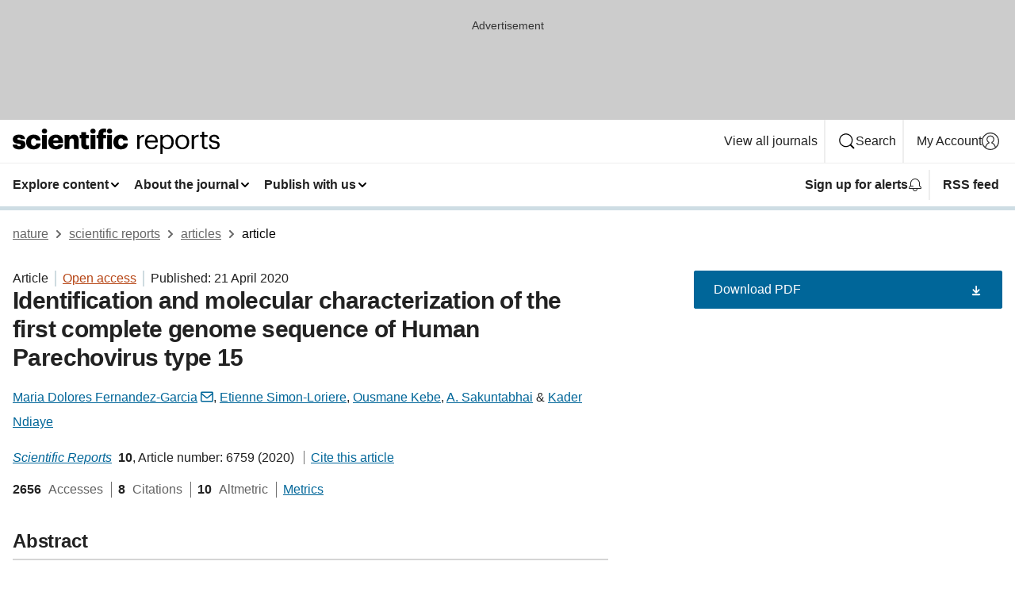

--- FILE ---
content_type: text/html; charset="UTF-8"
request_url: https://www.nature.com/articles/s41598-020-63467-w
body_size: 126968
content:
<!DOCTYPE html>
<html lang="en" class="grade-c">
<head>
    <title>Identification and molecular characterization of the first complete genome sequence of Human Parechovirus type 15 | Scientific Reports</title>
    
        
<link rel="alternate" type="application/rss+xml" href="https://www.nature.com/srep.rss"/>


    

<link rel="preconnect" href="https://cmp.nature.com" crossorigin>

<meta http-equiv="X-UA-Compatible" content="IE=edge">
<meta name="applicable-device" content="pc,mobile">
<meta name="viewport" content="width=device-width,initial-scale=1.0,maximum-scale=5,user-scalable=yes">
<meta name="360-site-verification" content="5a2dc4ab3fcb9b0393241ffbbb490480" />

<script data-test="dataLayer">
    window.dataLayer = [{"content":{"category":{"contentType":"article","legacy":{"webtrendsPrimaryArticleType":"research","webtrendsSubjectTerms":"next-generation-sequencing;phylogenetics;virology","webtrendsContentCategory":null,"webtrendsContentCollection":null,"webtrendsContentGroup":"Scientific Reports","webtrendsContentGroupType":null,"webtrendsContentSubGroup":"Article","status":null}},"article":{"doi":"10.1038/s41598-020-63467-w"},"attributes":{"cms":null,"deliveryPlatform":"oscar","copyright":{"open":true,"legacy":{"webtrendsLicenceType":"http://creativecommons.org/licenses/by/4.0/"}}},"contentInfo":{"authors":["Maria Dolores Fernandez-Garcia","Etienne Simon-Loriere","Ousmane Kebe","A. Sakuntabhai","Kader Ndiaye"],"publishedAt":1587427200,"publishedAtString":"2020-04-21","title":"Identification and molecular characterization of the first complete genome sequence of Human Parechovirus type 15","legacy":null,"publishedAtTime":null,"documentType":"aplusplus","subjects":"Next-generation sequencing,Phylogenetics,Virology"},"journal":{"pcode":"srep","title":"scientific reports","volume":"10","issue":"1","id":41598,"publishingModel":"Open Access"},"authorization":{"status":true},"features":[{"name":"furtherReadingSection","present":true}],"collection":null},"page":{"category":{"pageType":"article"},"attributes":{"template":"mosaic","featureFlags":[{"name":"download-collection-test","active":false},{"name":"download-issue-test","active":false},{"name":"nature-onwards-journey","active":false}],"testGroup":null},"search":null},"privacy":{},"version":"1.0.0","product":null,"session":null,"user":null,"backHalfContent":true,"country":"US","hasBody":true,"uneditedManuscript":false,"twitterId":["o3xnx","o43y9","o3ef7"],"baiduId":"d38bce82bcb44717ccc29a90c4b781ea","japan":false}];
    window.dataLayer.push({
        ga4MeasurementId: 'G-ERRNTNZ807',
        ga360TrackingId: 'UA-71668177-1',
        twitterId: ['3xnx', 'o43y9', 'o3ef7'],
        baiduId: 'd38bce82bcb44717ccc29a90c4b781ea',
        ga4ServerUrl: 'https://collect.nature.com',
        imprint: 'nature'
    });
</script>

<script>
    (function(w, d) {
        w.config = w.config || {};
        w.config.mustardcut = false;

        
        if (w.matchMedia && w.matchMedia('only print, only all and (prefers-color-scheme: no-preference), only all and (prefers-color-scheme: light), only all and (prefers-color-scheme: dark)').matches) {
            w.config.mustardcut = true;
            d.classList.add('js');
            d.classList.remove('grade-c');
            d.classList.remove('no-js');
        }
    })(window, document.documentElement);
</script>
 



     
    
    
        
    
    <style>@media only print, only all and (prefers-color-scheme: no-preference), only all and (prefers-color-scheme: light), only all and (prefers-color-scheme: dark) {  .c-card--major .c-card__title,.u-h1,.u-h2,h1,h2,h2.app-access-wall__title{font-family:-apple-system,BlinkMacSystemFont,Segoe UI,Roboto,Oxygen-Sans,Ubuntu,Cantarell,Helvetica Neue,sans-serif;font-weight:700}.c-article-editorial-summary__container .c-article-editorial-summary__article-title,.c-card__title,.c-reading-companion__figure-title,.u-h3,.u-h4,h3,h4,h5,h6{letter-spacing:-.0117156rem}html{line-height:1.15;text-size-adjust:100%;box-sizing:border-box;font-size:100%;height:100%;overflow-y:scroll}body{background:#eee;color:#222;font-family:-apple-system,BlinkMacSystemFont,Segoe UI,Roboto,Oxygen-Sans,Ubuntu,Cantarell,Helvetica Neue,sans-serif;font-size:1.125rem;line-height:1.76;margin:0;min-height:100%}details,main{display:block}h1{font-size:2em;margin:.67em 0}a,sup{vertical-align:baseline}a{background-color:transparent;color:#069;overflow-wrap:break-word;text-decoration:underline;text-decoration-skip-ink:auto;word-break:break-word}b{font-weight:bolder}sup{font-size:75%;line-height:0;position:relative;top:-.5em}img{border:0;height:auto;max-width:100%;vertical-align:middle}button,input,select{font-family:inherit;font-size:100%;line-height:1.15;margin:0}button,input{overflow:visible}button,select{text-transform:none}[type=submit],button{-webkit-appearance:button}[type=checkbox]{box-sizing:border-box;padding:0}summary{display:list-item}[hidden]{display:none}button{border-radius:0;cursor:pointer}h1{font-size:2rem;font-weight:700;letter-spacing:-.0390625rem;line-height:2.25rem}.c-card--major .c-card__title,.u-h1,.u-h2,button,h1,h2,h2.app-access-wall__title{font-family:-apple-system,BlinkMacSystemFont,Segoe UI,Roboto,Oxygen-Sans,Ubuntu,Cantarell,Helvetica Neue,sans-serif}.c-card--major .c-card__title,.u-h2,h2{font-size:1.5rem;font-weight:700;letter-spacing:-.0117156rem;line-height:1.6rem}.u-h3{letter-spacing:-.0117156rem}.c-article-editorial-summary__container .c-article-editorial-summary__article-title,.c-card__title,.c-reading-companion__figure-title,.u-h3,.u-h4,h3,h4,h5,h6{font-family:-apple-system,BlinkMacSystemFont,Segoe UI,Roboto,Oxygen-Sans,Ubuntu,Cantarell,Helvetica Neue,sans-serif;font-size:1.25rem;font-weight:700;line-height:1.4rem}.c-article-editorial-summary__container .c-article-editorial-summary__article-title,.c-reading-companion__figure-title,.u-h4,h3,h4,h5,h6{letter-spacing:-.0117156rem}.c-reading-companion__figure-title,.u-h4{font-size:1.125rem}input+label{padding-left:.5em}nav ol,nav ul{list-style:none none}p:empty{display:none}.c-nature-box{background-color:#fff;border:1px solid #d5d5d5;border-radius:2px;box-shadow:0 0 5px 0 rgba(51,51,51,.1);line-height:1.3;margin-bottom:24px;padding:16px 16px 3px}.c-nature-box__text{font-size:1rem;margin-bottom:16px}.c-nature-box--access-to-pdf{display:none}@media only screen and (min-width:1024px){.c-nature-box--mobile{display:none}}.c-nature-box .c-pdf-download{margin-bottom:16px!important}.c-nature-box svg+.c-article__button-text{margin-left:8px}.c-nature-box--version{background-color:#eee}.c-nature-box__wrapper{transform:translateZ(0)}.c-nature-box__wrapper--placeholder{min-height:165px}.sans-serif{font-family:-apple-system,BlinkMacSystemFont,Segoe UI,Roboto,Oxygen-Sans,Ubuntu,Cantarell,Helvetica Neue,sans-serif}.article-page{background:#fff}p{overflow-wrap:break-word;word-break:break-word}.c-article-header{font-family:-apple-system,BlinkMacSystemFont,Segoe UI,Roboto,Oxygen-Sans,Ubuntu,Cantarell,Helvetica Neue,sans-serif;margin-bottom:40px}.c-article-identifiers{color:#6f6f6f;display:flex;flex-wrap:wrap;font-size:1rem;line-height:1.3;list-style:none;padding:0}.c-article-identifiers__item{list-style:none;margin-right:8px;padding-right:8px}.c-article-identifiers__item:last-child{margin-right:0;padding-right:0}.c-article-title{font-size:1.5rem;line-height:1.25;margin:0 0 16px}@media only screen and (min-width:768px){.c-article-title{font-size:1.875rem;line-height:1.2}}.c-article-author-list{display:inline;font-size:1rem;list-style:none;margin:0 8px 0 0;padding:0;width:100%}.c-article-author-list__item{display:inline;padding-right:0}.c-article-author-list svg{margin-left:4px}.c-article-author-list__show-more{display:none;margin-right:4px}.c-article-author-list__button,.js .c-article-author-list__item--hide,.js .c-article-author-list__show-more{display:none}.js .c-article-author-list--long .c-article-author-list__show-more,.js .c-article-author-list--long+.c-article-author-list__button{display:inline}@media only screen and (max-width:539px){.js .c-article-author-list__item--hide-small-screen{display:none}.js .c-article-author-list--short .c-article-author-list__show-more,.js .c-article-author-list--short+.c-article-author-list__button{display:inline}}#uptodate-client,.js .c-article-author-list--expanded .c-article-author-list__show-more{display:none!important}.js .c-article-author-list--expanded .c-article-author-list__item--hide-small-screen{display:inline!important}.c-article-author-list__button,.c-button-author-list{background:#ebf1f5;border:4px solid #ebf1f5;border-radius:20px;color:#666;font-size:.875rem;line-height:1.4;padding:2px 11px 2px 8px;text-decoration:none}.c-article-author-list__button svg,.c-button-author-list svg{margin:1px 4px 0 0}.c-article-author-list__button:hover,.c-button-author-list:hover{background:#069;border-color:transparent;color:#fff}.c-article-info-details{font-size:1rem;margin-bottom:8px;margin-top:16px}.c-article-info-details__cite-as{border-left:1px solid #6f6f6f;margin-left:8px;padding-left:8px}.c-article-metrics-bar{display:flex;flex-wrap:wrap;font-size:1rem;line-height:1.3}.c-article-metrics-bar__wrapper{margin:16px 0}.c-article-metrics-bar__item{align-items:baseline;border-right:1px solid #6f6f6f;margin-right:8px}.c-article-metrics-bar__item:last-child{border-right:0}.c-article-metrics-bar__count{font-weight:700;margin:0}.c-article-metrics-bar__label{color:#626262;font-style:normal;font-weight:400;margin:0 10px 0 5px}.c-article-metrics-bar__details{margin:0}.c-article-main-column{font-family:-apple-system,BlinkMacSystemFont,Segoe UI,Roboto,Oxygen-Sans,Ubuntu,Cantarell,Helvetica Neue,sans-serif;margin-right:8.6%;width:60.2%}@media only screen and (max-width:1023px){.c-article-main-column{margin-right:0;width:100%}}.c-article-extras{float:left;font-family:-apple-system,BlinkMacSystemFont,Segoe UI,Roboto,Oxygen-Sans,Ubuntu,Cantarell,Helvetica Neue,sans-serif;width:31.2%}@media only screen and (max-width:1023px){.c-article-extras{display:none}}.c-article-associated-content__container .c-article-associated-content__title,.c-article-section__title{border-bottom:2px solid #d5d5d5;font-size:1.25rem;margin:0;padding-bottom:8px}@media only screen and (min-width:768px){.c-article-associated-content__container .c-article-associated-content__title,.c-article-section__title{font-size:1.5rem;line-height:1.24}}.c-article-associated-content__container .c-article-associated-content__title{margin-bottom:8px}.c-article-body p{margin-bottom:24px;margin-top:0}.c-article-section{clear:both}.c-article-section__content{margin-bottom:40px;padding-top:8px}@media only screen and (max-width:1023px){.c-article-section__content{padding-left:0}}.c-article-authors-search{margin-bottom:24px;margin-top:0}.c-article-authors-search__item,.c-article-authors-search__title{font-family:-apple-system,BlinkMacSystemFont,Segoe UI,Roboto,Oxygen-Sans,Ubuntu,Cantarell,Helvetica Neue,sans-serif}.c-article-authors-search__title{color:#626262;font-size:1.05rem;font-weight:700;margin:0;padding:0}.c-article-authors-search__item{font-size:1rem}.c-article-authors-search__text{margin:0}.c-code-block{border:1px solid #fff;font-family:monospace;margin:0 0 24px;padding:20px}.c-code-block__heading{font-weight:400;margin-bottom:16px}.c-code-block__line{display:block;overflow-wrap:break-word;white-space:pre-wrap}.c-article-share-box__no-sharelink-info{font-size:.813rem;font-weight:700;margin-bottom:24px;padding-top:4px}.c-article-share-box__only-read-input{border:1px solid #d5d5d5;box-sizing:content-box;display:inline-block;font-size:.875rem;font-weight:700;height:24px;margin-bottom:8px;padding:8px 10px}.c-article-share-box__button--link-like{background-color:transparent;border:0;color:#069;cursor:pointer;font-size:.875rem;margin-bottom:8px;margin-left:10px}.c-article-editorial-summary__container{font-family:-apple-system,BlinkMacSystemFont,Segoe UI,Roboto,Oxygen-Sans,Ubuntu,Cantarell,Helvetica Neue,sans-serif;font-size:1rem}.c-article-editorial-summary__container .c-article-editorial-summary__content p:last-child{margin-bottom:0}.c-article-editorial-summary__container .c-article-editorial-summary__content--less{max-height:9.5rem;overflow:hidden}.c-article-editorial-summary__container .c-article-editorial-summary__button{background-color:#fff;border:0;color:#069;font-size:.875rem;margin-bottom:16px}.c-article-editorial-summary__container .c-article-editorial-summary__button.active,.c-article-editorial-summary__container .c-article-editorial-summary__button.hover,.c-article-editorial-summary__container .c-article-editorial-summary__button:active,.c-article-editorial-summary__container .c-article-editorial-summary__button:hover{text-decoration:underline;text-decoration-skip-ink:auto}.c-article-associated-content__container .c-article-associated-content__collection-label{font-size:.875rem;line-height:1.4}.c-article-associated-content__container .c-article-associated-content__collection-title{line-height:1.3}.c-reading-companion{clear:both;min-height:389px}.c-reading-companion__sticky{max-width:389px}.c-reading-companion__scroll-pane{margin:0;min-height:200px;overflow:hidden auto}.c-reading-companion__tabs{display:flex;flex-flow:row nowrap;font-size:1rem;list-style:none;margin:0 0 8px;padding:0}.c-reading-companion__tabs>li{flex-grow:1}.c-reading-companion__tab{background-color:#eee;border:1px solid #d5d5d5;border-image:initial;border-left-width:0;color:#0067c5;font-size:1rem;padding:8px 8px 8px 15px;text-align:left;width:100%}.c-reading-companion__tabs li:first-child .c-reading-companion__tab{border-left-width:1px}.c-reading-companion__tab--active{background-color:#fff;border-bottom:1px solid #fff;color:#222;font-weight:700}.c-reading-companion__sections-list{list-style:none;padding:0}.c-reading-companion__figures-list,.c-reading-companion__references-list{list-style:none;min-height:389px;padding:0}.c-reading-companion__sections-list{margin:0 0 8px;min-height:50px}.c-reading-companion__section-item{font-size:1rem;padding:0}.c-reading-companion__section-item a{display:block;line-height:1.5;overflow:hidden;padding:8px 0 8px 16px;text-overflow:ellipsis;white-space:nowrap}.c-reading-companion__figure-item{border-top:1px solid #d5d5d5;font-size:1rem;padding:16px 8px 16px 0}.c-reading-companion__figure-item:first-child{border-top:none;padding-top:8px}.c-reading-companion__reference-item{border-top:1px solid #d5d5d5;font-size:1rem;padding:8px 8px 8px 16px}.c-reading-companion__reference-item:first-child{border-top:none}.c-reading-companion__reference-item a{word-break:break-word}.c-reading-companion__reference-citation{display:inline}.c-reading-companion__reference-links{font-size:.813rem;font-weight:700;list-style:none;margin:8px 0 0;padding:0;text-align:right}.c-reading-companion__reference-links>a{display:inline-block;padding-left:8px}.c-reading-companion__reference-links>a:first-child{display:inline-block;padding-left:0}.c-reading-companion__figure-title{display:block;margin:0 0 8px}.c-reading-companion__figure-links{display:flex;justify-content:space-between;margin:8px 0 0}.c-reading-companion__figure-links>a{align-items:center;display:flex}.c-reading-companion__figure-full-link svg{height:.8em;margin-left:2px}.c-reading-companion__panel{border-top:none;display:none;margin-top:0;padding-top:0}.c-cod,.c-reading-companion__panel--active{display:block}.c-cod{font-size:1rem;width:100%}.c-cod__form{background:#ebf0f3}.c-cod__prompt{font-size:1.125rem;line-height:1.3;margin:0 0 24px}.c-cod__label{display:block;margin:0 0 4px}.c-cod__row{display:flex;margin:0 0 16px}.c-cod__row:last-child{margin:0}.c-cod__input{border:1px solid #d5d5d5;border-radius:2px;flex:1 1 auto;margin:0;padding:13px}.c-cod__input--submit{background-color:#069;border:1px solid #069;color:#fff;flex-shrink:1;margin-left:8px;transition:background-color .2s ease-out 0s,color .2s ease-out 0s}.c-cod__input--submit-single{flex-basis:100%;flex-shrink:0;margin:0}.c-cod__input--submit:focus,.c-cod__input--submit:hover{background-color:#fff;color:#069}.c-pdf-download__link .u-icon{padding-top:2px}.c-pdf-download{display:flex;margin-bottom:24px;max-height:48px}@media only screen and (min-width:540px){.c-pdf-download{max-height:none}}@media only screen and (min-width:1024px){.c-pdf-download{max-height:48px}}.c-pdf-download__link{display:flex;flex:1 1 0%}.c-pdf-download__link:hover{text-decoration:none}.c-pdf-download__text{padding-right:4px}@media only screen and (max-width:539px){.c-pdf-download__text{text-transform:capitalize}}@media only screen and (min-width:540px){.c-pdf-download__text{padding-right:8px}}.c-context-bar--sticky .c-pdf-download{display:block;margin-bottom:0;white-space:nowrap}@media only screen and (max-width:539px){.c-pdf-download .u-sticky-visually-hidden{border:0;clip:rect(0,0,0,0);height:1px;margin:-100%;overflow:hidden;padding:0;position:absolute!important;width:1px}}.c-pdf-container{display:flex;justify-content:flex-end}@media only screen and (max-width:539px){.c-pdf-container .c-pdf-download{display:flex;flex-basis:100%}}.c-pdf-container .c-pdf-download+.c-pdf-download{margin-left:16px}.c-article-extras .c-pdf-container .c-pdf-download{width:100%}.c-article-extras .c-pdf-container .c-pdf-download+.c-pdf-download{margin-left:0}@media only screen and (min-width:540px){.c-context-bar--sticky .c-pdf-download__link{align-items:center;flex:1 1 183px}}@media only screen and (max-width:320px){.c-context-bar--sticky .c-pdf-download__link{padding:16px}}.article-page--commercial .c-article-main-column .c-pdf-button__container .c-pdf-download{display:none}@media only screen and (max-width:1023px){.article-page--commercial .c-article-main-column .c-pdf-button__container .c-pdf-download{display:block}}.c-recommendations-column-switch .c-meta{margin-top:auto}.c-context-bar{box-shadow:0 0 10px 0 rgba(51,51,51,.2);position:relative;width:100%}.c-context-bar__container{margin:0 auto;max-width:1280px;padding:0 16px}.c-context-bar__title{display:none}.app-researcher-popup__link.hover,.app-researcher-popup__link.visited,.app-researcher-popup__link:hover,.app-researcher-popup__link:visited,.c-article-metrics__heading a,.c-article-metrics__posts .c-card__title a{color:inherit}.c-article-authors-search__list{align-items:center;display:flex;flex-wrap:wrap;gap:16px 16px;justify-content:center}@media only screen and (min-width:320px){.c-article-authors-search__list{justify-content:normal}}.c-article-authors-search__text{align-items:center;display:flex;flex-flow:column wrap;font-size:14px;justify-content:center}@media only screen and (min-width:320px){.c-article-authors-search__text{flex-direction:row;font-size:16px}}.c-article-authors-search__links-text{font-weight:700;margin-right:8px;text-align:center}@media only screen and (min-width:320px){.c-article-authors-search__links-text{text-align:left}}.c-article-authors-search__list-item--left{flex:1 1 100%}@media only screen and (min-width:320px){.c-article-authors-search__list-item--left{flex-basis:auto}}.c-article-authors-search__list-item--right{flex:1 1 auto}.c-article-identifiers{margin:0}.c-article-identifiers__item{border-right:2px solid #cedbe0;color:#222;font-size:14px}@media only screen and (min-width:320px){.c-article-identifiers__item{font-size:16px}}.c-article-identifiers__item:last-child{border-right:none}.c-article-metrics__posts .c-card__title{font-size:1.05rem}.c-article-metrics__posts .c-card__title+span{color:#6f6f6f;font-size:1rem}.app-author-list{color:#222;font-family:-apple-system,BlinkMacSystemFont,Segoe UI,Roboto,Oxygen-Sans,Ubuntu,Cantarell,Helvetica Neue,sans-serif;font-size:1rem;line-height:1.4;list-style:none;margin:0;padding:0}.app-author-list>li,.c-breadcrumbs>li,.c-footer__links>li,.js .app-author-list,.u-list-comma-separated>li,.u-list-inline>li{display:inline}.app-author-list>li:not(:first-child):not(:last-child):before{content:", "}.app-author-list>li:not(:only-child):last-child:before{content:" & "}.app-author-list--compact{font-size:.875rem;line-height:1.4}.app-author-list--truncated>li:not(:only-child):last-child:before{content:" ... "}.js .app-author-list__hide{display:none;visibility:hidden}.js .app-author-list__hide:first-child+*{margin-block-start:0}.c-ad{text-align:center}@media only screen and (min-width:320px){.c-ad{padding:8px}}.c-ad--728x90{background-color:#ccc;display:none}.c-ad--728x90 .c-ad__inner{min-height:calc(1.5em + 94px)}@media only screen and (min-width:768px){.js .c-ad--728x90{display:none}.js .u-show-following-ad+.c-ad--728x90{display:block}}.c-ad__label{color:#333;font-weight:400;line-height:1.5;margin-bottom:4px}.c-ad__label,.c-meta{font-family:-apple-system,BlinkMacSystemFont,Segoe UI,Roboto,Oxygen-Sans,Ubuntu,Cantarell,Helvetica Neue,sans-serif;font-size:.875rem}.c-meta{color:inherit;line-height:1.4;list-style:none;margin:0;padding:0}.c-meta--large{font-size:1rem}.c-meta--large .c-meta__item{margin-bottom:8px}.c-meta__item{display:inline-block;margin-bottom:4px}.c-meta__item:not(:last-child){border-right:1px solid #d5d5d5;margin-right:4px;padding-right:4px}@media only screen and (max-width:539px){.c-meta__item--block-sm-max{display:block}.c-meta__item--block-sm-max:not(:last-child){border-right:none;margin-right:0;padding-right:0}}@media only screen and (min-width:1024px){.c-meta__item--block-at-lg{display:block}.c-meta__item--block-at-lg:not(:last-child){border-right:none;margin-right:0;padding-right:0}}.c-meta__type{font-weight:700;text-transform:none}.c-skip-link{background:#069;bottom:auto;color:#fff;font-family:-apple-system,BlinkMacSystemFont,Segoe UI,Roboto,Oxygen-Sans,Ubuntu,Cantarell,Helvetica Neue,sans-serif;font-size:.875rem;padding:8px;position:absolute;text-align:center;transform:translateY(-100%);z-index:9999}@media (prefers-reduced-motion:reduce){.c-skip-link{transition:top .3s ease-in-out 0s}}@media print{.c-skip-link{display:none}}.c-skip-link:link{color:#fff}.c-status-message{align-items:center;box-sizing:border-box;display:flex;font-family:-apple-system,BlinkMacSystemFont,Segoe UI,Roboto,Oxygen-Sans,Ubuntu,Cantarell,Helvetica Neue,sans-serif;font-size:1rem;position:relative;width:100%}.c-card__summary>p:last-child,.c-status-message :last-child{margin-bottom:0}.c-status-message--boxed{background-color:#fff;border:1px solid #eee;border-radius:2px;line-height:1.4;padding:16px}.c-status-message__heading{font-family:-apple-system,BlinkMacSystemFont,Segoe UI,Roboto,Oxygen-Sans,Ubuntu,Cantarell,Helvetica Neue,sans-serif;font-size:1rem;font-weight:700}.c-status-message__icon{fill:currentcolor;display:inline-block;flex:0 0 auto;height:1.5em;margin-right:8px;transform:translate(0);vertical-align:text-top;width:1.5em}.c-status-message__icon--top{align-self:flex-start}.c-status-message--info .c-status-message__icon{color:#003f8d}.c-status-message--boxed.c-status-message--info{border-bottom:4px solid #003f8d}.c-status-message--error .c-status-message__icon{color:#c40606}.c-status-message--boxed.c-status-message--error{border-bottom:4px solid #c40606}.c-status-message--success .c-status-message__icon{color:#00b8b0}.c-status-message--boxed.c-status-message--success{border-bottom:4px solid #00b8b0}.c-status-message--warning .c-status-message__icon{color:#edbc53}.c-status-message--boxed.c-status-message--warning{border-bottom:4px solid #edbc53}.c-breadcrumbs{color:#000;font-family:-apple-system,BlinkMacSystemFont,Segoe UI,Roboto,Oxygen-Sans,Ubuntu,Cantarell,Helvetica Neue,sans-serif;font-size:1rem;list-style:none;margin:0;padding:0}.c-breadcrumbs__link{color:#666}svg.c-breadcrumbs__chevron{margin:4px 4px 0;fill:#888;height:10px;width:10px}@media only screen and (max-width:539px){.c-breadcrumbs .c-breadcrumbs__item{display:none}.c-breadcrumbs .c-breadcrumbs__item:last-child,.c-breadcrumbs .c-breadcrumbs__item:nth-last-child(2){display:inline}}.c-card{background-color:transparent;border:0;box-shadow:none;display:flex;flex-direction:column;font-size:14px;min-width:0;overflow:hidden;padding:0;position:relative}.c-card--no-shape{background:0 0;border:0;box-shadow:none}.c-card__image{display:flex;justify-content:center;overflow:hidden;padding-bottom:56.25%;position:relative}@supports (aspect-ratio:1/1){.c-card__image{padding-bottom:0}}.c-card__image img{left:0;min-height:100%;min-width:100%;position:absolute}@supports ((-o-object-fit:cover) or (object-fit:cover)){.c-card__image img{height:100%;object-fit:cover;width:100%}}.c-card__body{flex:1 1 auto;padding:16px}.c-card--no-shape .c-card__body{padding:0}.c-card--no-shape .c-card__body:not(:first-child){padding-top:16px}.c-card__title{letter-spacing:-.01875rem;margin-bottom:8px;margin-top:0}[lang=de] .c-card__title{hyphens:auto}.c-card__summary{line-height:1.4}.c-card__summary>p{margin-bottom:5px}.c-card__summary a{text-decoration:underline}.c-card__link:not(.c-card__link--no-block-link):before{bottom:0;content:"";left:0;position:absolute;right:0;top:0}.c-card--flush .c-card__body{padding:0}.c-card--major{font-size:1rem}.c-card--dark{background-color:#29303c;border-width:0;color:#e3e4e5}.c-card--dark .c-card__title{color:#fff}.c-card--dark .c-card__link,.c-card--dark .c-card__summary a{color:inherit}.c-header{background-color:#fff;border-bottom:5px solid #000;font-size:1rem;line-height:1.4;margin-bottom:16px}.c-header__row{padding:0;position:relative}.c-header__row:not(:last-child){border-bottom:1px solid #eee}.c-header__split{align-items:center;display:flex;justify-content:space-between}.c-header__logo-container{flex:1 1 0px;line-height:0;margin:8px 24px 8px 0}.c-header__logo{transform:translateZ(0)}.c-header__logo img{max-height:32px}.c-header__container{margin:0 auto;max-width:1280px}.c-header__menu{align-items:center;display:flex;flex:0 1 auto;flex-wrap:wrap;font-weight:700;gap:8px 8px;line-height:1.4;list-style:none;margin:0 -4px;padding:0}@media print{.c-header__menu{display:none}}@media only screen and (max-width:1023px){.c-header__menu--hide-lg-max{display:none;visibility:hidden}}.c-header__menu--global{font-weight:400;justify-content:flex-end}.c-header__menu--global svg{display:none;visibility:hidden}.c-header__menu--global svg:first-child+*{margin-block-start:0}@media only screen and (min-width:540px){.c-header__menu--global svg{display:block;visibility:visible}}.c-header__menu--journal{font-size:.875rem;margin:8px 0 8px -8px}@media only screen and (min-width:540px){.c-header__menu--journal{flex-wrap:nowrap;font-size:1rem}}.c-header__item{padding-bottom:0;padding-top:0;position:static}.c-header__item--pipe{border-left:2px solid #eee;padding-left:8px}.c-header__item--padding{padding-bottom:8px;padding-top:8px}@media only screen and (min-width:540px){.c-header__item--dropdown-menu{position:relative}}@media only screen and (min-width:1024px){.c-header__item--hide-lg{display:none;visibility:hidden}}@media only screen and (max-width:767px){.c-header__item--hide-md-max{display:none;visibility:hidden}.c-header__item--hide-md-max:first-child+*{margin-block-start:0}}.c-header__link{align-items:center;color:inherit;display:inline-flex;gap:4px 4px;padding:8px;white-space:nowrap}.c-header__link svg{transition-duration:.2s}.c-header__show-text{display:none;visibility:hidden}.has-tethered .c-header__heading--js-hide:first-child+*{margin-block-start:0}@media only screen and (min-width:540px){.c-header__show-text{display:inline;visibility:visible}}.c-header__show-text-sm{display:inline;visibility:visible}@media only screen and (min-width:540px){.c-header__show-text-sm{display:none;visibility:hidden}.c-header__show-text-sm:first-child+*{margin-block-start:0}}.c-header__dropdown{background-color:#000;border-bottom:1px solid #2f2f2f;color:#eee;font-size:.875rem;line-height:1.2;padding:16px 0}@media print{.c-header__dropdown{display:none}}.c-header__heading{display:inline-block;font-family:-apple-system,BlinkMacSystemFont,Segoe UI,Roboto,Oxygen-Sans,Ubuntu,Cantarell,Helvetica Neue,sans-serif;font-size:1.25rem;font-weight:400;line-height:1.4;margin-bottom:8px}.c-header__heading--keyline{border-top:1px solid;border-color:#2f2f2f;margin-top:16px;padding-top:16px;width:100%}.c-header__list{display:flex;flex-wrap:wrap;gap:0 16px;list-style:none;margin:0 -8px}.c-header__flush{margin:0 -8px}.c-header__visually-hidden{border:0;clip:rect(0,0,0,0);height:1px;margin:-100%;overflow:hidden;padding:0;position:absolute!important;width:1px}.c-header__search-form{margin-bottom:8px}.c-header__search-layout{display:flex;flex-wrap:wrap;gap:16px 16px}.c-header__search-layout>:first-child{flex:999 1 auto}.c-header__search-layout>*{flex:1 1 auto}.c-header__search-layout--max-width{max-width:720px}.c-header__search-button{align-items:center;background-color:transparent;background-image:none;border:1px solid #fff;border-radius:2px;color:#fff;cursor:pointer;display:flex;font-family:sans-serif;font-size:1rem;justify-content:center;line-height:1.15;margin:0;padding:8px 16px;position:relative;text-decoration:none;transition:all .25s ease 0s,color .25s ease 0s,border-color .25s ease 0s;width:100%}.c-header__input,.c-header__select{border:1px solid;border-radius:3px;box-sizing:border-box;font-size:1rem;padding:8px 16px;width:100%}.c-header__select{-webkit-appearance:none;background-image:url("data:image/svg+xml,%3Csvg height='16' viewBox='0 0 16 16' width='16' xmlns='http://www.w3.org/2000/svg'%3E%3Cpath d='m5.58578644 3-3.29289322-3.29289322c-.39052429-.39052429-.39052429-1.02368927 0-1.41421356s1.02368927-.39052429 1.41421356 0l4 4c.39052429.39052429.39052429 1.02368927 0 1.41421356l-4 4c-.39052429.39052429-1.02368927.39052429-1.41421356 0s-.39052429-1.02368927 0-1.41421356z' fill='%23333' fill-rule='evenodd' transform='matrix(0 1 -1 0 11 3)'/%3E%3C/svg%3E");background-position:right .7em top 50%;background-repeat:no-repeat;background-size:1em;box-shadow:0 1px 0 1px rgba(0,0,0,.04);display:block;margin:0;max-width:100%;min-width:150px}@media only screen and (min-width:540px){.c-header__menu--journal .c-header__item--dropdown-menu:last-child .c-header__dropdown.has-tethered{left:auto;right:0}}@media only screen and (min-width:768px){.c-header__menu--journal .c-header__item--dropdown-menu:last-child .c-header__dropdown.has-tethered{left:0;right:auto}}.c-header__dropdown.has-tethered{border-bottom:0;border-radius:0 0 2px 2px;left:0;position:absolute;top:100%;transform:translateY(5px);width:100%;z-index:1}@media only screen and (min-width:540px){.c-header__dropdown.has-tethered{transform:translateY(8px);width:auto}}@media only screen and (min-width:768px){.c-header__dropdown.has-tethered{min-width:225px}}.c-header__dropdown--full-width.has-tethered{padding:32px 0 24px;transform:none;width:100%}.has-tethered .c-header__heading--js-hide{display:none;visibility:hidden}.has-tethered .c-header__list--js-stack{flex-direction:column}.has-tethered .c-header__item--keyline,.has-tethered .c-header__list~.c-header__list .c-header__item:first-child{border-top:1px solid #d5d5d5;margin-top:8px;padding-top:8px}.c-header__item--snid-account-widget{display:flex}.c-header__container{padding:0 4px}.c-header__list{padding:0 12px}.c-header__menu .c-header__link{font-size:14px}.c-header__item--snid-account-widget .c-header__link{padding:8px}.c-header__menu--journal{margin-left:0}@media only screen and (min-width:540px){.c-header__container{padding:0 16px}.c-header__menu--journal{margin-left:-8px}.c-header__menu .c-header__link{font-size:16px}.c-header__link--search{gap:13px 13px}}.u-button{align-items:center;background-color:transparent;background-image:none;border-radius:2px;cursor:pointer;display:inline-flex;font-family:sans-serif;font-size:1rem;justify-content:center;line-height:1.3;margin:0;padding:8px;position:relative;text-decoration:none;transition:all .25s ease 0s,color .25s ease 0s,border-color .25s ease 0s;width:auto}.u-button svg,.u-button--primary svg{fill:currentcolor}.u-button{border:1px solid #069;color:#069}.u-button--primary{background-color:#069;background-image:none;border:1px solid #069;color:#fff}.u-button--full-width{display:flex;width:100%}.u-display-none{display:none}.js .u-js-hide,.u-hide{display:none;visibility:hidden}.u-hide:first-child+*{margin-block-start:0}.u-visually-hidden{border:0;clip:rect(0,0,0,0);height:1px;margin:-100%;overflow:hidden;padding:0;position:absolute!important;width:1px}@media print{.u-hide-print{display:none}}@media only screen and (min-width:1024px){.u-hide-at-lg{display:none;visibility:hidden}.u-hide-at-lg:first-child+*{margin-block-start:0}}.u-clearfix:after,.u-clearfix:before{content:"";display:table}.u-clearfix:after{clear:both}.u-color-open-access{color:#b74616}.u-float-left{float:left}.u-icon{fill:currentcolor;display:inline-block;height:1em;transform:translate(0);vertical-align:text-top;width:1em}.u-full-height{height:100%}.u-link-inherit{color:inherit}.u-list-reset{list-style:none;margin:0;padding:0}.u-text-bold{font-weight:700}.u-container{margin:0 auto;max-width:1280px;padding:0 16px}.u-justify-content-space-between{justify-content:space-between}.u-mt-32{margin-top:32px}.u-mb-8{margin-bottom:8px}.u-mb-16{margin-bottom:16px}.u-mb-24{margin-bottom:24px}.u-mb-32{margin-bottom:32px}.u-mb-48{margin-bottom:48px}.u-pa-16{padding:16px}html *,html :after,html :before{box-sizing:inherit}.c-article-section__title,.c-article-title{font-weight:700}.c-card__title{line-height:1.4em}.c-article__button{background-color:#069;border:1px solid #069;border-radius:2px;color:#fff;display:flex;font-family:-apple-system,BlinkMacSystemFont,Segoe UI,Roboto,Oxygen-Sans,Ubuntu,Cantarell,Helvetica Neue,sans-serif;font-size:.875rem;line-height:1.4;margin-bottom:16px;padding:13px;transition:background-color .2s ease-out 0s,color .2s ease-out 0s}.c-article__button,.c-article__button:hover{text-decoration:none}.c-article__button--inverted,.c-article__button:hover{background-color:#fff;color:#069}.c-article__button--inverted:hover{background-color:#069;color:#fff}.c-header__link{text-decoration:inherit}.grade-c-hide{display:block}.c-pdf-download__link{padding:13px 24px} } </style>




    
        <link data-test="critical-css-handler" data-inline-css-source="critical-css" rel="stylesheet" href="/static/css/enhanced-article-49525facc3.css" media="print" onload="this.media='only print, only all and (prefers-color-scheme: no-preference), only all and (prefers-color-scheme: light), only all and (prefers-color-scheme: dark)';this.onload=null">
    
    <noscript>
        <link rel="stylesheet" type="text/css" href="/static/css/enhanced-article-49525facc3.css" media="only print, only all and (prefers-color-scheme: no-preference), only all and (prefers-color-scheme: light), only all and (prefers-color-scheme: dark)">
    </noscript>

<link rel="stylesheet" type="text/css" href="/static/css/article-print-fb7cb72232.css" media="print">
    



<link rel="apple-touch-icon" sizes="180x180" href=/static/images/favicons/nature/apple-touch-icon-f39cb19454.png>
<link rel="icon" type="image/png" sizes="48x48" href=/static/images/favicons/nature/favicon-48x48-b52890008c.png>
<link rel="icon" type="image/png" sizes="32x32" href=/static/images/favicons/nature/favicon-32x32-3fe59ece92.png>
<link rel="icon" type="image/png" sizes="16x16" href=/static/images/favicons/nature/favicon-16x16-951651ab72.png>
<link rel="manifest" href=/static/manifest.json crossorigin="use-credentials">
<link rel="mask-icon" href=/static/images/favicons/nature/safari-pinned-tab-69bff48fe6.svg color="#000000">
<link rel="shortcut icon" href=/static/images/favicons/nature/favicon.ico>
<meta name="msapplication-TileColor" content="#000000">
<meta name="msapplication-config" content=/static/browserconfig.xml>
<meta name="theme-color" content="#000000">
<meta name="application-name" content="Nature">


<script>
    (function () {
        if ( typeof window.CustomEvent === "function" ) return false;
        function CustomEvent ( event, params ) {
            params = params || { bubbles: false, cancelable: false, detail: null };
            var evt = document.createEvent( 'CustomEvent' );
            evt.initCustomEvent( event, params.bubbles, params.cancelable, params.detail );
            return evt;
        }

        CustomEvent.prototype = window.Event.prototype;

        window.CustomEvent = CustomEvent;
    })();
</script>


<script>
    (function (w, d, s) {
        var urlParams = new URLSearchParams(w.location.search);
        if (urlParams.get('gptAdsTest') !== null) {
            d.addEventListener('sncc:initialise', function (e) {
                var t = d.createElement(s);
                var h = d.getElementsByTagName(s)[0];
                t.src = 'https://' + (e.detail.C03 ? 'securepubads.g.doubleclick' : 'pagead2.googlesyndication') + '.net/tag/js/gpt.js';
                t.async = false;
                t.onload = function () {
                    var n = d.createElement(s);
                    n.src = 'https://fed-libs.nature.com/production/gpt-ads-gtm.min.js';
                    n.async = false;
                    h.insertAdjacentElement('afterend', n);
                };
                h.insertAdjacentElement('afterend', t);
            })
        }
    })(window, document, 'script');
</script>
    
<!-- Google Tag Manager -->
<script data-test="gtm-head">
    window.initGTM = function() {
        if (window.config.mustardcut) {
            (function (w, d, s, l, i) {
                w[l] = w[l] || [];
                w[l].push({'gtm.start': new Date().getTime(), event: 'gtm.js'});
                var f = d.getElementsByTagName(s)[0],
                        j = d.createElement(s),
                        dl = l != 'dataLayer' ? '&l=' + l : '';
                j.async = true;
                j.src = 'https://sgtm.nature.com/gtm.js?id=' + i + dl;
                f.parentNode.insertBefore(j, f);
            })(window, document, 'script', 'dataLayer', 'GTM-MRVXSHQ');
        }
    }
</script>
<!-- End Google Tag Manager -->

    <script>
    (function(w,d,t) {
        function cc() {
            var h = w.location.hostname;
            if (h === 'preview-www.nature.com') return;
            var e = d.createElement(t),
                s = d.getElementsByTagName(t)[0];
            if (h === 'nature.com' || h.endsWith('.nature.com')) {
                e.src = 'https://cmp.nature.com/production_live/en/consent-bundle-8-100.js';
                e.setAttribute('onload', "initGTM(window,document,'script','dataLayer','GTM-MRVXSHQ')");
            } else {
                e.src = '/static/js/cookie-consent-es5-bundle-8d962b73c2.js';
                e.setAttribute('data-consent', h);
            }
            s.insertAdjacentElement('afterend', e);
        }
        cc();
    })(window,document,'script');
</script>


<script id="js-position0">
    (function(w, d) {
        w.idpVerifyPrefix = 'https://verify.nature.com';
        w.ra21Host = 'https://wayf.springernature.com';
        var moduleSupport = (function() {
            return 'noModule' in d.createElement('script');
        })();

        if (w.config.mustardcut === true) {
            w.loader = {
                index: 0,
                registered: [],
                scripts: [
                    
                        {src: '/static/js/global-article-es6-bundle-e979e7e7bc.js', test: 'global-article-js', module: true},
                        {src: '/static/js/global-article-es5-bundle-597536b0e3.js', test: 'global-article-js', nomodule: true},
                        {src: '/static/js/shared-es6-bundle-0c7392804a.js', test: 'shared-js', module: true},
                        {src: '/static/js/shared-es5-bundle-f97043df39.js', test: 'shared-js', nomodule: true},
                        {src: '/static/js/header-150-es6-bundle-5bb959eaa1.js', test: 'header-150-js', module: true},
                        {src: '/static/js/header-150-es5-bundle-994fde5b1d.js', test: 'header-150-js', nomodule: true}
                    
                ].filter(function (s) {
                    if (s.src === null) return false;
                    if (moduleSupport && s.nomodule) return false;
                    return !(!moduleSupport && s.module);
                }),

                register: function (value) {
                    this.registered.push(value);
                },

                ready: function () {
                    if (this.registered.length === this.scripts.length) {
                        this.registered.forEach(function (fn) {
                            if (typeof fn === 'function') {
                                setTimeout(fn, 0); 
                            }
                        });
                        this.ready = function () {};
                    }
                },

                insert: function (s) {
                    var t = d.getElementById('js-position' + this.index);
                    if (t && t.insertAdjacentElement) {
                        t.insertAdjacentElement('afterend', s);
                    } else {
                        d.head.appendChild(s);
                    }
                    ++this.index;
                },

                createScript: function (script, beforeLoad) {
                    var s = d.createElement('script');
                    s.id = 'js-position' + (this.index + 1);
                    s.setAttribute('data-test', script.test);
                    if (beforeLoad) {
                        s.defer = 'defer';
                        s.onload = function () {
                            if (script.noinit) {
                                loader.register(true);
                            }
                            if (d.readyState === 'interactive' || d.readyState === 'complete') {
                                loader.ready();
                            }
                        };
                    } else {
                        s.async = 'async';
                    }
                    s.src = script.src;
                    return s;
                },

                init: function () {
                    this.scripts.forEach(function (s) {
                        loader.insert(loader.createScript(s, true));
                    });

                    d.addEventListener('DOMContentLoaded', function () {
                        loader.ready();
                        var conditionalScripts;
                        
                            conditionalScripts = [
                                {match: 'div[data-pan-container]', src: '/static/js/pan-zoom-es6-bundle-464a2af269.js', test: 'pan-zoom-js',  module: true },
                                {match: 'div[data-pan-container]', src: '/static/js/pan-zoom-es5-bundle-98fb9b653b.js', test: 'pan-zoom-js',  nomodule: true },
                                {match: 'math,span.mathjax-tex', src: '/static/js/math-es6-bundle-55688a0084.js', test: 'math-js', module: true},
                                {match: 'math,span.mathjax-tex', src: '/static/js/math-es5-bundle-6a270012ec.js', test: 'math-js', nomodule: true}
                            ];
                        

                        if (conditionalScripts) {
                            conditionalScripts.filter(function (script) {
                                return !!document.querySelector(script.match) && !((moduleSupport && script.nomodule) || (!moduleSupport && script.module));
                            }).forEach(function (script) {
                                loader.insert(loader.createScript(script));
                            });
                        }
                    }, false);
                }
            };
            loader.init();
        }
    })(window, document);
</script>










<meta name="robots" content="noarchive">
<meta name="access" content="Yes">


<link rel="search" href="https://www.nature.com/search">
<link rel="search" href="https://www.nature.com/opensearch/opensearch.xml" type="application/opensearchdescription+xml" title="nature.com">
<link rel="search" href="https://www.nature.com/opensearch/request" type="application/sru+xml" title="nature.com">





    
    <script type="application/ld+json">{"mainEntity":{"headline":"Identification and molecular characterization of the first complete genome sequence of Human Parechovirus type 15","description":"Using a metagenomics approach, we have determined the first full-length genome sequence of a human parechovirus type 15 (HPeV15) strain, isolated from a child with acute flaccid paralysis and co-infected with EV-A71. HPeV15 is a rarely reported type. To date, no full-length genome sequence of HPeV15 is available in the GenBank database, where only limited VP1 sequences of this virus are available. Pairwise comparisons of the complete VP1 nucleotide and deduced amino acid sequences revealed that the study strain belongs to type 15 as it displayed 79.6% nucleotide and 93.4% amino acid identity with the HPeV15 prototype strain. Comparative analysis of available genomic regions and phylogenetic analysis using the P2 and P3 coding regions revealed low nucleotide identity to HPeV reference genomes. Phylogenetic and similarity plot analyses showed that genomic recombination events might have occurred in the UTRs and nonstructural region during HPeV15 evolution. The study strain has high similarity features with different variants of HPeV3 suggesting intertypic recombination. Our data contributes to the scarce data available on HPeVs in Africa and provides valuable information for future studies that aim to understand the evolutionary history, molecular epidemiology or biological and pathogenic properties of HPeV15.","datePublished":"2020-04-21T00:00:00Z","dateModified":"2020-04-21T00:00:00Z","pageStart":"1","pageEnd":"9","license":"http://creativecommons.org/licenses/by/4.0/","sameAs":"https://doi.org/10.1038/s41598-020-63467-w","keywords":["Next-generation sequencing","Phylogenetics","Virology","Science","Humanities and Social Sciences","multidisciplinary"],"image":["https://media.springernature.com/lw1200/springer-static/image/art%3A10.1038%2Fs41598-020-63467-w/MediaObjects/41598_2020_63467_Fig1_HTML.png","https://media.springernature.com/lw1200/springer-static/image/art%3A10.1038%2Fs41598-020-63467-w/MediaObjects/41598_2020_63467_Fig2_HTML.png","https://media.springernature.com/lw1200/springer-static/image/art%3A10.1038%2Fs41598-020-63467-w/MediaObjects/41598_2020_63467_Fig3_HTML.png"],"isPartOf":{"name":"Scientific Reports","issn":["2045-2322"],"volumeNumber":"10","@type":["Periodical","PublicationVolume"]},"publisher":{"name":"Nature Publishing Group UK","logo":{"url":"https://www.springernature.com/app-sn/public/images/logo-springernature.png","@type":"ImageObject"},"@type":"Organization"},"author":[{"name":"Maria Dolores Fernandez-Garcia","url":"http://orcid.org/0000-0003-0336-6596","affiliation":[{"name":"Institut Pasteur","address":{"name":"Institut Pasteur, Dakar, Senegal","@type":"PostalAddress"},"@type":"Organization"}],"email":"dolores.fernandez@yahoo.es","@type":"Person"},{"name":"Etienne Simon-Loriere","url":"http://orcid.org/0000-0001-8420-7743","affiliation":[{"name":"Institut Pasteur Paris","address":{"name":"Institut Pasteur Paris, Paris, France","@type":"PostalAddress"},"@type":"Organization"}],"@type":"Person"},{"name":"Ousmane Kebe","affiliation":[{"name":"Institut Pasteur","address":{"name":"Institut Pasteur, Dakar, Senegal","@type":"PostalAddress"},"@type":"Organization"}],"@type":"Person"},{"name":"A. Sakuntabhai","url":"http://orcid.org/0000-0001-9099-6937","affiliation":[{"name":"Institut Pasteur Paris","address":{"name":"Institut Pasteur Paris, Paris, France","@type":"PostalAddress"},"@type":"Organization"}],"@type":"Person"},{"name":"Kader Ndiaye","affiliation":[{"name":"Institut Pasteur","address":{"name":"Institut Pasteur, Dakar, Senegal","@type":"PostalAddress"},"@type":"Organization"}],"@type":"Person"}],"isAccessibleForFree":true,"@type":"ScholarlyArticle"},"@context":"https://schema.org","@type":"WebPage"}</script>





    
    <link rel="canonical" href="https://www.nature.com/articles/s41598-020-63467-w">
    
    
    <meta name="journal_id" content="41598"/>
    <meta name="dc.title" content="Identification and molecular characterization of the first complete genome sequence of Human Parechovirus type 15"/>
    <meta name="dc.source" content="Scientific Reports 2020 10:1"/>
    <meta name="dc.format" content="text/html"/>
    <meta name="dc.publisher" content="Nature Publishing Group"/>
    <meta name="dc.date" content="2020-04-21"/>
    <meta name="dc.type" content="OriginalPaper"/>
    <meta name="dc.language" content="En"/>
    <meta name="dc.copyright" content="2020 The Author(s)"/>
    <meta name="dc.rights" content="2020 The Author(s)"/>
    <meta name="dc.rightsAgent" content="journalpermissions@springernature.com"/>
    <meta name="dc.description" content="Using a metagenomics approach, we have determined the first full-length genome sequence of a human parechovirus type 15 (HPeV15) strain, isolated from a child with acute flaccid paralysis and co-infected with EV-A71. HPeV15 is a rarely reported type. To date, no full-length genome sequence of HPeV15 is available in the GenBank database, where only limited VP1 sequences of this virus are available. Pairwise comparisons of the complete VP1 nucleotide and deduced amino acid sequences revealed that the study strain belongs to type 15 as it displayed 79.6% nucleotide and 93.4% amino acid identity with the HPeV15 prototype strain. Comparative analysis of available genomic regions and phylogenetic analysis using the P2 and P3 coding regions revealed low nucleotide identity to HPeV reference genomes. Phylogenetic and similarity plot analyses showed that genomic recombination events might have occurred in the UTRs and nonstructural region during HPeV15 evolution. The study strain has high similarity features with different variants of HPeV3 suggesting intertypic recombination. Our data contributes to the scarce data available on HPeVs in Africa and provides valuable information for future studies that aim to understand the evolutionary history, molecular epidemiology or biological and pathogenic properties of HPeV15."/>
    <meta name="prism.issn" content="2045-2322"/>
    <meta name="prism.publicationName" content="Scientific Reports"/>
    <meta name="prism.publicationDate" content="2020-04-21"/>
    <meta name="prism.volume" content="10"/>
    <meta name="prism.number" content="1"/>
    <meta name="prism.section" content="OriginalPaper"/>
    <meta name="prism.startingPage" content="6759"/>
    <meta name="prism.endingPage" content=""/>
    <meta name="prism.copyright" content="2020 The Author(s)"/>
    <meta name="prism.rightsAgent" content="journalpermissions@springernature.com"/>
    <meta name="prism.url" content="https://www.nature.com/articles/s41598-020-63467-w"/>
    <meta name="prism.doi" content="doi:10.1038/s41598-020-63467-w"/>
    <meta name="citation_pdf_url" content="https://www.nature.com/articles/s41598-020-63467-w.pdf"/>
    <meta name="citation_fulltext_html_url" content="https://www.nature.com/articles/s41598-020-63467-w"/>
    <meta name="citation_journal_title" content="Scientific Reports"/>
    <meta name="citation_journal_abbrev" content="Sci Rep"/>
    <meta name="citation_publisher" content="Nature Publishing Group"/>
    <meta name="citation_issn" content="2045-2322"/>
    <meta name="citation_title" content="Identification and molecular characterization of the first complete genome sequence of Human Parechovirus type 15"/>
    <meta name="citation_volume" content="10"/>
    <meta name="citation_issue" content="1"/>
    <meta name="citation_online_date" content="2020/04/21"/>
    <meta name="citation_firstpage" content="6759"/>
    <meta name="citation_lastpage" content=""/>
    <meta name="citation_article_type" content="Article"/>
    <meta name="citation_fulltext_world_readable" content=""/>
    <meta name="citation_language" content="en"/>
    <meta name="dc.identifier" content="doi:10.1038/s41598-020-63467-w"/>
    <meta name="DOI" content="10.1038/s41598-020-63467-w"/>
    <meta name="size" content="189735"/>
    <meta name="citation_doi" content="10.1038/s41598-020-63467-w"/>
    <meta name="citation_springer_api_url" content="http://api.springer.com/xmldata/jats?q=doi:10.1038/s41598-020-63467-w&amp;api_key="/>
    <meta name="description" content="Using a metagenomics approach, we have determined the first full-length genome sequence of a human parechovirus type 15 (HPeV15) strain, isolated from a child with acute flaccid paralysis and co-infected with EV-A71. HPeV15 is a rarely reported type. To date, no full-length genome sequence of HPeV15 is available in the GenBank database, where only limited VP1 sequences of this virus are available. Pairwise comparisons of the complete VP1 nucleotide and deduced amino acid sequences revealed that the study strain belongs to type 15 as it displayed 79.6% nucleotide and 93.4% amino acid identity with the HPeV15 prototype strain. Comparative analysis of available genomic regions and phylogenetic analysis using the P2 and P3 coding regions revealed low nucleotide identity to HPeV reference genomes. Phylogenetic and similarity plot analyses showed that genomic recombination events might have occurred in the UTRs and nonstructural region during HPeV15 evolution. The study strain has high similarity features with different variants of HPeV3 suggesting intertypic recombination. Our data contributes to the scarce data available on HPeVs in Africa and provides valuable information for future studies that aim to understand the evolutionary history, molecular epidemiology or biological and pathogenic properties of HPeV15."/>
    <meta name="dc.creator" content="Fernandez-Garcia, Maria Dolores"/>
    <meta name="dc.creator" content="Simon-Loriere, Etienne"/>
    <meta name="dc.creator" content="Kebe, Ousmane"/>
    <meta name="dc.creator" content="Sakuntabhai, A."/>
    <meta name="dc.creator" content="Ndiaye, Kader"/>
    <meta name="dc.subject" content="Next-generation sequencing"/>
    <meta name="dc.subject" content="Phylogenetics"/>
    <meta name="dc.subject" content="Virology"/>
    <meta name="citation_reference" content="citation_journal_title=Curr. Opin. Infect. Dis.; citation_title=Parechoviruses in children: understanding a new infection; citation_author=H Harvala, KC Wolthers, P Simmonds; citation_volume=23; citation_publication_date=2010; citation_pages=224-30; citation_doi=10.1097/QCO.0b013e32833890ca; citation_id=CR1"/>
    <meta name="citation_reference" content="citation_journal_title=The Lancet Infectious Diseases; citation_title=Strategies to improve detection and management of human parechovirus infection in young infants; citation_author=S Kadambari, H Harvala, P Simmonds, AJ Pollard, M Sadarangani; citation_volume=19; citation_publication_date=2019; citation_pages=e51-e58; citation_doi=10.1016/S1473-3099(18)30288-3; citation_id=CR2"/>
    <meta name="citation_reference" content="citation_journal_title=Journal of Clinical Virology; citation_title=Human parechoviruses: Biology, epidemiology and clinical significance; citation_author=H Harvala, P Simmonds; citation_volume=45; citation_publication_date=2009; citation_pages=1-9; citation_doi=10.1016/j.jcv.2009.03.009; citation_id=CR3"/>
    <meta name="citation_reference" content="citation_journal_title=Plos One; citation_title=Human parechovirus genotypes -10, -13 and -15 in Pakistani children with acute dehydrating gastroenteritis; citation_author=MM Alam; citation_volume=8; citation_publication_date=2013; citation_pages=e78377; citation_doi=10.1371/journal.pone.0078377; citation_id=CR4"/>
    <meta name="citation_reference" content="citation_journal_title=Diagn. Microbiol. Infect. Dis.; citation_title=Detection of human enterovirus and human parechovirus (HPeV) genotypes from clinical stool samples: Polymerase chain reaction and direct molecular typing, culture characteristics, and serotyping; citation_author=K Benschop; citation_volume=68; citation_publication_date=2010; citation_pages=166-173; citation_doi=10.1016/j.diagmicrobio.2010.05.016; citation_id=CR5"/>
    <meta name="citation_reference" content="citation_journal_title=J. Virol.; citation_title=Parechoviruses; citation_author=G Stanway, T Hyypi&#228;; citation_volume=73; citation_publication_date=1999; citation_pages=5249-54; citation_doi=10.1128/JVI.73.7.5249-5254.1999; citation_id=CR6"/>
    <meta name="citation_reference" content="citation_journal_title=J. Infect. Dis.; citation_title=Specific Association of Human Parechovirus Type 3 with Sepsis and Fever in Young Infants, as Identified by Direct Typing of Cerebrospinal Fluid Samples; citation_author=H Harvala; citation_volume=199; citation_publication_date=2009; citation_pages=1753-1760; citation_doi=10.1086/599094; citation_id=CR7"/>
    <meta name="citation_reference" content="citation_journal_title=J. Clin. Virol.; citation_title=Human parechovirus type 3 central nervous system infections in Israeli infants; citation_author=N Ghanem-Zoubi; citation_volume=58; citation_publication_date=2013; citation_pages=205-210; citation_doi=10.1016/j.jcv.2013.06.001; citation_id=CR8"/>
    <meta name="citation_reference" content="citation_journal_title=J. Virol.; citation_title=Characterizing the Picornavirus Landscape among Synanthropic Nonhuman Primates in Bangladesh, 2007 to 2008; citation_author=MS Oberste; citation_volume=87; citation_publication_date=2013; citation_pages=558-571; citation_doi=10.1128/JVI.00837-12; citation_id=CR9"/>
    <meta name="citation_reference" content="citation_journal_title=Viruses; citation_title=Viral etiologies of acute dehydrating gastroenteritis in pakistani children: Confounding role of parechoviruses; citation_author=MM Alam; citation_volume=7; citation_publication_date=2015; citation_pages=378-393; citation_doi=10.3390/v7010378; citation_id=CR10"/>
    <meta name="citation_reference" content="citation_journal_title=J. Clin. Virol.; citation_title=High diversity of human parechovirus including novel types in stool samples from Ghanaian children; citation_author=S Graul; citation_volume=96; citation_publication_date=2017; citation_pages=116-119; citation_doi=10.1016/j.jcv.2017.10.008; citation_id=CR11"/>
    <meta name="citation_reference" content="citation_journal_title=Emerg Infect Dis; citation_title=Enterovirus A71 Genogroups C and E in Children with Acute Flaccid Paralysis, West Africa; citation_author=MD Fernandez-Garcia; citation_volume=22; citation_publication_date=2016; citation_pages=753-755; citation_doi=10.3201/eid2204.151588; citation_id=CR12"/>
    <meta name="citation_reference" content="citation_journal_title=Emerg. Infect. Dis.; citation_title=Genetic characterization of enterovirus A71 circulating in Africa; citation_author=MD Fernandez-Garcia; citation_volume=24; citation_publication_date=2018; citation_pages=754-757; citation_doi=10.3201/eid2404.171783; citation_id=CR13"/>
    <meta name="citation_reference" content="citation_journal_title=J. Clin. Virol.; citation_title=Parechovirus typing in clinical specimens by nested or semi-nested PCR coupled with sequencing; citation_author=WA Nix, K Maher, MA Pallansch, MS Oberste; citation_volume=48; citation_publication_date=2010; citation_pages=202-207; citation_doi=10.1016/j.jcv.2010.04.007; citation_id=CR14"/>
    <meta name="citation_reference" content="Abedi, G. R. et al. Enterovirus and human parechovirus surveillance &#8212; United States, 2009&#8211;2013. Morb. Mortal. Wkly. Rep.,
                  https://doi.org/10.15585/mmwr.mm6434a3
                  
                 (2015)."/>
    <meta name="citation_reference" content="Abedi, G. R., Watson, J. T., Allan, W., Oberste, M. S. &amp; Gerber, S. I. Enterovirus and parechovirus surveillance &#8212; United States, 2014-2016. Morbidity and Mortality Weekly Report,
                  https://doi.org/10.15585/mmwr.mm6718a2
                  
                 (2018)."/>
    <meta name="citation_reference" content="Van Der Sanden, S. M. G., Koopmans, M. P. G. &amp; Van Der Avoort, H. G. A. M. Detection of human enteroviruses and parechoviruses as part of the national enterovirus surveillance in the Netherlands, 1996&#8211;2011. Eur. J. Clin. Microbiol. Infect. Dis., 
                  https://doi.org/10.1007/s10096-013-1906-9
                  
                 (2013)."/>
    <meta name="citation_reference" content="Janes, V. A. et al. Presence of human non-polio enterovirus and parechovirus genotypes in an Amsterdam hospital in 2007 to 2011 compared to national and international published surveillance data: A comprehensive review. Eurosurveillance, 
                  https://doi.org/10.2807/1560-7917.ES2014.19.46.20964
                  
                 (2014)."/>
    <meta name="citation_reference" content="citation_journal_title=BMC Infect Dis; citation_title=Enterovirus genotypes causing hand foot and mouth disease in Shanghai, China: a molecular epidemiological analysis; citation_author=M Xu; citation_volume=13; citation_publication_date=2013; citation_doi=10.1186/1471-2334-13-489; citation_id=CR19"/>
    <meta name="citation_reference" content="Chiang, G. P. K. et al. Clinical features and seasonality of parechovirus infection in an Asian subtropical city, Hong Kong. Plos one 12 (2017)."/>
    <meta name="citation_reference" content="citation_journal_title=J Gen Virol; citation_title=Diversity of picornaviruses in rural Bolivia; citation_author=WA Nix; citation_volume=94; citation_publication_date=2013; citation_pages=2017-2028; citation_doi=10.1099/vir.0.053827-0; citation_id=CR21"/>
    <meta name="citation_reference" content="citation_journal_title=J. Med. Virol.; citation_title=Human parechovirus infections in patients admitted to hospital in Northern Italy, 2008&#8211;2010; citation_author=A Piralla; citation_volume=84; citation_publication_date=2012; citation_pages=686-690; citation_doi=10.1002/jmv.23197; citation_id=CR22"/>
    <meta name="citation_reference" content="citation_journal_title=Arch. Virol.; citation_title=High frequency and diversity of parechovirus A in a cohort of Malawian children; citation_author=L Brouwer; citation_volume=164; citation_publication_date=2019; citation_pages=799-806; citation_doi=10.1007/s00705-018-04131-7; citation_id=CR23"/>
    <meta name="citation_reference" content="D.C., V. et al. Detection and characterization of enteroviruses and parechoviruses in healthy people living in the South of Cote d&#8217;Ivoire. Journal of Clinical Virology vol. 71 40&#8211;43 (201o5)."/>
    <meta name="citation_reference" content="Altan, E. et al. Enteric virome of Ethiopian children participating in a clean water intervention trial. Plos one 13 (2018)."/>
    <meta name="citation_reference" content="Yinda, C. K. et al. Gut Virome Analysis of Cameroonians Reveals High Diversity of Enteric Viruses, Including Potential Interspecies Transmitted Viruses. mSphere 4 (2019)."/>
    <meta name="citation_reference" content="citation_journal_title=Plos one; citation_title=Epidemiology and clinical profile of pathogens responsible for the hospitalization of children in Sousse area, Tunisia; citation_author=I Brini; citation_volume=12; citation_publication_date=2017; citation_pages=e0188325; citation_doi=10.1371/journal.pone.0188325; citation_id=CR27"/>
    <meta name="citation_reference" content="Breiman, R. F. et al. Severe acute respiratory infection in children in a densely populated urban slum in Kenya, 2007&#8211;2011. BMC Infect. Dis. 15 (2015)."/>
    <meta name="citation_reference" content="Feikin, D. R. et al. Etiology and incidence of viral and bacterial acute respiratory illness among older children and adults in rural western kenya, 2007-2010. Plos one 7 (2012)."/>
    <meta name="citation_reference" content="Lekana-Douki, S. E. et al. Viral etiology and seasonality of influenza-like illness in Gabon, March 2010 to June 2011. BMC Infect. Dis. 14 (2014)."/>
    <meta name="citation_reference" content="citation_journal_title=Emerg. Infect. Dis.; citation_title=Fourth human parechovirus serotype; citation_author=KSM Benschop; citation_volume=12; citation_publication_date=2006; citation_pages=1572-1575; citation_doi=10.3201/eid1210.051647; citation_id=CR31"/>
    <meta name="citation_reference" content="citation_journal_title=J. Clin. Microbiol.; citation_title=Human parechovirus type 1, 3, 4, 5, and 6 detection in picornavirus cultures; citation_author=M Vries; citation_volume=46; citation_publication_date=2008; citation_pages=759-762; citation_doi=10.1128/JCM.02009-07; citation_id=CR32"/>
    <meta name="citation_reference" content="citation_journal_title=N. Engl. J. Med.; citation_title=Autochthonous Japanese Encephalitis with Yellow Fever Coinfection in Africa; citation_author=E Simon-Loriere; citation_volume=376; citation_publication_date=2017; citation_pages=1483-1485; citation_doi=10.1056/NEJMc1701600; citation_id=CR33"/>
    <meta name="citation_reference" content="citation_journal_title=N. Engl. J. Med.; citation_title=Clinical Metagenomic Sequencing for Diagnosis of Meningitis and Encephalitis; citation_author=MR Wilson; citation_volume=380; citation_publication_date=2019; citation_pages=2327-2340; citation_doi=10.1056/NEJMoa1803396; citation_id=CR34"/>
    <meta name="citation_reference" content="De Souza Luna, L. K. et al. Identification of a contemporary human parechovirus type 1 by VIDISCA and characterisation of its full genome. Virol. J. 5 (2008)."/>
    <meta name="citation_reference" content="citation_journal_title=Emerg. Infect. Dis.; citation_title=Genomic characterization of novel human parechovirus type; citation_author=N Li; citation_volume=15; citation_publication_date=2009; citation_pages=288-291; citation_doi=10.3201/eid1502.080341; citation_id=CR36"/>
    <meta name="citation_reference" content="B&#246;ttcher, S. et al. Genome Sequence of Novel Human Parechovirus Type 17. Genome Announc. 5 (2017)."/>
    <meta name="citation_reference" content="citation_journal_title=Gut Pathog.; citation_title=Genome analysis revealed novel genotypes and recombination of the human parechoviruses prevalent in children in Eastern China; citation_author=X Zhao, Y Shi, Y Xia; citation_volume=8; citation_publication_date=2016; citation_pages=1-6; citation_doi=10.1186/s13099-016-0135-z; citation_id=CR38"/>
    <meta name="citation_reference" content="citation_journal_title=J. Virol.; citation_title=Metagenomic Analyses of Viruses in Stool Samples from Children with Acute Flaccid Paralysis; citation_author=JG Victoria; citation_volume=83; citation_publication_date=2009; citation_pages=4642-4651; citation_doi=10.1128/JVI.02301-08; citation_id=CR39"/>
    <meta name="citation_reference" content="Shaukat, S. et al. Identification and characterization of unrecognized viruses in stool samples of non-polio acute flaccid paralysis children by simplified VIDISCA. Virol. J. 11 (2014)."/>
    <meta name="citation_reference" content="citation_journal_title=J. Clin. Microbiol.; citation_title=Metagenomic Analysis of Viruses in Feces from Unsolved Outbreaks of Gastroenteritis in Humans; citation_author=NE Moore; citation_volume=53; citation_publication_date=2015; citation_pages=15-21; citation_doi=10.1128/JCM.02029-14; citation_id=CR41"/>
    <meta name="citation_reference" content="Bergallo, M., Galliano, I., Montanari, P., Rosa Brusin, M &amp; Gabiano, C. Molecular detection of human parechovirus in under-Five-Year-Old Children with gastroenteritis. J. Clin. Virol. 85, 17&#8211;21 (2016)."/>
    <meta name="citation_reference" content="citation_journal_title=J. Clin. Virol.; citation_title=Identification of human parechovirus genotype, HPeV-12, in a paralytic child with diarrhea; citation_author=A M. M.; citation_volume=55; citation_publication_date=2012; citation_pages=339-342; citation_doi=10.1016/j.jcv.2012.08.008; citation_id=CR43"/>
    <meta name="citation_reference" content="citation_journal_title=Emerg. Infect. Dis.; citation_title=Isolation and characterization of novel human parechovirus from clinical samples; citation_author=K Watanabe, M Oie, M Higuchi, M Nishikawa, M Fujii; citation_volume=13; citation_publication_date=2007; citation_pages=889-895; citation_doi=10.3201/eid1306.060896; citation_id=CR44"/>
    <meta name="citation_reference" content="citation_journal_title=J. Gen. Virol.; citation_title=Isolation and identification of a novel human parechovirus; citation_author=M Ito, T Yamashita, H Tsuzuki, N Takeda, K Sakae; citation_volume=85; citation_publication_date=2004; citation_pages=391-398; citation_doi=10.1099/vir.0.19456-0; citation_id=CR45"/>
    <meta name="citation_reference" content="citation_journal_title=J. Med. Virol.; citation_title=An outbreak of acute flaccid paralysis in jamaica associated with echovirus type 22; citation_author=JP Figueroa, D Ashley, D King, B Hull; citation_volume=29; citation_publication_date=1989; citation_pages=315-319; citation_doi=10.1002/jmv.1890290418; citation_id=CR46"/>
    <meta name="citation_reference" content="citation_journal_title=Lancet Infect Dis; citation_title=Virology, epidemiology, pathogenesis, and control of enterovirus 71; citation_author=T Solomon; citation_volume=10; citation_publication_date=2010; citation_pages=778-790; citation_doi=10.1016/S1473-3099(10)70194-8; citation_id=CR47"/>
    <meta name="citation_reference" content="citation_journal_title=J. Gen. Virol.; citation_title=Widespread recombination within human parechoviruses: Analysis of temporal dynamics and constraints; citation_author=KSM Benschop, &#199;H Williams, KC Wolthers, G Stanway, P Simmonds; citation_volume=89; citation_publication_date=2008; citation_pages=1030-1035; citation_doi=10.1099/vir.0.83498-0; citation_id=CR48"/>
    <meta name="citation_reference" content="citation_journal_title=J. Gen. Virol.; citation_title=Recombination dynamics of human parechoviruses: Investigation of type-specific differences in frequency and epidemiological correlates; citation_author=J Calvert; citation_volume=91; citation_publication_date=2010; citation_pages=1229-1238; citation_doi=10.1099/vir.0.018747-0; citation_id=CR49"/>
    <meta name="citation_reference" content="citation_journal_title=J. Virol.; citation_title=Identification of potential recombination breakpoints in human parechoviruses; citation_author=J Zoll, JMD Galama, FJM Kuppeveld; citation_volume=83; citation_publication_date=2009; citation_pages=3379-83; citation_doi=10.1128/JVI.02529-08; citation_id=CR50"/>
    <meta name="citation_reference" content="citation_journal_title=J. Gen. Virol.; citation_title=Comprehensive full-length sequence analyses of human parechoviruses: Diversity and recombination; citation_author=KSM Benschop; citation_volume=91; citation_publication_date=2010; citation_pages=145-154; citation_doi=10.1099/vir.0.014670-0; citation_id=CR51"/>
    <meta name="citation_reference" content="citation_journal_title=J. Clin. Microbiol.; citation_title=High prevalence of human parechovirus (HPeV) genotypes in the Amsterdam region and identification of specific HPeV variants by direct genotyping of stool samples; citation_author=K Benschop, X Thomas, C Serpenti, R Molenkamp, K Wolthers; citation_volume=46; citation_publication_date=2008; citation_pages=3965-3970; citation_doi=10.1128/JCM.01379-08; citation_id=CR52"/>
    <meta name="citation_reference" content="WHO&#8211;recommended standards for surveillance of selected vaccine-preventable diseases. February 2003. Available at, 
                  http://data.unaids.org/publications/irc-pub04/surveillancestandards_en.pdf
                  
                ."/>
    <meta name="citation_reference" content="Polio Laboratory Manual. 4th edition. World Health Organization, 
                  http://apps.who.int/iris/bitstream/10665/68762/1/WHO_IVB_04.10.pdf
                  
                 (2004)."/>
    <meta name="citation_reference" content="citation_journal_title=Sci Rep; citation_title=Identification and molecular characterization of non-polio enteroviruses from children with acute flaccid paralysis in West Africa, 2013&#8211;2014; citation_author=MD Fernandez-Garcia, O Kebe, AD Fall, K Ndiaye; citation_volume=7; citation_publication_date=2017; citation_doi=10.1038/s41598-017-03835-1; citation_id=CR55"/>
    <meta name="citation_reference" content="citation_journal_title=Nature; citation_title=Distinct lineages of Ebola virus in Guinea during the 2014 West African epidemic; citation_author=E Simon-Loriere; citation_volume=524; citation_publication_date=2015; citation_pages=102-104; citation_doi=10.1038/nature14612; citation_id=CR56"/>
    <meta name="citation_reference" content="citation_journal_title=Bioinformatics; citation_title=Trimmomatic: A flexible trimmer for Illumina sequence data; citation_author=AM Bolger, M Lohse, B Usadel; citation_volume=30; citation_publication_date=2014; citation_pages=2114-2120; citation_doi=10.1093/bioinformatics/btu170; citation_id=CR57"/>
    <meta name="citation_reference" content="citation_journal_title=Genome Res.; citation_title=A. metaSPAdes: a new versatile metagenomic assembler; citation_author=S Nurk, D Meleshko, A Korobeynikov, P Pevzner; citation_volume=27; citation_publication_date=2017; citation_pages=824-834; citation_doi=10.1101/gr.213959.116; citation_id=CR58"/>
    <meta name="citation_reference" content="Pickett, B. E. et al. ViPR: An open bioinformatics database and analysis resource for virology research. Nucleic Acids Res. 40 (2012)."/>
    <meta name="citation_reference" content="citation_journal_title=Nature Methods; citation_title=Fast and sensitive protein alignment using DIAMOND; citation_author=B Buchfink, C Xie, DH Huson; citation_volume=12; citation_publication_date=2014; citation_pages=59-60; citation_doi=10.1038/nmeth.3176; citation_id=CR60"/>
    <meta name="citation_reference" content="citation_journal_title=Mol Biol Evol; citation_title=IQ-TREE: a fast and effective stochastic algorithm for estimating maximum-likelihood phylogenies; citation_author=LT Nguyen, HA Schmidt, A Haeseler, BQ Minh; citation_volume=32; citation_publication_date=2015; citation_pages=268-274; citation_doi=10.1093/molbev/msu300; citation_id=CR61"/>
    <meta name="citation_reference" content="citation_journal_title=Mol. Biol. Evol.; citation_title=UFBoot2: Improving the ultrafast bootstrap approximation; citation_author=DT Hoang, O Chernomor, A Haeseler, BQ Minh, LS Vinh; citation_volume=35; citation_publication_date=2018; citation_pages=518-522; citation_doi=10.1093/molbev/msx281; citation_id=CR62"/>
    <meta name="citation_reference" content="citation_journal_title=Nat. Methods; citation_title=ModelFinder: Fast model selection for accurate phylogenetic estimates; citation_author=S Kalyaanamoorthy, BQ Minh, TKF Wong, A Haeseler, LS Jermiin; citation_volume=14; citation_publication_date=2017; citation_pages=587-589; citation_doi=10.1038/nmeth.4285; citation_id=CR63"/>
    <meta name="citation_reference" content="Hyypi&#228;, T. et al. A distinct picornavirus group identified by sequence analysis. Proc. Natl. Acad. Sci. USA, 
                  https://doi.org/10.1073/pnas.89.18.8847
                  
                 (1992)."/>
    <meta name="citation_reference" content="Ghazi, F., Hughes, P. J., Hyypi&#228;, T. &amp; Stanway, G. Molecular analysis of human parechovirus type 2 (formerly echovirus 23). J. Gen. Virol., 
                  https://doi.org/10.1099/0022-1317-79-11-2641
                  
                 (1998)."/>
    <meta name="citation_reference" content="Oberste, M. S., Maher, K. &amp; Pallansch, M. A. Complete sequence of echovirus 23 and its relationship to echovirus 22 and other human enteroviruses. Virus Res., 
                  https://doi.org/10.1016/S0168-1702(98)00080-X
                  
                 (1998)."/>
    <meta name="citation_reference" content="Drexler, J. F. et al. Novel human parechovirus from Brazil. Emerg. Infect. Dis., 
                  https://doi.org/10.3201/eid1502.081028
                  
                 (2009)."/>
    <meta name="citation_reference" content="Siqueira, J. D. et al. Complex virome in feces from Amerindian children in isolated Amazonian villages. Nat. Commun., 
                  https://doi.org/10.1038/s41467-018-06502-9
                  
                 (2018)."/>
    <meta name="citation_author" content="Fernandez-Garcia, Maria Dolores"/>
    <meta name="citation_author_institution" content="Institut Pasteur, Dakar, Senegal"/>
    <meta name="citation_author" content="Simon-Loriere, Etienne"/>
    <meta name="citation_author_institution" content="Institut Pasteur Paris, Paris, France"/>
    <meta name="citation_author" content="Kebe, Ousmane"/>
    <meta name="citation_author_institution" content="Institut Pasteur, Dakar, Senegal"/>
    <meta name="citation_author" content="Sakuntabhai, A."/>
    <meta name="citation_author_institution" content="Institut Pasteur Paris, Paris, France"/>
    <meta name="citation_author" content="Ndiaye, Kader"/>
    <meta name="citation_author_institution" content="Institut Pasteur, Dakar, Senegal"/>
    <meta name="access_endpoint" content="https://www.nature.com/platform/readcube-access"/>
    <meta name="twitter:site" content="@SciReports"/>
    <meta name="twitter:card" content="summary_large_image"/>
    <meta name="twitter:image:alt" content="Content cover image"/>
    <meta name="twitter:title" content="Identification and molecular characterization of the first complete genome sequence of Human Parechovirus type 15"/>
    <meta name="twitter:description" content="Scientific Reports - Identification and molecular characterization of the first complete genome sequence of Human Parechovirus type 15"/>
    <meta name="twitter:image" content="https://media.springernature.com/full/springer-static/image/art%3A10.1038%2Fs41598-020-63467-w/MediaObjects/41598_2020_63467_Fig1_HTML.png"/>
    

    
    
    <meta property="og:url" content="https://www.nature.com/articles/s41598-020-63467-w"/>
    <meta property="og:type" content="article"/>
    <meta property="og:site_name" content="Nature"/>
    <meta property="og:title" content="Identification and molecular characterization of the first complete genome sequence of Human Parechovirus type 15 - Scientific Reports"/>
    <meta property="og:image" content="https://media.springernature.com/m685/springer-static/image/art%3A10.1038%2Fs41598-020-63467-w/MediaObjects/41598_2020_63467_Fig1_HTML.png"/>
    

    <script>
        window.eligibleForRa21 = 'false'; 
    </script>
</head>
<body class="article-page">

<div class="position-relative cleared z-index-50 background-white" data-test="top-containers">
    <a class="c-skip-link" href="#content">Skip to main content</a>



<div class="c-grade-c-banner u-hide">
    <div class="c-grade-c-banner__container">
        
        <p>Thank you for visiting nature.com. You are using a browser version with limited support for CSS. To obtain
            the best experience, we recommend you use a more up to date browser (or turn off compatibility mode in
            Internet Explorer). In the meantime, to ensure continued support, we are displaying the site without styles
            and JavaScript.</p>

    </div>
</div>

    

    

    
    
        <div class="u-hide u-show-following-ad"></div>

    <aside class="c-ad c-ad--728x90">
        <div class="c-ad__inner" data-container-type="banner-advert">
            <p class="c-ad__label">Advertisement</p>
            
        
            
    <div id="div-gpt-ad-top-1"
         class="div-gpt-ad advert leaderboard js-ad text-center hide-print grade-c-hide"
         data-ad-type="top"
         data-test="top-ad"
         data-pa11y-ignore
         data-gpt
         data-gpt-unitpath="/285/scientific_reports/article"
         data-gpt-sizes="728x90"
         data-gpt-targeting="type=article;pos=top;artid=s41598-020-63467-w;doi=10.1038/s41598-020-63467-w;techmeta=106,13;subjmeta=181,208,2254,326,514,596,631,757;kwrd=Next-generation+sequencing,Phylogenetics,Virology">
        
        <script>
            window.SN = window.SN || {};
            window.SN.libs = window.SN.libs || {};
            window.SN.libs.ads = window.SN.libs.ads || {};
            window.SN.libs.ads.slotConfig = window.SN.libs.ads.slotConfig || {};
            
                window.SN.libs.ads.slotConfig['top'] = {
                    'pos': 'top',
                    'type': 'article',
                    'path': 's41598-020-63467-w'
                };
            
            
            window.SN.libs.ads.slotConfig['kwrd'] = 'Next-generation+sequencing,Phylogenetics,Virology';
            
            
            window.SN.libs.ads.slotConfig['subjmeta'] = '181,208,2254,326,514,596,631,757';
            
            
            window.SN.libs.ads.slotConfig['techmeta'] = '106,13';
            
        </script>
        <noscript>
            <a href="//pubads.g.doubleclick.net/gampad/jump?iu=/285/scientific_reports/article&amp;sz=728x90&amp;c=-1028491031&amp;t=pos%3Dtop%26type%3Darticle%26artid%3Ds41598-020-63467-w%26doi%3D10.1038/s41598-020-63467-w%26techmeta%3D106,13%26subjmeta%3D181,208,2254,326,514,596,631,757%26kwrd%3DNext-generation+sequencing,Phylogenetics,Virology">
                <img data-test="gpt-advert-fallback-img"
                     src="//pubads.g.doubleclick.net/gampad/ad?iu=/285/scientific_reports/article&amp;sz=728x90&amp;c=-1028491031&amp;t=pos%3Dtop%26type%3Darticle%26artid%3Ds41598-020-63467-w%26doi%3D10.1038/s41598-020-63467-w%26techmeta%3D106,13%26subjmeta%3D181,208,2254,326,514,596,631,757%26kwrd%3DNext-generation+sequencing,Phylogenetics,Virology"
                     alt="Advertisement"
                     width="728"
                     height="90"></a>
        </noscript>
    </div>

        
    
        </div>
    </aside>


    <header class="c-header" id="header" data-header data-track-component="nature-150-split-header" style="border-color:#cedde4">
        <div class="c-header__row">
            <div class="c-header__container">
                <div class="c-header__split">
                    
                    
                    <div class="c-header__logo-container">
                        
                        <a href="/srep"
                           data-track="click" data-track-action="home" data-track-label="image">
                            <picture class="c-header__logo">
                                <source srcset="https://media.springernature.com/full/nature-cms/uploads/product/srep/header-d3c533c187c710c1bedbd8e293815d5f.svg" media="(min-width: 875px)">
                                <img src="https://media.springernature.com/full/nature-cms/uploads/product/srep/header-d3c533c187c710c1bedbd8e293815d5f.svg" height="32" alt="Scientific Reports">
                            </picture>
                        </a>
                    
                    </div>
                    
                    <ul class="c-header__menu c-header__menu--global">
                        <li class="c-header__item c-header__item--padding c-header__item--hide-md-max">
                            <a class="c-header__link" href="https://www.nature.com/siteindex" data-test="siteindex-link"
                               data-track="click" data-track-action="open nature research index" data-track-label="link">
                                <span>View all journals</span>
                            </a>
                        </li>
                        <li class="c-header__item c-header__item--padding c-header__item--pipe">
                            <a class="c-header__link c-header__link--search"
                                href="#search-menu"
                                data-header-expander
                                data-test="search-link" data-track="click" data-track-action="open search tray" data-track-label="button">
                                <svg role="img" aria-hidden="true" focusable="false" height="22" width="22" viewBox="0 0 18 18" xmlns="http://www.w3.org/2000/svg"><path d="M16.48 15.455c.283.282.29.749.007 1.032a.738.738 0 01-1.032-.007l-3.045-3.044a7 7 0 111.026-1.026zM8 14A6 6 0 108 2a6 6 0 000 12z"/></svg><span>Search</span>
                            </a>
                        </li>
                        <li class="c-header__item c-header__item--padding c-header__item--snid-account-widget c-header__item--pipe">
                            
                                <a href="/nams/svc/myaccount"
    id="my-account"
    class="c-header__link placeholder"
    data-test="login-link" data-track="click" data-track-action="my account" data-track-category="nature-150-split-header" data-track-label="link">
    <span>My Account</span><svg role="img" aria-hidden="true" focusable="false" height="22" width="22" viewBox="0 0 18 18" xmlns="http://www.w3.org/2000/svg"><path d="M10.238 16.905a7.96 7.96 0 003.53-1.48c-.874-2.514-2.065-3.936-3.768-4.319V9.83a3.001 3.001 0 10-2 0v1.277c-1.703.383-2.894 1.805-3.767 4.319A7.96 7.96 0 009 17c.419 0 .832-.032 1.238-.095zm4.342-2.172a8 8 0 10-11.16 0c.757-2.017 1.84-3.608 3.49-4.322a4 4 0 114.182 0c1.649.714 2.731 2.305 3.488 4.322zM9 18A9 9 0 119 0a9 9 0 010 18z" fill="#333" fill-rule="evenodd"/></svg>
</a>
<a href="https://idp.nature.com/authorize/natureuser?client_id&#x3D;grover&amp;redirect_uri&#x3D;https%3A%2F%2Fwww.nature.com%2Farticles%2Fs41598-020-63467-w"
    id="login-button"
    style="display: none;"
    class="c-header__link placeholder"
    data-test="login-link" data-track="click" data-track-action="login" data-track-category="nature-150-split-header" data-track-label="link">
    <span>Login</span><svg role="img" aria-hidden="true" focusable="false" height="22" width="22" viewBox="0 0 18 18" xmlns="http://www.w3.org/2000/svg"><path d="M10.238 16.905a7.96 7.96 0 003.53-1.48c-.874-2.514-2.065-3.936-3.768-4.319V9.83a3.001 3.001 0 10-2 0v1.277c-1.703.383-2.894 1.805-3.767 4.319A7.96 7.96 0 009 17c.419 0 .832-.032 1.238-.095zm4.342-2.172a8 8 0 10-11.16 0c.757-2.017 1.84-3.608 3.49-4.322a4 4 0 114.182 0c1.649.714 2.731 2.305 3.488 4.322zM9 18A9 9 0 119 0a9 9 0 010 18z" fill="#333" fill-rule="evenodd"/></svg>
</a>

                            
                        </li>
                    </ul>
                </div>
            </div>
        </div>
        
            <div class="c-header__row">
                <div class="c-header__container" data-test="navigation-row">
                    <div class="c-header__split">
                        <ul class="c-header__menu c-header__menu--journal">
                            
                                <li class="c-header__item c-header__item--dropdown-menu" data-test="explore-content-button">
                                    <a href="#explore"
                                       class="c-header__link"
                                       data-header-expander
                                       data-test="menu-button--explore"
                                       data-track="click" data-track-action="open explore expander" data-track-label="button">
                                        <span class="c-header__show-text-sm">Content</span>
                                        <span class="c-header__show-text">Explore content</span><svg role="img" aria-hidden="true" focusable="false" height="16" viewBox="0 0 16 16" width="16" xmlns="http://www.w3.org/2000/svg"><path d="m5.58578644 3-3.29289322-3.29289322c-.39052429-.39052429-.39052429-1.02368927 0-1.41421356s1.02368927-.39052429 1.41421356 0l4 4c.39052429.39052429.39052429 1.02368927 0 1.41421356l-4 4c-.39052429.39052429-1.02368927.39052429-1.41421356 0s-.39052429-1.02368927 0-1.41421356z" transform="matrix(0 1 -1 0 11 3)"/></svg>
                                    </a>
                                </li>
                            
                            
                                <li class="c-header__item c-header__item--dropdown-menu">
                                    <a href="#about-the-journal"
                                       class="c-header__link"
                                       data-header-expander
                                       data-test="menu-button--about-the-journal"
                                       data-track="click" data-track-action="open about the journal expander" data-track-label="button">
                                        <span>About <span class="c-header__show-text">the journal</span></span><svg role="img" aria-hidden="true" focusable="false" height="16" viewBox="0 0 16 16" width="16" xmlns="http://www.w3.org/2000/svg"><path d="m5.58578644 3-3.29289322-3.29289322c-.39052429-.39052429-.39052429-1.02368927 0-1.41421356s1.02368927-.39052429 1.41421356 0l4 4c.39052429.39052429.39052429 1.02368927 0 1.41421356l-4 4c-.39052429.39052429-1.02368927.39052429-1.41421356 0s-.39052429-1.02368927 0-1.41421356z" transform="matrix(0 1 -1 0 11 3)"/></svg>
                                    </a>
                                </li>
                                
                                    <li class="c-header__item c-header__item--dropdown-menu" data-test="publish-with-us-button">
                                        <a href="#publish-with-us"
                                           class="c-header__link c-header__link--dropdown-menu"
                                           data-header-expander
                                           data-test="menu-button--publish"
                                           data-track="click" data-track-action="open publish with us expander" data-track-label="button">
                                            <span>Publish <span class="c-header__show-text">with us</span></span><svg role="img" aria-hidden="true" focusable="false" height="16" viewBox="0 0 16 16" width="16" xmlns="http://www.w3.org/2000/svg"><path d="m5.58578644 3-3.29289322-3.29289322c-.39052429-.39052429-.39052429-1.02368927 0-1.41421356s1.02368927-.39052429 1.41421356 0l4 4c.39052429.39052429.39052429 1.02368927 0 1.41421356l-4 4c-.39052429.39052429-1.02368927.39052429-1.41421356 0s-.39052429-1.02368927 0-1.41421356z" transform="matrix(0 1 -1 0 11 3)"/></svg>
                                        </a>
                                    </li>
                                
                            
                            
                        </ul>
                        <ul class="c-header__menu c-header__menu--hide-lg-max">
                            
                                <li class="c-header__item" data-test="alert-link">
                                    <a class="c-header__link"
                                       href="https://journal-alerts.springernature.com/subscribe?journal_id&#x3D;41598"
                                       rel="nofollow"
                                       data-track="nav_sign_up_for_alerts"
                                       data-track-action="Sign up for alerts"
                                       data-track-label="link (desktop site header)"
                                       data-track-external>
                                        <span>Sign up for alerts</span><svg role="img" aria-hidden="true" focusable="false" height="18" viewBox="0 0 18 18" width="18" xmlns="http://www.w3.org/2000/svg"><path d="m4 10h2.5c.27614237 0 .5.2238576.5.5s-.22385763.5-.5.5h-3.08578644l-1.12132034 1.1213203c-.18753638.1875364-.29289322.4418903-.29289322.7071068v.1715729h14v-.1715729c0-.2652165-.1053568-.5195704-.2928932-.7071068l-1.7071068-1.7071067v-3.4142136c0-2.76142375-2.2385763-5-5-5-2.76142375 0-5 2.23857625-5 5zm3 4c0 1.1045695.8954305 2 2 2s2-.8954305 2-2zm-5 0c-.55228475 0-1-.4477153-1-1v-.1715729c0-.530433.21071368-1.0391408.58578644-1.4142135l1.41421356-1.4142136v-3c0-3.3137085 2.6862915-6 6-6s6 2.6862915 6 6v3l1.4142136 1.4142136c.3750727.3750727.5857864.8837805.5857864 1.4142135v.1715729c0 .5522847-.4477153 1-1 1h-4c0 1.6568542-1.3431458 3-3 3-1.65685425 0-3-1.3431458-3-3z" fill="#222"/></svg>
                                    </a>
                                </li>
                            
                            
                                <li class="c-header__item c-header__item--pipe">
                                    <a class="c-header__link"
                                       href="https://www.nature.com/srep.rss"
                                       data-track="click"
                                       data-track-action="rss feed"
                                       data-track-label="link">
                                            <span>RSS feed</span>
                                    </a>
                                </li>
                            
                        </ul>
                    </div>
                </div>
            </div>
        
    </header>


    
    
        <nav class="u-mb-16" aria-label="breadcrumbs">
            <div class="u-container">
                <ol class="c-breadcrumbs" itemscope itemtype="https://schema.org/BreadcrumbList">
                    <li class="c-breadcrumbs__item" id="breadcrumb0" itemprop="itemListElement" itemscope itemtype="https://schema.org/ListItem"><a class="c-breadcrumbs__link"
                               href="/" itemprop="item"
                               data-track="click" data-track-action="breadcrumb" data-track-category="header" data-track-label="link:nature"><span itemprop="name">nature</span></a><meta itemprop="position" content="1">
                                    <svg class="c-breadcrumbs__chevron" role="img" aria-hidden="true" focusable="false" height="10" viewBox="0 0 10 10" width="10"
                                         xmlns="http://www.w3.org/2000/svg">
                                        <path d="m5.96738168 4.70639573 2.39518594-2.41447274c.37913917-.38219212.98637524-.38972225 1.35419292-.01894278.37750606.38054586.37784436.99719163-.00013556 1.37821513l-4.03074001 4.06319683c-.37758093.38062133-.98937525.38100976-1.367372-.00003075l-4.03091981-4.06337806c-.37759778-.38063832-.38381821-.99150444-.01600053-1.3622839.37750607-.38054587.98772445-.38240057 1.37006824.00302197l2.39538588 2.4146743.96295325.98624457z"
                                              fill="#666" fill-rule="evenodd" transform="matrix(0 -1 1 0 0 10)"/>
                                    </svg>
                                </li><li class="c-breadcrumbs__item" id="breadcrumb1" itemprop="itemListElement" itemscope itemtype="https://schema.org/ListItem"><a class="c-breadcrumbs__link"
                               href="/srep" itemprop="item"
                               data-track="click" data-track-action="breadcrumb" data-track-category="header" data-track-label="link:scientific reports"><span itemprop="name">scientific reports</span></a><meta itemprop="position" content="2">
                                    <svg class="c-breadcrumbs__chevron" role="img" aria-hidden="true" focusable="false" height="10" viewBox="0 0 10 10" width="10"
                                         xmlns="http://www.w3.org/2000/svg">
                                        <path d="m5.96738168 4.70639573 2.39518594-2.41447274c.37913917-.38219212.98637524-.38972225 1.35419292-.01894278.37750606.38054586.37784436.99719163-.00013556 1.37821513l-4.03074001 4.06319683c-.37758093.38062133-.98937525.38100976-1.367372-.00003075l-4.03091981-4.06337806c-.37759778-.38063832-.38381821-.99150444-.01600053-1.3622839.37750607-.38054587.98772445-.38240057 1.37006824.00302197l2.39538588 2.4146743.96295325.98624457z"
                                              fill="#666" fill-rule="evenodd" transform="matrix(0 -1 1 0 0 10)"/>
                                    </svg>
                                </li><li class="c-breadcrumbs__item" id="breadcrumb2" itemprop="itemListElement" itemscope itemtype="https://schema.org/ListItem"><a class="c-breadcrumbs__link"
                               href="/srep/articles?type&#x3D;article" itemprop="item"
                               data-track="click" data-track-action="breadcrumb" data-track-category="header" data-track-label="link:articles"><span itemprop="name">articles</span></a><meta itemprop="position" content="3">
                                    <svg class="c-breadcrumbs__chevron" role="img" aria-hidden="true" focusable="false" height="10" viewBox="0 0 10 10" width="10"
                                         xmlns="http://www.w3.org/2000/svg">
                                        <path d="m5.96738168 4.70639573 2.39518594-2.41447274c.37913917-.38219212.98637524-.38972225 1.35419292-.01894278.37750606.38054586.37784436.99719163-.00013556 1.37821513l-4.03074001 4.06319683c-.37758093.38062133-.98937525.38100976-1.367372-.00003075l-4.03091981-4.06337806c-.37759778-.38063832-.38381821-.99150444-.01600053-1.3622839.37750607-.38054587.98772445-.38240057 1.37006824.00302197l2.39538588 2.4146743.96295325.98624457z"
                                              fill="#666" fill-rule="evenodd" transform="matrix(0 -1 1 0 0 10)"/>
                                    </svg>
                                </li><li class="c-breadcrumbs__item" id="breadcrumb3" itemprop="itemListElement" itemscope itemtype="https://schema.org/ListItem">
                                    <span itemprop="name">article</span><meta itemprop="position" content="4"></li>
                </ol>
            </div>
        </nav>
    



    

</div>


<div class="u-container u-mt-32 u-mb-32 u-clearfix" id="content" data-component="article-container"  data-container-type="article">
    <main class="c-article-main-column u-float-left js-main-column" data-track-component="article body">
        
            
                <div class="c-context-bar u-hide"
                     id="js-enable-context-bar"
                     data-test="context-bar"
                     data-context-bar
                     aria-hidden="true">
                    <div class="c-context-bar__container" data-track-context="sticky banner">
                        <div class="c-context-bar__title">
                            Identification and molecular characterization of the first complete genome sequence of Human Parechovirus type 15
                        </div>
                        <div class="c-context-bar__cta-container">
                            
    
        <div class="c-pdf-download u-clear-both js-pdf-download">
            <a href="/articles/s41598-020-63467-w.pdf" class="u-button u-button--full-width u-button--primary u-justify-content-space-between c-pdf-download__link" data-article-pdf="true" data-readcube-pdf-url="true" data-test="download-pdf" data-draft-ignore="true" data-track="content_download" data-track-type="article pdf download" data-track-action="download pdf" data-track-label="link" data-track-external download>
                <span class="c-pdf-download__text">Download PDF</span>
                <svg aria-hidden="true" focusable="false" width="16" height="16" class="u-icon"><use xlink:href="#icon-download"/></svg>
            </a>
        </div>
    

                            
                        </div>
                    </div>
                </div>
            
        
        <article lang="en">
            
                <div class="c-pdf-button__container u-mb-8 u-hide-at-lg js-context-bar-sticky-point-mobile">
                    <div class="c-pdf-container" data-track-context="article body">
                        
                            
                                <div class="app-cta-group">
                                    
    
        <div class="c-pdf-download u-clear-both js-pdf-download">
            <a href="/articles/s41598-020-63467-w.pdf" class="u-button u-button--full-width u-button--primary u-justify-content-space-between c-pdf-download__link" data-article-pdf="true" data-readcube-pdf-url="true" data-test="download-pdf" data-draft-ignore="true" data-track="content_download" data-track-type="article pdf download" data-track-action="download pdf" data-track-label="link" data-track-external download>
                <span class="c-pdf-download__text">Download PDF</span>
                <svg aria-hidden="true" focusable="false" width="16" height="16" class="u-icon"><use xlink:href="#icon-download"/></svg>
            </a>
        </div>
    

                                    
                                </div>
                            
                        
                    </div>
                </div>
            
            <div class="c-article-header">
                <header>
                    <ul class="c-article-identifiers" data-test="article-identifier">
                        
        <li class="c-article-identifiers__item" data-test="article-category">Article</li>
    
        <li class="c-article-identifiers__item">
            <a href="https://www.springernature.com/gp/open-science/about/the-fundamentals-of-open-access-and-open-research" data-track="click" data-track-action="open access" data-track-label="link" class="u-color-open-access" data-test="open-access">Open access</a>
        </li>
    
    

                        <li class="c-article-identifiers__item">Published: <time datetime="2020-04-21">21 April 2020</time></li>
                    </ul>

                    <h1 class="c-article-title" data-test="article-title" data-article-title="">Identification and molecular characterization of the first complete genome sequence of Human Parechovirus type 15</h1>
                    <ul class="c-article-author-list c-article-author-list--short" data-test="authors-list" data-component-authors-activator="authors-list"><li class="c-article-author-list__item"><a data-test="author-name" data-track="click" data-track-action="open author" data-track-label="link" data-track-index="1_5" data-track-context="researcher popup with no profile" href="#auth-Maria_Dolores-Fernandez_Garcia-Aff1" data-author-popup="auth-Maria_Dolores-Fernandez_Garcia-Aff1" data-author-search="Fernandez-Garcia, Maria Dolores" data-corresp-id="c1">Maria Dolores Fernandez-Garcia<svg width="16" height="16" focusable="false" role="img" aria-hidden="true" class="u-icon"><use xmlns:xlink="http://www.w3.org/1999/xlink" xlink:href="#icon-eds-i-mail-medium"></use></svg></a><span class="u-js-hide"> 
            <a class="js-orcid" href="https://orcid.org/0000-0003-0336-6596"><span class="u-visually-hidden">ORCID: </span>orcid.org/0000-0003-0336-6596</a></span><sup class="u-js-hide"><a href="#Aff1">1</a></sup><sup class="u-js-hide"> <a href="#na1">na1</a></sup>, </li><li class="c-article-author-list__item"><a data-test="author-name" data-track="click" data-track-action="open author" data-track-label="link" data-track-index="2_5" data-track-context="researcher popup with no profile" href="#auth-Etienne-Simon_Loriere-Aff2" data-author-popup="auth-Etienne-Simon_Loriere-Aff2" data-author-search="Simon-Loriere, Etienne">Etienne Simon-Loriere</a><span class="u-js-hide"> 
            <a class="js-orcid" href="https://orcid.org/0000-0001-8420-7743"><span class="u-visually-hidden">ORCID: </span>orcid.org/0000-0001-8420-7743</a></span><sup class="u-js-hide"><a href="#Aff2">2</a></sup><sup class="u-js-hide"> <a href="#na1">na1</a></sup>, </li><li class="c-article-author-list__item c-article-author-list__item--hide-small-screen"><a data-test="author-name" data-track="click" data-track-action="open author" data-track-label="link" data-track-index="3_5" data-track-context="researcher popup with no profile" href="#auth-Ousmane-Kebe-Aff1" data-author-popup="auth-Ousmane-Kebe-Aff1" data-author-search="Kebe, Ousmane">Ousmane Kebe</a><sup class="u-js-hide"><a href="#Aff1">1</a></sup>, </li><li class="c-article-author-list__item c-article-author-list__item--hide-small-screen"><a data-test="author-name" data-track="click" data-track-action="open author" data-track-label="link" data-track-index="4_5" data-track-context="researcher popup with no profile" href="#auth-A_-Sakuntabhai-Aff2" data-author-popup="auth-A_-Sakuntabhai-Aff2" data-author-search="Sakuntabhai, A.">A. Sakuntabhai</a><span class="u-js-hide"> 
            <a class="js-orcid" href="https://orcid.org/0000-0001-9099-6937"><span class="u-visually-hidden">ORCID: </span>orcid.org/0000-0001-9099-6937</a></span><sup class="u-js-hide"><a href="#Aff2">2</a></sup> &amp; </li><li class="c-article-author-list__show-more" aria-label="Show all 5 authors for this article" title="Show all 5 authors for this article">…</li><li class="c-article-author-list__item"><a data-test="author-name" data-track="click" data-track-action="open author" data-track-label="link" data-track-index="5_5" data-track-context="researcher popup with no profile" href="#auth-Kader-Ndiaye-Aff1" data-author-popup="auth-Kader-Ndiaye-Aff1" data-author-search="Ndiaye, Kader">Kader Ndiaye</a><sup class="u-js-hide"><a href="#Aff1">1</a></sup> </li></ul><button aria-expanded="false" class="c-article-author-list__button"><svg width="16" height="16" focusable="false" role="img" aria-hidden="true" class="u-icon"><use xmlns:xlink="http://www.w3.org/1999/xlink" xlink:href="#icon-eds-i-chevron-down-medium"></use></svg><span>Show authors</span></button>

                    

                    <p class="c-article-info-details" data-container-section="info">
                        
    <a data-test="journal-link" href="/srep" data-track="click" data-track-action="journal homepage" data-track-category="article body" data-track-label="link"><i data-test="journal-title">Scientific Reports</i></a>

                        <b data-test="journal-volume"><span class="u-visually-hidden">volume</span> 10</b>, Article number: <span data-test="article-number">6759</span> (<span data-test="article-publication-year">2020</span>)
            <a href="#citeas" class="c-article-info-details__cite-as u-hide-print" data-track="click" data-track-action="cite this article" data-track-label="link">Cite this article</a>
                    </p>
                    
        
        <div class="c-article-metrics-bar__wrapper u-clear-both">
            <ul class="c-article-metrics-bar u-list-reset">
                
                    <li class=" c-article-metrics-bar__item" data-test="access-count">
                        <p class="c-article-metrics-bar__count">2656 <span class="c-article-metrics-bar__label">Accesses</span></p>
                    </li>
                
                
                    <li class="c-article-metrics-bar__item" data-test="citation-count">
                        <p class="c-article-metrics-bar__count">8 <span class="c-article-metrics-bar__label">Citations</span></p>
                    </li>
                
                
                    
                        <li class="c-article-metrics-bar__item" data-test="altmetric-score">
                            <p class="c-article-metrics-bar__count">10 <span class="c-article-metrics-bar__label">Altmetric</span></p>
                        </li>
                    
                
                
                    <li class="c-article-metrics-bar__item">
                        <p class="c-article-metrics-bar__details"><a href="/articles/s41598-020-63467-w/metrics" data-track="click" data-track-action="view metrics" data-track-label="link" rel="nofollow">Metrics <span class="u-visually-hidden">details</span></a></p>
                    </li>
                
            </ul>
        </div>
    
                    
                </header>

                
    <div class="u-js-hide" data-component="article-subject-links">
        <h3 class="c-article__sub-heading">Subjects</h3>
        <ul class="c-article-subject-list">
            <li class="c-article-subject-list__subject"><a href="/subjects/next-generation-sequencing" data-track="click" data-track-action="view subject" data-track-label="link">Next-generation sequencing</a></li><li class="c-article-subject-list__subject"><a href="/subjects/phylogenetics" data-track="click" data-track-action="view subject" data-track-label="link">Phylogenetics</a></li><li class="c-article-subject-list__subject"><a href="/subjects/virology" data-track="click" data-track-action="view subject" data-track-label="link">Virology</a></li>
        </ul>
    </div>

                
    
    

    
    

                
            </div>

        <div class="c-article-body">
            <section aria-labelledby="Abs1" data-title="Abstract" lang="en"><div class="c-article-section" id="Abs1-section"><h2 class="c-article-section__title js-section-title js-c-reading-companion-sections-item" id="Abs1">Abstract</h2><div class="c-article-section__content" id="Abs1-content"><p>Using a metagenomics approach, we have determined the first full-length genome sequence of a human parechovirus type 15 (HPeV15) strain, isolated from a child with acute flaccid paralysis and co-infected with EV-A71. HPeV15 is a rarely reported type. To date, no full-length genome sequence of HPeV15 is available in the GenBank database, where only limited VP1 sequences of this virus are available. Pairwise comparisons of the complete VP1 nucleotide and deduced amino acid sequences revealed that the study strain belongs to type 15 as it displayed 79.6% nucleotide and 93.4% amino acid identity with the HPeV15 prototype strain. Comparative analysis of available genomic regions and phylogenetic analysis using the P2 and P3 coding regions revealed low nucleotide identity to HPeV reference genomes. Phylogenetic and similarity plot analyses showed that genomic recombination events might have occurred in the UTRs and nonstructural region during HPeV15 evolution. The study strain has high similarity features with different variants of HPeV3 suggesting intertypic recombination. Our data contributes to the scarce data available on HPeVs in Africa and provides valuable information for future studies that aim to understand the evolutionary history, molecular epidemiology or biological and pathogenic properties of HPeV15.</p></div></div></section>

            
                
            

            
                
                    
        
            <section aria-labelledby="inline-recommendations" data-title="Inline Recommendations" class="c-article-recommendations" data-track-component="inline-recommendations">
                <h3 class="c-article-recommendations-title" id="inline-recommendations">Similar content being viewed by others</h3>
                <div class="c-article-recommendations-list">
                    
                        <div class="c-article-recommendations-list__item">
                            <article class="c-article-recommendations-card" itemscope itemtype="http://schema.org/ScholarlyArticle">
                                
                                    <div class="c-article-recommendations-card__img"><img src="https://media.springernature.com/w215h120/springer-static/image/art%3A10.1038%2Fs41598-021-88124-8/MediaObjects/41598_2021_88124_Fig1_HTML.png" loading="lazy" alt=""></div>
                                
                                <div class="c-article-recommendations-card__main">
                                    <h3 class="c-article-recommendations-card__heading" itemprop="name headline">
                                        <a class="c-article-recommendations-card__link"
                                           itemprop="url"
                                           href="https://www.nature.com/articles/s41598-021-88124-8"
                                           data-track="select_recommendations_1"
                                           data-track-context="inline recommendations"
                                           data-track-action="click recommendations inline - 1"
                                           data-track-label="10.1038/s41598-021-88124-8">Phylogenetic molecular evolution and recombination analysis of complete genome of human parechovirus in Thailand
                                        </a>
                                    </h3>
                                    <div class="c-article-meta-recommendations" data-test="recommendation-info">
                                        <span class="c-article-meta-recommendations__item-type">Article</span>
                                         <span class="c-article-meta-recommendations__access-type">Open access</span>
                                         <span class="c-article-meta-recommendations__date">21 April 2021</span>
                                    </div>
                                </div>
                            </article>
                        </div>
                    
                        <div class="c-article-recommendations-list__item">
                            <article class="c-article-recommendations-card" itemscope itemtype="http://schema.org/ScholarlyArticle">
                                
                                    <div class="c-article-recommendations-card__img"><img src="https://media.springernature.com/w215h120/springer-static/image/art%3A10.1038%2Fs41580-023-00674-z/MediaObjects/41580_2023_674_Fig1_HTML.png" loading="lazy" alt=""></div>
                                
                                <div class="c-article-recommendations-card__main">
                                    <h3 class="c-article-recommendations-card__heading" itemprop="name headline">
                                        <a class="c-article-recommendations-card__link"
                                           itemprop="url"
                                           href="https://www.nature.com/articles/s41580-023-00674-z"
                                           data-track="select_recommendations_2"
                                           data-track-context="inline recommendations"
                                           data-track-action="click recommendations inline - 2"
                                           data-track-label="10.1038/s41580-023-00674-z">Activation of human endogenous retroviruses and its physiological consequences
                                        </a>
                                    </h3>
                                    <div class="c-article-meta-recommendations" data-test="recommendation-info">
                                        <span class="c-article-meta-recommendations__item-type">Article</span>
                                        
                                         <span class="c-article-meta-recommendations__date">23 October 2023</span>
                                    </div>
                                </div>
                            </article>
                        </div>
                    
                        <div class="c-article-recommendations-list__item">
                            <article class="c-article-recommendations-card" itemscope itemtype="http://schema.org/ScholarlyArticle">
                                
                                    <div class="c-article-recommendations-card__img"><img src="https://media.springernature.com/w215h120/springer-static/image/art%3A10.1038%2Fs41598-023-50514-5/MediaObjects/41598_2023_50514_Fig1_HTML.png" loading="lazy" alt=""></div>
                                
                                <div class="c-article-recommendations-card__main">
                                    <h3 class="c-article-recommendations-card__heading" itemprop="name headline">
                                        <a class="c-article-recommendations-card__link"
                                           itemprop="url"
                                           href="https://www.nature.com/articles/s41598-023-50514-5"
                                           data-track="select_recommendations_3"
                                           data-track-context="inline recommendations"
                                           data-track-action="click recommendations inline - 3"
                                           data-track-label="10.1038/s41598-023-50514-5">Molecular identification and genotyping of hepatitis E virus from Southern Punjab, Pakistan
                                        </a>
                                    </h3>
                                    <div class="c-article-meta-recommendations" data-test="recommendation-info">
                                        <span class="c-article-meta-recommendations__item-type">Article</span>
                                         <span class="c-article-meta-recommendations__access-type">Open access</span>
                                         <span class="c-article-meta-recommendations__date">02 January 2024</span>
                                    </div>
                                </div>
                            </article>
                        </div>
                    
                </div>
            </section>
        
            <script>
                window.dataLayer = window.dataLayer || [];
                window.dataLayer.push({
                    recommendations: {
                        recommender: 'semantic',
                        model: 'specter',
                        policy_id: 'NA',
                        timestamp: 1767010450,
                        embedded_user: 'null'
                    }
                });
            </script>
        
    
                
                
                <div class="main-content">
                    
                        <section data-title="Introduction"><div class="c-article-section" id="Sec1-section"><h2 class="c-article-section__title js-section-title js-c-reading-companion-sections-item" id="Sec1">Introduction</h2><div class="c-article-section__content" id="Sec1-content"><p>Human parechoviruses (HPeVs) are non-enveloped viruses that belong to one of the four species of genus <i>Parechovirus</i> within the <i>Picornaviridae</i> family. HPeV positive-sense single-stranded RNA genome is about 7300 bases in length, flanked by 5′ and 3′ untranslated regions (UTRs). The genome encodes a polyprotein which is cleaved by the viral protease (3 C) to produce the mature structural (VP0, VP3 and VP1) and nonstructural (2A-C, 3A-D) proteins<sup><a data-track="click" data-track-action="reference anchor" data-track-label="link" data-test="citation-ref" aria-label="Reference 1" title="Harvala, H., Wolthers, K. C. &amp; Simmonds, P. Parechoviruses in children: understanding a new infection. Curr. Opin. Infect. Dis. 23, 224–30 (2010)." href="/articles/s41598-020-63467-w#ref-CR1" id="ref-link-section-d847250797e389">1</a></sup>. HPeVs can be transmitted through the fecal-oral and respiratory routes<sup><a data-track="click" data-track-action="reference anchor" data-track-label="link" data-test="citation-ref" aria-label="Reference 1" title="Harvala, H., Wolthers, K. C. &amp; Simmonds, P. Parechoviruses in children: understanding a new infection. Curr. Opin. Infect. Dis. 23, 224–30 (2010)." href="/articles/s41598-020-63467-w#ref-CR1" id="ref-link-section-d847250797e393">1</a>,<a data-track="click" data-track-action="reference anchor" data-track-label="link" data-test="citation-ref" aria-label="Reference 2" title="Kadambari, S., Harvala, H., Simmonds, P., Pollard, A. J. &amp; Sadarangani, M. Strategies to improve detection and management of human parechovirus infection in young infants. The Lancet Infectious Diseases 19, e51–e58 (2019)." href="/articles/s41598-020-63467-w#ref-CR2" id="ref-link-section-d847250797e396">2</a></sup>. HPeV infections are common throughout the world and most often cause asymptomatic or mild gastrointestinal or respiratory symptoms<sup><a data-track="click" data-track-action="reference anchor" data-track-label="link" data-test="citation-ref" aria-label="Reference 1" title="Harvala, H., Wolthers, K. C. &amp; Simmonds, P. Parechoviruses in children: understanding a new infection. Curr. Opin. Infect. Dis. 23, 224–30 (2010)." href="/articles/s41598-020-63467-w#ref-CR1" id="ref-link-section-d847250797e400">1</a>,<a data-track="click" data-track-action="reference anchor" data-track-label="link" data-test="citation-ref" aria-label="Reference 2" title="Kadambari, S., Harvala, H., Simmonds, P., Pollard, A. J. &amp; Sadarangani, M. Strategies to improve detection and management of human parechovirus infection in young infants. The Lancet Infectious Diseases 19, e51–e58 (2019)." href="/articles/s41598-020-63467-w#ref-CR2" id="ref-link-section-d847250797e403">2</a></sup>. However, syndromes such as encephalitis, aseptic meningitis, acute flaccid paralysis (AFP), sepsis and myocarditis have been increasingly recognized in primary HPeV infection in neonates and infants<sup><a data-track="click" data-track-action="reference anchor" data-track-label="link" data-test="citation-ref" aria-label="Reference 2" title="Kadambari, S., Harvala, H., Simmonds, P., Pollard, A. J. &amp; Sadarangani, M. Strategies to improve detection and management of human parechovirus infection in young infants. The Lancet Infectious Diseases 19, e51–e58 (2019)." href="/articles/s41598-020-63467-w#ref-CR2" id="ref-link-section-d847250797e408">2</a></sup>. After EVs, HPeVs are considered the second most common cause of central nervous system (CNS) viral infections<sup><a data-track="click" data-track-action="reference anchor" data-track-label="link" data-test="citation-ref" aria-label="Reference 2" title="Kadambari, S., Harvala, H., Simmonds, P., Pollard, A. J. &amp; Sadarangani, M. Strategies to improve detection and management of human parechovirus infection in young infants. The Lancet Infectious Diseases 19, e51–e58 (2019)." href="/articles/s41598-020-63467-w#ref-CR2" id="ref-link-section-d847250797e412">2</a></sup>. However, HPeV infections are currently underdiagnosed given that routine diagnostic assays are generally lacking in clinical settings<sup><a data-track="click" data-track-action="reference anchor" data-track-label="link" data-test="citation-ref" aria-label="Reference 1" title="Harvala, H., Wolthers, K. C. &amp; Simmonds, P. Parechoviruses in children: understanding a new infection. Curr. Opin. Infect. Dis. 23, 224–30 (2010)." href="/articles/s41598-020-63467-w#ref-CR1" id="ref-link-section-d847250797e416">1</a>,<a data-track="click" data-track-action="reference anchor" data-track-label="link" data-test="citation-ref" aria-label="Reference 3" title="Harvala, H. &amp; Simmonds, P. Human parechoviruses: Biology, epidemiology and clinical significance. Journal of Clinical Virology 45, 1–9 (2009)." href="/articles/s41598-020-63467-w#ref-CR3" id="ref-link-section-d847250797e419">3</a></sup>. Following HPeV intestinal replication, infectious viruses are shed in feces where viruses can be detected by PCR and virus isolation<sup><a data-track="click" data-track-action="reference anchor" data-track-label="link" data-test="citation-ref" aria-label="Reference 3" title="Harvala, H. &amp; Simmonds, P. Human parechoviruses: Biology, epidemiology and clinical significance. Journal of Clinical Virology 45, 1–9 (2009)." href="/articles/s41598-020-63467-w#ref-CR3" id="ref-link-section-d847250797e423">3</a></sup>. However, HPeVs are known for poor adaptation to cell cultivation systems and not all types replicate in cell lines routinely used for enterovirus (EV) detection<sup><a data-track="click" data-track-action="reference anchor" data-track-label="link" data-test="citation-ref" aria-label="Reference 4" title="Alam, M. M. et al. Human parechovirus genotypes -10, -13 and -15 in Pakistani children with acute dehydrating gastroenteritis. Plos One 8, e78377 (2013)." href="/articles/s41598-020-63467-w#ref-CR4" id="ref-link-section-d847250797e427">4</a>,<a data-track="click" data-track-action="reference anchor" data-track-label="link" data-test="citation-ref" aria-label="Reference 5" title="Benschop, K. et al. Detection of human enterovirus and human parechovirus (HPeV) genotypes from clinical stool samples: Polymerase chain reaction and direct molecular typing, culture characteristics, and serotyping. Diagn. Microbiol. Infect. Dis. 68, 166–173 (2010)." href="/articles/s41598-020-63467-w#ref-CR5" id="ref-link-section-d847250797e430">5</a></sup>. Because specific types could be missed or underdiagnosed using viral isolation, molecular identification methods are highly recommended for the routine detection of HPeVs in clinical samples<sup><a data-track="click" data-track-action="reference anchor" data-track-label="link" data-test="citation-ref" aria-label="Reference 3" title="Harvala, H. &amp; Simmonds, P. Human parechoviruses: Biology, epidemiology and clinical significance. Journal of Clinical Virology 45, 1–9 (2009)." href="/articles/s41598-020-63467-w#ref-CR3" id="ref-link-section-d847250797e434">3</a>,<a data-track="click" data-track-action="reference anchor" data-track-label="link" data-test="citation-ref" aria-label="Reference 4" title="Alam, M. M. et al. Human parechovirus genotypes -10, -13 and -15 in Pakistani children with acute dehydrating gastroenteritis. Plos One 8, e78377 (2013)." href="/articles/s41598-020-63467-w#ref-CR4" id="ref-link-section-d847250797e437">4</a></sup>. To date, 19 different HPeV types (HPeV1 to 19) have been described based on sequence similarity within their VP1 capsid protein (<a href="http://www.picornaviridae.com">www.picornaviridae.com</a>). HPeV1 and 2 (originally known as EVs echo22 and echo23, respectively) were first isolated in the 1950’s and reclassified in 1999 as members of a separate new genus, <i>Parechovirus</i><sup><a data-track="click" data-track-action="reference anchor" data-track-label="link" data-test="citation-ref" aria-label="Reference 6" title="Stanway, G. &amp; Hyypiä, T. Parechoviruses. J. Virol. 73, 5249–54 (1999)." href="/articles/s41598-020-63467-w#ref-CR6" id="ref-link-section-d847250797e451">6</a></sup>. Due to difficulties of HPeVs detection in cell culture, it was not until 2004 when further types started to be identified (reviewed in<sup><a data-track="click" data-track-action="reference anchor" data-track-label="link" data-test="citation-ref" aria-label="Reference 1" title="Harvala, H., Wolthers, K. C. &amp; Simmonds, P. Parechoviruses in children: understanding a new infection. Curr. Opin. Infect. Dis. 23, 224–30 (2010)." href="/articles/s41598-020-63467-w#ref-CR1" id="ref-link-section-d847250797e455">1</a></sup>). The spectrum of clinical manifestations and epidemiology of HPeV infections differ among virus types. The most common types are HPeV types 1 to 8, and HPeV types 1, 3 and 6 account for the majority of infections worldwide<sup><a data-track="click" data-track-action="reference anchor" data-track-label="link" data-test="citation-ref" aria-label="Reference 1" title="Harvala, H., Wolthers, K. C. &amp; Simmonds, P. Parechoviruses in children: understanding a new infection. Curr. Opin. Infect. Dis. 23, 224–30 (2010)." href="/articles/s41598-020-63467-w#ref-CR1" id="ref-link-section-d847250797e459">1</a>,<a data-track="click" data-track-action="reference anchor" data-track-label="link" data-test="citation-ref" aria-label="Reference 2" title="Kadambari, S., Harvala, H., Simmonds, P., Pollard, A. J. &amp; Sadarangani, M. Strategies to improve detection and management of human parechovirus infection in young infants. The Lancet Infectious Diseases 19, e51–e58 (2019)." href="/articles/s41598-020-63467-w#ref-CR2" id="ref-link-section-d847250797e462">2</a></sup>. Of all the HPeV types, HPeV3 is the most frequently involved in severe disease including neurological illness in infants<sup><a data-track="click" data-track-action="reference anchor" data-track-label="link" data-test="citation-ref" aria-label="Reference 1" title="Harvala, H., Wolthers, K. C. &amp; Simmonds, P. Parechoviruses in children: understanding a new infection. Curr. Opin. Infect. Dis. 23, 224–30 (2010)." href="/articles/s41598-020-63467-w#ref-CR1" id="ref-link-section-d847250797e466">1</a>,<a data-track="click" data-track-action="reference anchor" data-track-label="link" data-test="citation-ref" aria-label="Reference 7" title="Harvala, H. et al. Specific Association of Human Parechovirus Type 3 with Sepsis and Fever in Young Infants, as Identified by Direct Typing of Cerebrospinal Fluid Samples. J. Infect. Dis. 199, 1753–1760 (2009)." href="/articles/s41598-020-63467-w#ref-CR7" id="ref-link-section-d847250797e469">7</a>,<a data-track="click" data-track-action="reference anchor" data-track-label="link" data-test="citation-ref" aria-label="Reference 8" title="Ghanem-Zoubi, N. et al. Human parechovirus type 3 central nervous system infections in Israeli infants. J. Clin. Virol. 58, 205–210 (2013)." href="/articles/s41598-020-63467-w#ref-CR8" id="ref-link-section-d847250797e472">8</a></sup>. Epidemiological and clinical data related to types 7–19 is scarce due to the low number of cases reported globally. The HPeV15 prototype strain BAN-11614 was first reported from Bangladesh from a non-human primate sampled between 2007 and 2008<sup><a data-track="click" data-track-action="reference anchor" data-track-label="link" data-test="citation-ref" aria-label="Reference 9" title="Oberste, M. S. et al. Characterizing the Picornavirus Landscape among Synanthropic Nonhuman Primates in Bangladesh, 2007 to 2008. J. Virol. 87, 558–571 (2013)." href="/articles/s41598-020-63467-w#ref-CR9" id="ref-link-section-d847250797e477">9</a></sup>. Since then, it was detected in children from Pakistan in 2008–2010 (seven cases with acute dehydrating gastroenteritis)<sup><a data-track="click" data-track-action="reference anchor" data-track-label="link" data-test="citation-ref" aria-label="Reference 4" title="Alam, M. M. et al. Human parechovirus genotypes -10, -13 and -15 in Pakistani children with acute dehydrating gastroenteritis. Plos One 8, e78377 (2013)." href="/articles/s41598-020-63467-w#ref-CR4" id="ref-link-section-d847250797e481">4</a>,<a data-track="click" data-track-action="reference anchor" data-track-label="link" data-test="citation-ref" aria-label="Reference 10" title="Alam, M. M. et al. Viral etiologies of acute dehydrating gastroenteritis in pakistani children: Confounding role of parechoviruses. Viruses 7, 378–393 (2015)." href="/articles/s41598-020-63467-w#ref-CR10" id="ref-link-section-d847250797e484">10</a></sup> and from Ghana in 2007–2008 (one case with diarrhea and two healthy controls)<sup><a data-track="click" data-track-action="reference anchor" data-track-label="link" data-test="citation-ref" aria-label="Reference 11" title="Graul, S. et al. High diversity of human parechovirus including novel types in stool samples from Ghanaian children. J. Clin. Virol. 96, 116–119 (2017)." href="/articles/s41598-020-63467-w#ref-CR11" id="ref-link-section-d847250797e488">11</a></sup>. However, to date, only VP1 sequences of HPeV15 were available in GenBank, which were used in the present study to perform evolutionary analysis of HPeV15: one from Bangladesh<sup><a data-track="click" data-track-action="reference anchor" data-track-label="link" data-test="citation-ref" aria-label="Reference 9" title="Oberste, M. S. et al. Characterizing the Picornavirus Landscape among Synanthropic Nonhuman Primates in Bangladesh, 2007 to 2008. J. Virol. 87, 558–571 (2013)." href="/articles/s41598-020-63467-w#ref-CR9" id="ref-link-section-d847250797e492">9</a></sup> (JX219573), six from Pakistan<sup><a data-track="click" data-track-action="reference anchor" data-track-label="link" data-test="citation-ref" aria-label="Reference 4" title="Alam, M. M. et al. Human parechovirus genotypes -10, -13 and -15 in Pakistani children with acute dehydrating gastroenteritis. Plos One 8, e78377 (2013)." href="/articles/s41598-020-63467-w#ref-CR4" id="ref-link-section-d847250797e496">4</a></sup> (KF626452-53, KF626458-61) and three from Ghana<sup><a data-track="click" data-track-action="reference anchor" data-track-label="link" data-test="citation-ref" aria-label="Reference 11" title="Graul, S. et al. High diversity of human parechovirus including novel types in stool samples from Ghanaian children. J. Clin. Virol. 96, 116–119 (2017)." href="/articles/s41598-020-63467-w#ref-CR11" id="ref-link-section-d847250797e500">11</a></sup> (KY931649-51). The sequence of the HPeV15 strain (NIHPAK-RGH2476) from Pakistan, detected in a child with acute gastroenteritis in 2009–2010, is not available in GenBank<sup><a data-track="click" data-track-action="reference anchor" data-track-label="link" data-test="citation-ref" aria-label="Reference 10" title="Alam, M. M. et al. Viral etiologies of acute dehydrating gastroenteritis in pakistani children: Confounding role of parechoviruses. Viruses 7, 378–393 (2015)." href="/articles/s41598-020-63467-w#ref-CR10" id="ref-link-section-d847250797e505">10</a></sup>. Prior to this study, complete genome sequences of HPeVs were only available for 13 out the 19 types described (HPeV 1–8, 14, 16–19). The majority (&gt;70%) of complete genomes are from HPeV types 1 and 3. Clearly, increased access to molecular detection and sequencing methods are needed to expand the number of complete HPeV genomes. This will help future studies to further the understanding of the origin, evolution, spread and relationship between the biology/pathogenesis of HPeVs. In this study, we present the identification and analysis of the first complete genome sequence of a HPeV15 strain (hereafter referred to as NIG13194).</p></div></div></section><section data-title="Results"><div class="c-article-section" id="Sec2-section"><h2 class="c-article-section__title js-section-title js-c-reading-companion-sections-item" id="Sec2">Results</h2><div class="c-article-section__content" id="Sec2-content"><h3 class="c-article__sub-heading" id="Sec3">Sample collection</h3><p>The study strain HPeV15 NIG13194 was isolated in 2013 from a stool sample from a child with AFP living in the district of Mirriah, in the Zinder region of Niger. The stool sample was collected in the framework of AFP surveillance activities in support of the global polio eradication initiative and sent to the WHO Reference Intercountry Laboratory for poliomyelitis surveillance in Institut Pasteur of Dakar (Senegal). Retrospective analysis of non-polio enterovirus (NPEV) isolates obtained through routine poliomyelitis surveillance activities by partial VP1 typing revealed isolate NIG13194 as an EV-A71<sup><a data-track="click" data-track-action="reference anchor" data-track-label="link" data-test="citation-ref" aria-label="Reference 12" title="Fernandez-Garcia, M. D. et al. Enterovirus A71 Genogroups C and E in Children with Acute Flaccid Paralysis, West Africa. Emerg Infect Dis 22, 753–755 (2016)." href="/articles/s41598-020-63467-w#ref-CR12" id="ref-link-section-d847250797e521">12</a></sup>. Subsequent metagenomic Next Generation Sequencing (NGS) of isolate NIG13194 revealed co-infection with HPeV15<sup><a data-track="click" data-track-action="reference anchor" data-track-label="link" data-test="citation-ref" aria-label="Reference 13" title="Fernandez-Garcia, M. D. et al. Genetic characterization of enterovirus A71 circulating in Africa. Emerg. Infect. Dis. 24, 754–757 (2018)." href="/articles/s41598-020-63467-w#ref-CR13" id="ref-link-section-d847250797e525">13</a></sup>. The child was a 1-year-old boy with AFP. Flaccid paralysis symptoms appeared on February 26<sup>th</sup>, 2013 and sample collection was done on March 6<sup>th</sup>, 2013 when the patient still presented paralysis.</p><h3 class="c-article__sub-heading" id="Sec4">Full-length genomic characterization and analysis</h3><p>The nucleotide (nt) sequence of NIG13194 was generated with an average coverage of 78X. De novo assembly and iterative mapping produced a genome scaffold covered by 15272 reads (0.04% of the total assembled reads).</p><p>The full-length sequence of NIG13194 consists of 7,298 nt in length excluding the 3′-poly (A) tail. The overall base composition of the study strain genome was 32.5% A, 20.4% G, 19.2% C and 27.9% U. NIG13194 contained a 5′untranslated region (UTR) of 680 nt, a single ORF of 6531 nt encoding a putative polyprotein precursor of 2177 aa, and a 3′UTR of 99 nt preceding the poly(a) tract. The polyprotein of NIG13194 comprised capsid proteins VP0 (289 aa), VP3 (256 aa), and VP1 (226 aa), and nonstructural proteins 2 A (149 aa), 2B (122 aa), 2 C (329 aa), 3 A (117 aa), 3B (20 aa), 3 C (200 aa), and 3D (469 aa). The NIG13194 strain was further characterized by comparing the nt sequence and deduced amino acid (aa) sequences in different regions of the genome with those of HPeV prototype strains available in the GenBank database (Table <a data-track="click" data-track-label="link" data-track-action="table anchor" href="/articles/s41598-020-63467-w#Tab1">1</a>). In order to identify the type of the HPeV detected, the VP1 sequence of strain NIG13194 was compared with those of 19 HPeV reference strains. Based on the standard criteria for classification of parechoviruses (nt and aa sequence identity of VP1 ≥ 77% and ≥87%, respectively<sup><a data-track="click" data-track-action="reference anchor" data-track-label="link" data-test="citation-ref" aria-label="Reference 14" title="Nix, W. A., Maher, K., Pallansch, M. A. &amp; Oberste, M. S. Parechovirus typing in clinical specimens by nested or semi-nested PCR coupled with sequencing. J. Clin. Virol. 48, 202–207 (2010)." href="/articles/s41598-020-63467-w#ref-CR14" id="ref-link-section-d847250797e547">14</a></sup>), strain NIG13194 was confirmed to be a HPeV15 as its complete VP1 coding sequence displayed 79.6% nt and 93.4% aa similarity with the HPeV15 prototype strain BAN-11614 (Table <a data-track="click" data-track-label="link" data-track-action="table anchor" href="/articles/s41598-020-63467-w#Tab1">1</a>). Type HPeV15 was also confirmed with the RIVM typing tool (<a href="http://www.rivm.nl/mpf/enterovirus/typingtool/">http://www.rivm.nl/mpf/enterovirus/typingtool/</a>). Following alignment of the VP1 coding region of NIG13194 with HPeV15 prototype strain BAN-11614, nine deletions were observed at the 3′end of the VP1 (nt 649–651 and nt 666–671, numbered according to strain BAN-11614). Comparison of the complete ORFs of NIG13194 with other prototypes showed low nt identities (75.5 to 79.3%) and low aa identities (71.2 to 90.6%). The closest related HPeVs were HPeVs -3, -7 and -18 with nt identity of 79.3% and aa identity of 74.2%-90.6% (Table <a data-track="click" data-track-label="link" data-track-action="table anchor" href="/articles/s41598-020-63467-w#Tab1">1</a>).</p><div class="c-article-table" data-test="inline-table" data-container-section="table" id="table-1"><figure><figcaption class="c-article-table__figcaption"><b id="Tab1" data-test="table-caption">Table 1 Nucleotide sequence and deduced amino acid sequence identities between the study strain NIG13194 and representative HPeV strains for each type.</b></figcaption><div class="u-text-right u-hide-print"><a class="c-article__pill-button" data-test="table-link" data-track="click" data-track-action="view table" data-track-label="button" rel="nofollow" href="/articles/s41598-020-63467-w/tables/1" aria-label="Full size table 1"><span>Full size table</span><svg width="16" height="16" focusable="false" role="img" aria-hidden="true" class="u-icon"><use xmlns:xlink="http://www.w3.org/1999/xlink" xlink:href="#icon-eds-i-chevron-right-small"></use></svg></a></div></figure></div><h3 class="c-article__sub-heading" id="Sec5">Phylogenetic analysis</h3><p>The dataset for our phylogenetic analysis of VP1 was conducted with ten HPeV15 VP1 sequences available in GenBank (including three complete and seven partial). All eleven HPeV15 strains clustered together and formed a clade supported by a high (100%) bootstrap value (Fig. <a data-track="click" data-track-label="link" data-track-action="figure anchor" href="/articles/s41598-020-63467-w#Fig1">1</a>). HPeV sequences formed monophyletic groups that corresponded to their type designation based on the VP1 region. The highest identity of the study strain was with strain A38 from Ghana (KY931650) (88.2% and 96.9% nt and aa identity, respectively). Overall, strain NIG13194 was more closely related to Ghanaian strains (mean <i>p</i>-distance of 0.118 SE ± 0.011) than to strains from Pakistan and Bangladesh (mean <i>p</i>-distance of 0.216 SE ± 0.018). Similarly, in terms of aa identity, NIG13194 was also more closely related to African strains (mean <i>p</i>-distance of 0.028 SE ± 0.009) than to Asian strains (mean <i>p</i>-distance of 0.053 SE ± 0.014). The average <i>p</i>-distance in the VP1 region of strain NIG13194 from other HPeV15 strains was 0,172 suggesting great genetic divergence among them. Phylogenetic analysis based on the P1, P2 and P3 coding regions of study strain NIG13194 and complete genome HPeVs strains available in GenBank (n = 134) was conducted to investigate their genetic relationships (Fig. <a data-track="click" data-track-label="link" data-track-action="figure anchor" href="/articles/s41598-020-63467-w#Fig2">2</a>). Consistent with the VP1 tree, in the phylogenetic analysis based on the P1 capsid coding region, the NIG13194 isolate clustered with strains of types -3, -17 and -18 (Fig. <a data-track="click" data-track-label="link" data-track-action="figure anchor" href="/articles/s41598-020-63467-w#Fig2">2a</a>). No sub-cluster was observed with HPeV15 strains because full-length sequences of the P1 region were not available for published HPeV15 strains. However, in the P2 and P3 region-based trees, strain NIG13194 grouped together with strains of other types sharing the highest similarity with HPeV4 strain TW00032 (83.3%) and HPeV2 strain 51Chzj674 (77.6%), respectively (Fig. <a data-track="click" data-track-label="link" data-track-action="figure anchor" href="/articles/s41598-020-63467-w#Fig2">2b,c</a>). These topological inconsistencies between the structural and nonstructural regions are suggestive of recombination during the evolution of HPeV15 or the other HPeV types.</p><div class="c-article-section__figure js-c-reading-companion-figures-item" data-test="figure" data-container-section="figure" id="figure-1" data-title="Figure 1"><figure><figcaption><b id="Fig1" class="c-article-section__figure-caption" data-test="figure-caption-text">Figure 1</b></figcaption><div class="c-article-section__figure-content"><div class="c-article-section__figure-item"><a class="c-article-section__figure-link" data-test="img-link" data-track="click" data-track-label="image" data-track-action="view figure" href="/articles/s41598-020-63467-w/figures/1" rel="nofollow"><picture><img aria-describedby="Fig1" src="//media.springernature.com/lw685/springer-static/image/art%3A10.1038%2Fs41598-020-63467-w/MediaObjects/41598_2020_63467_Fig1_HTML.png" alt="figure 1" loading="lazy" width="685" height="511"></picture></a></div><div class="c-article-section__figure-description" data-test="bottom-caption" id="figure-1-desc"><p>Phylogenetic tree of partial VP1 (660 bp in length) including the study strain, global HPeV15 strains and representative global HPeV strains from the GenBank database. The black circle indicates HPeV15 isolate in this study. The maximum likelihood tree was constructed using IQ-TREE using the GTR + F + I + G4 substitution model, with ultrafast bootstrap. Bootstrap values above 80% are indicated in branch nodes. Scale bars indicate nucleotide substitutions per site. The name of each strain includes type designation, GenBank accession number, strain name, country of origin, and year of detection.</p></div></div><div class="u-text-right u-hide-print"><a class="c-article__pill-button" data-test="article-link" data-track="click" data-track-label="button" data-track-action="view figure" href="/articles/s41598-020-63467-w/figures/1" data-track-dest="link:Figure1 Full size image" aria-label="Full size image figure 1" rel="nofollow"><span>Full size image</span><svg width="16" height="16" focusable="false" role="img" aria-hidden="true" class="u-icon"><use xmlns:xlink="http://www.w3.org/1999/xlink" xlink:href="#icon-eds-i-chevron-right-small"></use></svg></a></div></figure></div><div class="c-article-section__figure js-c-reading-companion-figures-item" data-test="figure" data-container-section="figure" id="figure-2" data-title="Figure 2"><figure><figcaption><b id="Fig2" class="c-article-section__figure-caption" data-test="figure-caption-text">Figure 2</b></figcaption><div class="c-article-section__figure-content"><div class="c-article-section__figure-item"><a class="c-article-section__figure-link" data-test="img-link" data-track="click" data-track-label="image" data-track-action="view figure" href="/articles/s41598-020-63467-w/figures/2" rel="nofollow"><picture><img aria-describedby="Fig2" src="//media.springernature.com/lw685/springer-static/image/art%3A10.1038%2Fs41598-020-63467-w/MediaObjects/41598_2020_63467_Fig2_HTML.png" alt="figure 2" loading="lazy" width="685" height="243"></picture></a></div><div class="c-article-section__figure-description" data-test="bottom-caption" id="figure-2-desc"><p>Phylogenetic relationships based on the P1, P2 and P3 coding sequences of the NIG13194 study strain and other 133 fully sequenced HPeV global strains. The phylogenetic trees were inferred from the nucleotide sequence alignment of a ~ 2313, 1800 and 2418 bp-sized nucleotide sequence data within the P1 (<b>a</b>), P2 (<b>b</b>), and P3 (<b>c</b>) coding regions, respectively, using IQ-TREE. Distances were computed using the Kimura 2-parameter model. The numbers at the nodes indicate bootstrap support values &gt;80 for that node. Scale bar represents nucleotide substitutions per site. Black circles indicate the strain from this study. GenBank accession numbers for published sequences are shown in the tree. Full-length sequences obtained from GenBank included 52 HPeV1, 3 HPeV2, 43 HPeV3, 8 HPeV4, 8 HPeV5, 7 HPeV6, 1HPeV7, 2HPeV8, 1 HPeV14, 1 HPeV16, 5 HPeV17, 1 HPeV18 and 1 HPeV19. For clarity, HPeV types have been collapsed. The summary of the HPeV strains used for the phylogenetic analysis is available in the Supplementary Table <a data-track="click" data-track-label="link" data-track-action="supplementary material anchor" href="/articles/s41598-020-63467-w#MOESM1">2</a>.</p></div></div><div class="u-text-right u-hide-print"><a class="c-article__pill-button" data-test="article-link" data-track="click" data-track-label="button" data-track-action="view figure" href="/articles/s41598-020-63467-w/figures/2" data-track-dest="link:Figure2 Full size image" aria-label="Full size image figure 2" rel="nofollow"><span>Full size image</span><svg width="16" height="16" focusable="false" role="img" aria-hidden="true" class="u-icon"><use xmlns:xlink="http://www.w3.org/1999/xlink" xlink:href="#icon-eds-i-chevron-right-small"></use></svg></a></div></figure></div><h3 class="c-article__sub-heading" id="Sec6">Recombination analysis</h3><p>To confirm the existence of recombination events, similarity plot and bootscanning analysis were conducted against sequences closely related to NIG13194. Given that no close relationship was observed between strain NIG13194 and other types based on homologous comparison of different genomic regions with HPeV prototypes (Table <a data-track="click" data-track-label="link" data-track-action="table anchor" href="/articles/s41598-020-63467-w#Tab1">1</a>) or on the phylogenetic analysis in P2 and P3 coding regions (Fig. <a data-track="click" data-track-label="link" data-track-action="figure anchor" href="/articles/s41598-020-63467-w#Fig2">2b,c</a>), strains closely related with NIG13194 were screened against the NCBI non-redundant nt database using BLASTn (<a href="http://www.ncbi.nlm.nih.gov/">http://www.ncbi.nlm.nih.gov/</a>). Non-coding regions (5′and 3′UTRs), structural P1 coding region (VP0, VP3 and VP1) and nonstructural P2 (2 A, 2B and 2 C) and P3 (3 A, 3B, 3 C and 3D) regions of NIG13194 were used as queries for BLASTn and sequences with highest homologies and complete genomes were used in the recombination analysis (Supplementary Table <a data-track="click" data-track-label="link" data-track-action="supplementary material anchor" href="/articles/s41598-020-63467-w#MOESM1">1</a>). A BLASTn search with the complete genome of NIG13194, the complete ORF and the P2 region showed that the highest sequence similarities (81.9%, 81.5% and 87.3%) were shared with an HPeV3 strain (651689) from the Netherlands (Supplementary Table <a data-track="click" data-track-label="link" data-track-action="supplementary material anchor" href="/articles/s41598-020-63467-w#MOESM1">1</a>). The similarity plot analysis indicate that the genome of strain NIG13194 displays a mosaic-like structure, suggesting that multiple genetic exchanges occurred through recombination events with common ancestors (Fig. <a data-track="click" data-track-label="link" data-track-action="figure anchor" href="/articles/s41598-020-63467-w#Fig3">3a</a>). The highest percent support values (&gt;90%) were with different HPeV3 strains at the 5′UTR (HPeV3 strain BJC3174, China 2012), the 3′UTR (HPeV3 strains FEC21 and FEC23, Australia 2013) and the 2 C and 3 A coding regions (HPeV3 strain 651689, Netherlands 2006) which suggests that genetic exchanges might have occurred with type 3 strains. Bootscanning analysis confirmed the existence of recombination events between the genomic sequence of study strain NIG13194 and related viruses (Fig. <a data-track="click" data-track-label="link" data-track-action="figure anchor" href="/articles/s41598-020-63467-w#Fig3">3b</a>) and recognized two major potential breakpoints around nucleotide position 3050 in the junction between P1 and the P2 regions and another one located at the 3′-terminus of the 3 A region around nucleotide 5249 (positions referred to alignment).</p><div class="c-article-section__figure js-c-reading-companion-figures-item" data-test="figure" data-container-section="figure" id="figure-3" data-title="Figure 3"><figure><figcaption><b id="Fig3" class="c-article-section__figure-caption" data-test="figure-caption-text">Figure 3</b></figcaption><div class="c-article-section__figure-content"><div class="c-article-section__figure-item"><a class="c-article-section__figure-link" data-test="img-link" data-track="click" data-track-label="image" data-track-action="view figure" href="/articles/s41598-020-63467-w/figures/3" rel="nofollow"><picture><source type="image/webp" srcset="//media.springernature.com/lw685/springer-static/image/art%3A10.1038%2Fs41598-020-63467-w/MediaObjects/41598_2020_63467_Fig3_HTML.png?as=webp"><img aria-describedby="Fig3" src="//media.springernature.com/lw685/springer-static/image/art%3A10.1038%2Fs41598-020-63467-w/MediaObjects/41598_2020_63467_Fig3_HTML.png" alt="figure 3" loading="lazy" width="685" height="621"></picture></a></div><div class="c-article-section__figure-description" data-test="bottom-caption" id="figure-3-desc"><p>Plot of similarity (<b>a</b>) and bootscanning analysis (<b>b</b>) of the HPeV15 study strain NIG13194 with closely related strains. The parechovirus genetic organization is shown in the top panel. Analyses were conducted by using SimPlot 3.5.1 (Kimura distance model, window size 400 bp moving in 20 nucleotides steps). NIG13194 was used as a query sequence.</p></div></div><div class="u-text-right u-hide-print"><a class="c-article__pill-button" data-test="article-link" data-track="click" data-track-label="button" data-track-action="view figure" href="/articles/s41598-020-63467-w/figures/3" data-track-dest="link:Figure3 Full size image" aria-label="Full size image figure 3" rel="nofollow"><span>Full size image</span><svg width="16" height="16" focusable="false" role="img" aria-hidden="true" class="u-icon"><use xmlns:xlink="http://www.w3.org/1999/xlink" xlink:href="#icon-eds-i-chevron-right-small"></use></svg></a></div></figure></div></div></div></section><section data-title="Discussion"><div class="c-article-section" id="Sec7-section"><h2 class="c-article-section__title js-section-title js-c-reading-companion-sections-item" id="Sec7">Discussion</h2><div class="c-article-section__content" id="Sec7-content"><p>The present study reports the identification and complete genomic characterization of HPeV15 recovered from a patient in Niger. HPeV15 is a rarely reported HPeV type worldwide. From 2007 to 2010, a limited number of HPeV15 strains were reported from Bangladesh, Pakistan and Ghana<sup><a data-track="click" data-track-action="reference anchor" data-track-label="link" data-test="citation-ref" aria-label="Reference 4" title="Alam, M. M. et al. Human parechovirus genotypes -10, -13 and -15 in Pakistani children with acute dehydrating gastroenteritis. Plos One 8, e78377 (2013)." href="/articles/s41598-020-63467-w#ref-CR4" id="ref-link-section-d847250797e2448">4</a>,<a data-track="click" data-track-action="reference anchor" data-track-label="link" data-test="citation-ref" title="Oberste, M. S. et al. Characterizing the Picornavirus Landscape among Synanthropic Nonhuman Primates in Bangladesh, 2007 to 2008. J. Virol. 87, 558–571 (2013)." href="#ref-CR9" id="ref-link-section-d847250797e2451">9</a>,<a data-track="click" data-track-action="reference anchor" data-track-label="link" data-test="citation-ref" title="Alam, M. M. et al. Viral etiologies of acute dehydrating gastroenteritis in pakistani children: Confounding role of parechoviruses. Viruses 7, 378–393 (2015)." href="#ref-CR10" id="ref-link-section-d847250797e2451_1">10</a>,<a data-track="click" data-track-action="reference anchor" data-track-label="link" data-test="citation-ref" aria-label="Reference 11" title="Graul, S. et al. High diversity of human parechovirus including novel types in stool samples from Ghanaian children. J. Clin. Virol. 96, 116–119 (2017)." href="/articles/s41598-020-63467-w#ref-CR11" id="ref-link-section-d847250797e2454">11</a></sup>. To the best of our knowledge, HPeV15 has not been reported from elsewhere to date despite continued HPeV surveillance in developed settings such as USA<sup><a data-track="click" data-track-action="reference anchor" data-track-label="link" data-test="citation-ref" aria-label="Reference 15" title="Abedi, G. R. et al. Enterovirus and human parechovirus surveillance — United States, 2009–2013. Morb. Mortal. Wkly. Rep.,&#xA;                  https://doi.org/10.15585/mmwr.mm6434a3&#xA;                  &#xA;                 (2015)." href="/articles/s41598-020-63467-w#ref-CR15" id="ref-link-section-d847250797e2458">15</a>,<a data-track="click" data-track-action="reference anchor" data-track-label="link" data-test="citation-ref" aria-label="Reference 16" title="Abedi, G. R., Watson, J. T., Allan, W., Oberste, M. S. &amp; Gerber, S. I. Enterovirus and parechovirus surveillance — United States, 2014-2016. Morbidity and Mortality Weekly Report,&#xA;                  https://doi.org/10.15585/mmwr.mm6718a2&#xA;                  &#xA;                 (2018)." href="/articles/s41598-020-63467-w#ref-CR16" id="ref-link-section-d847250797e2461">16</a></sup> or the Netherlands<sup><a data-track="click" data-track-action="reference anchor" data-track-label="link" data-test="citation-ref" aria-label="Reference 17" title="Van Der Sanden, S. M. G., Koopmans, M. P. G. &amp; Van Der Avoort, H. G. A. M. Detection of human enteroviruses and parechoviruses as part of the national enterovirus surveillance in the Netherlands, 1996–2011. Eur. J. Clin. Microbiol. Infect. Dis., &#xA;                  https://doi.org/10.1007/s10096-013-1906-9&#xA;                  &#xA;                 (2013)." href="/articles/s41598-020-63467-w#ref-CR17" id="ref-link-section-d847250797e2465">17</a>,<a data-track="click" data-track-action="reference anchor" data-track-label="link" data-test="citation-ref" aria-label="Reference 18" title="Janes, V. A. et al. Presence of human non-polio enterovirus and parechovirus genotypes in an Amsterdam hospital in 2007 to 2011 compared to national and international published surveillance data: A comprehensive review. Eurosurveillance, &#xA;                  https://doi.org/10.2807/1560-7917.ES2014.19.46.20964&#xA;                  &#xA;                 (2014)." href="/articles/s41598-020-63467-w#ref-CR18" id="ref-link-section-d847250797e2468">18</a></sup> nor in worldwide HPeV investigations<sup><a data-track="click" data-track-action="reference anchor" data-track-label="link" data-test="citation-ref" title="Xu, M. et al. Enterovirus genotypes causing hand foot and mouth disease in Shanghai, China: a molecular epidemiological analysis. BMC Infect Dis 13, 489 (2013)." href="#ref-CR19" id="ref-link-section-d847250797e2472">19</a>,<a data-track="click" data-track-action="reference anchor" data-track-label="link" data-test="citation-ref" title="Chiang, G. P. K. et al. Clinical features and seasonality of parechovirus infection in an Asian subtropical city, Hong Kong. Plos one 12 (2017)." href="#ref-CR20" id="ref-link-section-d847250797e2472_1">20</a>,<a data-track="click" data-track-action="reference anchor" data-track-label="link" data-test="citation-ref" title="Nix, W. A. et al. Diversity of picornaviruses in rural Bolivia. J Gen Virol 94, 2017–2028 (2013)." href="#ref-CR21" id="ref-link-section-d847250797e2472_2">21</a>,<a data-track="click" data-track-action="reference anchor" data-track-label="link" data-test="citation-ref" aria-label="Reference 22" title="Piralla, A. et al. Human parechovirus infections in patients admitted to hospital in Northern Italy, 2008–2010. J. Med. Virol. 84, 686–690 (2012)." href="/articles/s41598-020-63467-w#ref-CR22" id="ref-link-section-d847250797e2475">22</a></sup>. There are two possible reasons for limited worldwide HPeV15 detection: (i) silent transmission due to HPeV underdiagnosis explained by the lack of HPeV routine testing in clinical settings and lack of awareness among clinicians<sup><a data-track="click" data-track-action="reference anchor" data-track-label="link" data-test="citation-ref" aria-label="Reference 1" title="Harvala, H., Wolthers, K. C. &amp; Simmonds, P. Parechoviruses in children: understanding a new infection. Curr. Opin. Infect. Dis. 23, 224–30 (2010)." href="/articles/s41598-020-63467-w#ref-CR1" id="ref-link-section-d847250797e2479">1</a></sup>, or (ii) localized geographical circulation of the virus in parts of Africa and Asia. However, in Africa, none of the studies conducted between 2002 and 2016 for HPeV detection in stool samples detected HPeV15 strains, neither in healthy nor in children with gastrointestinal symptoms<sup><a data-track="click" data-track-action="reference anchor" data-track-label="link" data-test="citation-ref" title="Brouwer, L. et al. High frequency and diversity of parechovirus A in a cohort of Malawian children. Arch. Virol. 164, 799–806 (2019)." href="#ref-CR23" id="ref-link-section-d847250797e2484">23</a>,<a data-track="click" data-track-action="reference anchor" data-track-label="link" data-test="citation-ref" title="D.C., V. et al. Detection and characterization of enteroviruses and parechoviruses in healthy people living in the South of Cote d’Ivoire. Journal of Clinical Virology vol. 71 40–43 (201o5)." href="#ref-CR24" id="ref-link-section-d847250797e2484_1">24</a>,<a data-track="click" data-track-action="reference anchor" data-track-label="link" data-test="citation-ref" title="Altan, E. et al. Enteric virome of Ethiopian children participating in a clean water intervention trial. Plos one 13 (2018)." href="#ref-CR25" id="ref-link-section-d847250797e2484_2">25</a>,<a data-track="click" data-track-action="reference anchor" data-track-label="link" data-test="citation-ref" aria-label="Reference 26" title="Yinda, C. K. et al. Gut Virome Analysis of Cameroonians Reveals High Diversity of Enteric Viruses, Including Potential Interspecies Transmitted Viruses. mSphere 4 (2019)." href="/articles/s41598-020-63467-w#ref-CR26" id="ref-link-section-d847250797e2487">26</a></sup>, except for one study from Ghanaian children in 2007-2008<sup><a data-track="click" data-track-action="reference anchor" data-track-label="link" data-test="citation-ref" aria-label="Reference 11" title="Graul, S. et al. High diversity of human parechovirus including novel types in stool samples from Ghanaian children. J. Clin. Virol. 96, 116–119 (2017)." href="/articles/s41598-020-63467-w#ref-CR11" id="ref-link-section-d847250797e2491">11</a></sup>. Nevertheless, these studies highlight the high genetic diversity of HPeVs in Africa, which include rare types like HPeV16, HPeV17 or the new type HPeV18<sup><a data-track="click" data-track-action="reference anchor" data-track-label="link" data-test="citation-ref" aria-label="Reference 11" title="Graul, S. et al. High diversity of human parechovirus including novel types in stool samples from Ghanaian children. J. Clin. Virol. 96, 116–119 (2017)." href="/articles/s41598-020-63467-w#ref-CR11" id="ref-link-section-d847250797e2495">11</a>,<a data-track="click" data-track-action="reference anchor" data-track-label="link" data-test="citation-ref" aria-label="Reference 23" title="Brouwer, L. et al. High frequency and diversity of parechovirus A in a cohort of Malawian children. Arch. Virol. 164, 799–806 (2019)." href="/articles/s41598-020-63467-w#ref-CR23" id="ref-link-section-d847250797e2498">23</a>,<a data-track="click" data-track-action="reference anchor" data-track-label="link" data-test="citation-ref" aria-label="Reference 25" title="Altan, E. et al. Enteric virome of Ethiopian children participating in a clean water intervention trial. Plos one 13 (2018)." href="/articles/s41598-020-63467-w#ref-CR25" id="ref-link-section-d847250797e2501">25</a>,<a data-track="click" data-track-action="reference anchor" data-track-label="link" data-test="citation-ref" aria-label="Reference 26" title="Yinda, C. K. et al. Gut Virome Analysis of Cameroonians Reveals High Diversity of Enteric Viruses, Including Potential Interspecies Transmitted Viruses. mSphere 4 (2019)." href="/articles/s41598-020-63467-w#ref-CR26" id="ref-link-section-d847250797e2504">26</a></sup>. The studies that detected HPeVs in respiratory samples in African countries (Tunisia, Kenya and Gabon) did not perform type identification and therefore it is not possible to know whether type 15 was detected in these samples<sup><a data-track="click" data-track-action="reference anchor" data-track-label="link" data-test="citation-ref" title="Brini, I. et al. Epidemiology and clinical profile of pathogens responsible for the hospitalization of children in Sousse area, Tunisia. Plos one 12, e0188325 (2017)." href="#ref-CR27" id="ref-link-section-d847250797e2508">27</a>,<a data-track="click" data-track-action="reference anchor" data-track-label="link" data-test="citation-ref" title="Breiman, R. F. et al. Severe acute respiratory infection in children in a densely populated urban slum in Kenya, 2007–2011. BMC Infect. Dis. 15 (2015)." href="#ref-CR28" id="ref-link-section-d847250797e2508_1">28</a>,<a data-track="click" data-track-action="reference anchor" data-track-label="link" data-test="citation-ref" title="Feikin, D. R. et al. Etiology and incidence of viral and bacterial acute respiratory illness among older children and adults in rural western kenya, 2007-2010. Plos one 7 (2012)." href="#ref-CR29" id="ref-link-section-d847250797e2508_2">29</a>,<a data-track="click" data-track-action="reference anchor" data-track-label="link" data-test="citation-ref" aria-label="Reference 30" title="Lekana-Douki, S. E. et al. Viral etiology and seasonality of influenza-like illness in Gabon, March 2010 to June 2011. BMC Infect. Dis. 14 (2014)." href="/articles/s41598-020-63467-w#ref-CR30" id="ref-link-section-d847250797e2511">30</a></sup>. HPeV typing on respiratory samples would provide valuable information to understand the range of clinical presentations associated with different HPeV types and their genetic diversity. Pairwise and homologous comparison of study strain with VP1 sequences of other HPeV15 strains (African and Asian strains) revealed a high level of genetic diversity between strains. When compared with the HPeV15 prototype, a genetic divergence of more than 20% (79.6%) was observed. Considering the 77% identity demarcation criteria for HPeV types, it is reasonable to conclude that HPeV15 is not a new emerging virus, but one that has been circulating and evolving unrecognized for a long time.</p><p>In our study, HPeV15 was identified by using a cell culture system designed for EV diagnostics and a metagenomic approach. This finding differs from previous studies on HPeV15 where the virus was detected without isolation and directly from collected stool samples by HPeV real time reverse transcription PCR and where typing was done by amplifying and sequencing VP1<sup><a data-track="click" data-track-action="reference anchor" data-track-label="link" data-test="citation-ref" aria-label="Reference 4" title="Alam, M. M. et al. Human parechovirus genotypes -10, -13 and -15 in Pakistani children with acute dehydrating gastroenteritis. Plos One 8, e78377 (2013)." href="/articles/s41598-020-63467-w#ref-CR4" id="ref-link-section-d847250797e2518">4</a>,<a data-track="click" data-track-action="reference anchor" data-track-label="link" data-test="citation-ref" aria-label="Reference 9" title="Oberste, M. S. et al. Characterizing the Picornavirus Landscape among Synanthropic Nonhuman Primates in Bangladesh, 2007 to 2008. J. Virol. 87, 558–571 (2013)." href="/articles/s41598-020-63467-w#ref-CR9" id="ref-link-section-d847250797e2521">9</a>,<a data-track="click" data-track-action="reference anchor" data-track-label="link" data-test="citation-ref" aria-label="Reference 11" title="Graul, S. et al. High diversity of human parechovirus including novel types in stool samples from Ghanaian children. J. Clin. Virol. 96, 116–119 (2017)." href="/articles/s41598-020-63467-w#ref-CR11" id="ref-link-section-d847250797e2524">11</a></sup>. We describe the efficient growth of HPeV15 in RD cells, a cell line included as part of the routine diagnostic algorithm implemented for Polio diagnosis. This is in agreement with previous studies describing HPeV types 1 and 4 growth in this cell line<sup><a data-track="click" data-track-action="reference anchor" data-track-label="link" data-test="citation-ref" aria-label="Reference 5" title="Benschop, K. et al. Detection of human enterovirus and human parechovirus (HPeV) genotypes from clinical stool samples: Polymerase chain reaction and direct molecular typing, culture characteristics, and serotyping. Diagn. Microbiol. Infect. Dis. 68, 166–173 (2010)." href="/articles/s41598-020-63467-w#ref-CR5" id="ref-link-section-d847250797e2528">5</a></sup>. Remarkably, HPeV3, one of the most similar types to our study strain, cannot be cultured in RD cells<sup><a data-track="click" data-track-action="reference anchor" data-track-label="link" data-test="citation-ref" aria-label="Reference 5" title="Benschop, K. et al. Detection of human enterovirus and human parechovirus (HPeV) genotypes from clinical stool samples: Polymerase chain reaction and direct molecular typing, culture characteristics, and serotyping. Diagn. Microbiol. Infect. Dis. 68, 166–173 (2010)." href="/articles/s41598-020-63467-w#ref-CR5" id="ref-link-section-d847250797e2532">5</a></sup>. Because HPeV has an indistinguishable CPE from EVs in RD cells<sup><a data-track="click" data-track-action="reference anchor" data-track-label="link" data-test="citation-ref" aria-label="Reference 31" title="Benschop, K. S. M. et al. Fourth human parechovirus serotype. Emerg. Infect. Dis. 12, 1572–1575 (2006)." href="/articles/s41598-020-63467-w#ref-CR31" id="ref-link-section-d847250797e2536">31</a>,<a data-track="click" data-track-action="reference anchor" data-track-label="link" data-test="citation-ref" aria-label="Reference 32" title="De Vries, M. et al. Human parechovirus type 1, 3, 4, 5, and 6 detection in picornavirus cultures. J. Clin. Microbiol. 46, 759–762 (2008)." href="/articles/s41598-020-63467-w#ref-CR32" id="ref-link-section-d847250797e2539">32</a></sup>, HPeVs might be misdiagnosed when using conventional culture algorithm designed for EV diagnostics. This calls for implementation of HPeV molecular assays for direct detection of HPeVs in clinical specimens obtained from young children or the use of metagenomics. In this study, untargeted NGS has proved a useful tool when applied retrospectively to screen for coinfecting viruses that are not investigated in routine laboratory work. In recent years, NGS has boosted identification of unsuspected and novel viruses and is becoming the standard for the discovery of viral pathogens<sup><a data-track="click" data-track-action="reference anchor" data-track-label="link" data-test="citation-ref" aria-label="Reference 33" title="Simon-Loriere, E. et al. Autochthonous Japanese Encephalitis with Yellow Fever Coinfection in Africa. N. Engl. J. Med. 376, 1483–1485 (2017)." href="/articles/s41598-020-63467-w#ref-CR33" id="ref-link-section-d847250797e2543">33</a>,<a data-track="click" data-track-action="reference anchor" data-track-label="link" data-test="citation-ref" aria-label="Reference 34" title="Wilson, M. R. et al. Clinical Metagenomic Sequencing for Diagnosis of Meningitis and Encephalitis. N. Engl. J. Med. 380, 2327–2340 (2019)." href="/articles/s41598-020-63467-w#ref-CR34" id="ref-link-section-d847250797e2546">34</a></sup>. It has been successfully used to identify or characterize full-genomes of new HPeVs like a HPeV1 variant<sup><a data-track="click" data-track-action="reference anchor" data-track-label="link" data-test="citation-ref" aria-label="Reference 35" title="De Souza Luna, L. K. et al. Identification of a contemporary human parechovirus type 1 by VIDISCA and characterisation of its full genome. Virol. J. 5 (2008)." href="/articles/s41598-020-63467-w#ref-CR35" id="ref-link-section-d847250797e2551">35</a></sup>, type 4<sup><a data-track="click" data-track-action="reference anchor" data-track-label="link" data-test="citation-ref" aria-label="Reference 31" title="Benschop, K. S. M. et al. Fourth human parechovirus serotype. Emerg. Infect. Dis. 12, 1572–1575 (2006)." href="/articles/s41598-020-63467-w#ref-CR31" id="ref-link-section-d847250797e2555">31</a></sup>, types 5 and 6<sup><a data-track="click" data-track-action="reference anchor" data-track-label="link" data-test="citation-ref" aria-label="Reference 32" title="De Vries, M. et al. Human parechovirus type 1, 3, 4, 5, and 6 detection in picornavirus cultures. J. Clin. Microbiol. 46, 759–762 (2008)." href="/articles/s41598-020-63467-w#ref-CR32" id="ref-link-section-d847250797e2559">32</a></sup>, type 7<sup><a data-track="click" data-track-action="reference anchor" data-track-label="link" data-test="citation-ref" aria-label="Reference 36" title="Li, N. et al. Genomic characterization of novel human parechovirus type. Emerg. Infect. Dis. 15, 288–291 (2009)." href="/articles/s41598-020-63467-w#ref-CR36" id="ref-link-section-d847250797e2563">36</a></sup>, type 16<sup><a data-track="click" data-track-action="reference anchor" data-track-label="link" data-test="citation-ref" aria-label="Reference 26" title="Yinda, C. K. et al. Gut Virome Analysis of Cameroonians Reveals High Diversity of Enteric Viruses, Including Potential Interspecies Transmitted Viruses. mSphere 4 (2019)." href="/articles/s41598-020-63467-w#ref-CR26" id="ref-link-section-d847250797e2567">26</a></sup>, type 17<sup><a data-track="click" data-track-action="reference anchor" data-track-label="link" data-test="citation-ref" aria-label="Reference 37" title="Böttcher, S. et al. Genome Sequence of Novel Human Parechovirus Type 17. Genome Announc. 5 (2017)." href="/articles/s41598-020-63467-w#ref-CR37" id="ref-link-section-d847250797e2571">37</a></sup>, types 18 and 19<sup><a data-track="click" data-track-action="reference anchor" data-track-label="link" data-test="citation-ref" aria-label="Reference 38" title="Zhao, X., Shi, Y. &amp; Xia, Y. Genome analysis revealed novel genotypes and recombination of the human parechoviruses prevalent in children in Eastern China. Gut Pathog. 8, 1–6 (2016)." href="/articles/s41598-020-63467-w#ref-CR38" id="ref-link-section-d847250797e2576">38</a></sup> or to detect HPeVs in clinical specimens<sup><a data-track="click" data-track-action="reference anchor" data-track-label="link" data-test="citation-ref" aria-label="Reference 25" title="Altan, E. et al. Enteric virome of Ethiopian children participating in a clean water intervention trial. Plos one 13 (2018)." href="/articles/s41598-020-63467-w#ref-CR25" id="ref-link-section-d847250797e2580">25</a>,<a data-track="click" data-track-action="reference anchor" data-track-label="link" data-test="citation-ref" aria-label="Reference 26" title="Yinda, C. K. et al. Gut Virome Analysis of Cameroonians Reveals High Diversity of Enteric Viruses, Including Potential Interspecies Transmitted Viruses. mSphere 4 (2019)." href="/articles/s41598-020-63467-w#ref-CR26" id="ref-link-section-d847250797e2583">26</a>,<a data-track="click" data-track-action="reference anchor" data-track-label="link" data-test="citation-ref" title="Victoria, J. G. et al. Metagenomic Analyses of Viruses in Stool Samples from Children with Acute Flaccid Paralysis. J. Virol. 83, 4642–4651 (2009)." href="#ref-CR39" id="ref-link-section-d847250797e2586">39</a>,<a data-track="click" data-track-action="reference anchor" data-track-label="link" data-test="citation-ref" title="Shaukat, S. et al. Identification and characterization of unrecognized viruses in stool samples of non-polio acute flaccid paralysis children by simplified VIDISCA. Virol. J. 11 (2014)." href="#ref-CR40" id="ref-link-section-d847250797e2586_1">40</a>,<a data-track="click" data-track-action="reference anchor" data-track-label="link" data-test="citation-ref" aria-label="Reference 41" title="Moore, N. E. et al. Metagenomic Analysis of Viruses in Feces from Unsolved Outbreaks of Gastroenteritis in Humans. J. Clin. Microbiol. 53, 15–21 (2015)." href="/articles/s41598-020-63467-w#ref-CR41" id="ref-link-section-d847250797e2589">41</a></sup>. Thanks to NGS, we were able to detect a mixed infection of HPeV15 and EV-A71 when using this technique to characterize the full genome sequence of EV-A71<sup><a data-track="click" data-track-action="reference anchor" data-track-label="link" data-test="citation-ref" aria-label="Reference 13" title="Fernandez-Garcia, M. D. et al. Genetic characterization of enterovirus A71 circulating in Africa. Emerg. Infect. Dis. 24, 754–757 (2018)." href="/articles/s41598-020-63467-w#ref-CR13" id="ref-link-section-d847250797e2593">13</a></sup>. Several studies have reported HPeVs in mixed infections. Interestingly, two studies observed that HPeV15-positive cases had a higher chance of confections<sup><a data-track="click" data-track-action="reference anchor" data-track-label="link" data-test="citation-ref" aria-label="Reference 10" title="Alam, M. M. et al. Viral etiologies of acute dehydrating gastroenteritis in pakistani children: Confounding role of parechoviruses. Viruses 7, 378–393 (2015)." href="/articles/s41598-020-63467-w#ref-CR10" id="ref-link-section-d847250797e2597">10</a>,<a data-track="click" data-track-action="reference anchor" data-track-label="link" data-test="citation-ref" aria-label="Reference 11" title="Graul, S. et al. High diversity of human parechovirus including novel types in stool samples from Ghanaian children. J. Clin. Virol. 96, 116–119 (2017)." href="/articles/s41598-020-63467-w#ref-CR11" id="ref-link-section-d847250797e2600">11</a></sup>. More studies have observed HPeV coinfections in patients with gastrointestinal or respiratory infections, although the clinical impact of HPeVs in these mixed infections is not clear<sup><a data-track="click" data-track-action="reference anchor" data-track-label="link" data-test="citation-ref" aria-label="Reference 20" title="Chiang, G. P. K. et al. Clinical features and seasonality of parechovirus infection in an Asian subtropical city, Hong Kong. Plos one 12 (2017)." href="/articles/s41598-020-63467-w#ref-CR20" id="ref-link-section-d847250797e2604">20</a>,<a data-track="click" data-track-action="reference anchor" data-track-label="link" data-test="citation-ref" aria-label="Reference 22" title="Piralla, A. et al. Human parechovirus infections in patients admitted to hospital in Northern Italy, 2008–2010. J. Med. Virol. 84, 686–690 (2012)." href="/articles/s41598-020-63467-w#ref-CR22" id="ref-link-section-d847250797e2607">22</a>,<a data-track="click" data-track-action="reference anchor" data-track-label="link" data-test="citation-ref" aria-label="Reference 42" title="Bergallo, M., Galliano, I., Montanari, P., Rosa Brusin, M &amp; Gabiano, C. Molecular detection of human parechovirus in under-Five-Year-Old Children with gastroenteritis. J. Clin. Virol. 85, 17–21 (2016)." href="/articles/s41598-020-63467-w#ref-CR42" id="ref-link-section-d847250797e2610">42</a></sup>.</p><p>In our study, HPeV15 has been found in a patient with AFP. HPeVs are increasingly recognized to be associated with viral neurological pediatric disease<sup><a data-track="click" data-track-action="reference anchor" data-track-label="link" data-test="citation-ref" aria-label="Reference 2" title="Kadambari, S., Harvala, H., Simmonds, P., Pollard, A. J. &amp; Sadarangani, M. Strategies to improve detection and management of human parechovirus infection in young infants. The Lancet Infectious Diseases 19, e51–e58 (2019)." href="/articles/s41598-020-63467-w#ref-CR2" id="ref-link-section-d847250797e2617">2</a></sup>. Different case reports describe HPeV types 1, 3, 5, 6 and 12 detection in sporadic cases of paralysis in children &lt;3 years of age <sup><a data-track="click" data-track-action="reference anchor" data-track-label="link" data-test="citation-ref" aria-label="Reference 36" title="Li, N. et al. Genomic characterization of novel human parechovirus type. Emerg. Infect. Dis. 15, 288–291 (2009)." href="/articles/s41598-020-63467-w#ref-CR36" id="ref-link-section-d847250797e2621">36</a>,<a data-track="click" data-track-action="reference anchor" data-track-label="link" data-test="citation-ref" aria-label="Reference 40" title="Shaukat, S. et al. Identification and characterization of unrecognized viruses in stool samples of non-polio acute flaccid paralysis children by simplified VIDISCA. Virol. J. 11 (2014)." href="/articles/s41598-020-63467-w#ref-CR40" id="ref-link-section-d847250797e2624">40</a>,<a data-track="click" data-track-action="reference anchor" data-track-label="link" data-test="citation-ref" title="M. M., A. et al. Identification of human parechovirus genotype, HPeV-12, in a paralytic child with diarrhea. J. Clin. Virol. 55, 339–342 (2012)." href="#ref-CR43" id="ref-link-section-d847250797e2627">43</a>,<a data-track="click" data-track-action="reference anchor" data-track-label="link" data-test="citation-ref" title="Watanabe, K., Oie, M., Higuchi, M., Nishikawa, M. &amp; Fujii, M. Isolation and characterization of novel human parechovirus from clinical samples. Emerg. Infect. Dis. 13, 889–895 (2007)." href="#ref-CR44" id="ref-link-section-d847250797e2627_1">44</a>,<a data-track="click" data-track-action="reference anchor" data-track-label="link" data-test="citation-ref" title="Ito, M., Yamashita, T., Tsuzuki, H., Takeda, N. &amp; Sakae, K. Isolation and identification of a novel human parechovirus. J. Gen. Virol. 85, 391–398 (2004)." href="#ref-CR45" id="ref-link-section-d847250797e2627_2">45</a>,<a data-track="click" data-track-action="reference anchor" data-track-label="link" data-test="citation-ref" aria-label="Reference 46" title="Figueroa, J. P., Ashley, D., King, D. &amp; Hull, B. An outbreak of acute flaccid paralysis in jamaica associated with echovirus type 22. J. Med. Virol. 29, 315–319 (1989)." href="/articles/s41598-020-63467-w#ref-CR46" id="ref-link-section-d847250797e2630">46</a></sup>. However, we cannot speculate that HPeV15 infection may correlate with AFP since only a few strains have been discovered worldwide and none of them was from AFP cases. In this study, AFP could be explained by the coinfecting EV-A71 (genus <i>Enterovirus</i>, family <i>Picornaviridae</i>) which has been associated with severe and sometimes fatal neurological diseases, including AFP, affecting mostly infants and children<sup><a data-track="click" data-track-action="reference anchor" data-track-label="link" data-test="citation-ref" aria-label="Reference 47" title="Solomon, T. et al. Virology, epidemiology, pathogenesis, and control of enterovirus 71. Lancet Infect Dis 10, 778–790 (2010)." href="/articles/s41598-020-63467-w#ref-CR47" id="ref-link-section-d847250797e2640">47</a></sup>. However, like HPeVs, detection of EVs in feces is not enough evidence to demonstrate the relationship with AFP since asymptomatic long-term excretion of these picornaviruses in stool is common in young children.</p><p>Many picornaviruses contain an arginine-glycine-aspartic acid (RGD) motif in the C-terminus of VP1 capsid protein known to play a role in host cell recognition through interactions with cell surface integrins<sup><a data-track="click" data-track-action="reference anchor" data-track-label="link" data-test="citation-ref" aria-label="Reference 3" title="Harvala, H. &amp; Simmonds, P. Human parechoviruses: Biology, epidemiology and clinical significance. Journal of Clinical Virology 45, 1–9 (2009)." href="/articles/s41598-020-63467-w#ref-CR3" id="ref-link-section-d847250797e2647">3</a></sup>. A functional RGD motif present in HPeV types 1, 2, 4, 5, and 6, while absent in the other HPeV types including type 15, has been associated with infection of the CNS and neonatal sepsis<sup><a data-track="click" data-track-action="reference anchor" data-track-label="link" data-test="citation-ref" aria-label="Reference 3" title="Harvala, H. &amp; Simmonds, P. Human parechoviruses: Biology, epidemiology and clinical significance. Journal of Clinical Virology 45, 1–9 (2009)." href="/articles/s41598-020-63467-w#ref-CR3" id="ref-link-section-d847250797e2651">3</a>,<a data-track="click" data-track-action="reference anchor" data-track-label="link" data-test="citation-ref" aria-label="Reference 4" title="Alam, M. M. et al. Human parechovirus genotypes -10, -13 and -15 in Pakistani children with acute dehydrating gastroenteritis. Plos One 8, e78377 (2013)." href="/articles/s41598-020-63467-w#ref-CR4" id="ref-link-section-d847250797e2654">4</a>,<a data-track="click" data-track-action="reference anchor" data-track-label="link" data-test="citation-ref" aria-label="Reference 45" title="Ito, M., Yamashita, T., Tsuzuki, H., Takeda, N. &amp; Sakae, K. Isolation and identification of a novel human parechovirus. J. Gen. Virol. 85, 391–398 (2004)." href="/articles/s41598-020-63467-w#ref-CR45" id="ref-link-section-d847250797e2657">45</a></sup>. In accordance to this, no such motif was detected in the HPeV15 strain found in this study, supporting the use of an alternative non-integrin receptor for entry into host cells although this remains to be determined<sup><a data-track="click" data-track-action="reference anchor" data-track-label="link" data-test="citation-ref" aria-label="Reference 1" title="Harvala, H., Wolthers, K. C. &amp; Simmonds, P. Parechoviruses in children: understanding a new infection. Curr. Opin. Infect. Dis. 23, 224–30 (2010)." href="/articles/s41598-020-63467-w#ref-CR1" id="ref-link-section-d847250797e2661">1</a></sup>. It has been suggested that a different cell tropism conferred through the use of a different putative receptor may account for more severe neurological disease symptoms<sup><a data-track="click" data-track-action="reference anchor" data-track-label="link" data-test="citation-ref" aria-label="Reference 1" title="Harvala, H., Wolthers, K. C. &amp; Simmonds, P. Parechoviruses in children: understanding a new infection. Curr. Opin. Infect. Dis. 23, 224–30 (2010)." href="/articles/s41598-020-63467-w#ref-CR1" id="ref-link-section-d847250797e2665">1</a>,<a data-track="click" data-track-action="reference anchor" data-track-label="link" data-test="citation-ref" aria-label="Reference 48" title="Benschop, K. S. M., Williams, Ç. H., Wolthers, K. C., Stanway, G. &amp; Simmonds, P. Widespread recombination within human parechoviruses: Analysis of temporal dynamics and constraints. J. Gen. Virol. 89, 1030–1035 (2008)." href="/articles/s41598-020-63467-w#ref-CR48" id="ref-link-section-d847250797e2668">48</a></sup>. Further clinical studies are required to assess the role of receptor usage and pathogenesis in HPeV infection.</p><p>Like for other picornaviruses, one of the evolutionary mechanisms that shape HPeV genomic diversity is the accumulation of mutations, insertions or deletions<sup><a data-track="click" data-track-action="reference anchor" data-track-label="link" data-test="citation-ref" aria-label="Reference 49" title="Calvert, J. et al. Recombination dynamics of human parechoviruses: Investigation of type-specific differences in frequency and epidemiological correlates. J. Gen. Virol. 91, 1229–1238 (2010)." href="/articles/s41598-020-63467-w#ref-CR49" id="ref-link-section-d847250797e2676">49</a></sup>. When comparing the HPeV15 study strain to the prototype strain, a striking feature was the deletion of nine nt at the 3′ end of the VP1. The capsid protein VP1 is involved in virus binding to cell surface receptors. Whether this deletion in the VP1 protein of the HPeV15 study strain might affect pathogenicity through an altered interaction with host cell receptors warrants further investigation. Genetic recombination is also common process during evolution of HPeVs<sup><a data-track="click" data-track-action="reference anchor" data-track-label="link" data-test="citation-ref" title="Benschop, K. S. M., Williams, Ç. H., Wolthers, K. C., Stanway, G. &amp; Simmonds, P. Widespread recombination within human parechoviruses: Analysis of temporal dynamics and constraints. J. Gen. Virol. 89, 1030–1035 (2008)." href="#ref-CR48" id="ref-link-section-d847250797e2680">48</a>,<a data-track="click" data-track-action="reference anchor" data-track-label="link" data-test="citation-ref" title="Calvert, J. et al. Recombination dynamics of human parechoviruses: Investigation of type-specific differences in frequency and epidemiological correlates. J. Gen. Virol. 91, 1229–1238 (2010)." href="#ref-CR49" id="ref-link-section-d847250797e2680_1">49</a>,<a data-track="click" data-track-action="reference anchor" data-track-label="link" data-test="citation-ref" aria-label="Reference 50" title="Zoll, J., Galama, J. M. D. &amp; van Kuppeveld, F. J. M. Identification of potential recombination breakpoints in human parechoviruses. J. Virol. 83, 3379–83 (2009)." href="/articles/s41598-020-63467-w#ref-CR50" id="ref-link-section-d847250797e2683">50</a></sup>. In agreement with previous studies<sup><a data-track="click" data-track-action="reference anchor" data-track-label="link" data-test="citation-ref" aria-label="Reference 38" title="Zhao, X., Shi, Y. &amp; Xia, Y. Genome analysis revealed novel genotypes and recombination of the human parechoviruses prevalent in children in Eastern China. Gut Pathog. 8, 1–6 (2016)." href="/articles/s41598-020-63467-w#ref-CR38" id="ref-link-section-d847250797e2687">38</a>,<a data-track="click" data-track-action="reference anchor" data-track-label="link" data-test="citation-ref" aria-label="Reference 48" title="Benschop, K. S. M., Williams, Ç. H., Wolthers, K. C., Stanway, G. &amp; Simmonds, P. Widespread recombination within human parechoviruses: Analysis of temporal dynamics and constraints. J. Gen. Virol. 89, 1030–1035 (2008)." href="/articles/s41598-020-63467-w#ref-CR48" id="ref-link-section-d847250797e2690">48</a>,<a data-track="click" data-track-action="reference anchor" data-track-label="link" data-test="citation-ref" aria-label="Reference 50" title="Zoll, J., Galama, J. M. D. &amp; van Kuppeveld, F. J. M. Identification of potential recombination breakpoints in human parechoviruses. J. Virol. 83, 3379–83 (2009)." href="/articles/s41598-020-63467-w#ref-CR50" id="ref-link-section-d847250797e2693">50</a></sup>, the inconsistent phylogenies across the genome between provide evidence that recombination events have occurred in the evolutionary process of HPeV<sup><a data-track="click" data-track-action="reference anchor" data-track-label="link" data-test="citation-ref" aria-label="Reference 49" title="Calvert, J. et al. Recombination dynamics of human parechoviruses: Investigation of type-specific differences in frequency and epidemiological correlates. J. Gen. Virol. 91, 1229–1238 (2010)." href="/articles/s41598-020-63467-w#ref-CR49" id="ref-link-section-d847250797e2697">49</a></sup>. Moreover, similarity plot and boot scanning analysis with closely related sequences showed high (&gt;90%) sequence similarity for worldwide distributed HPeV3 strains within the UTRs and the P2/P3 junction, suggesting potential recombination events in these regions. These results correlate with other studies that described the most frequent sites for HPeV recombination in the UTRs or nonstructural region<sup><a data-track="click" data-track-action="reference anchor" data-track-label="link" data-test="citation-ref" aria-label="Reference 50" title="Zoll, J., Galama, J. M. D. &amp; van Kuppeveld, F. J. M. Identification of potential recombination breakpoints in human parechoviruses. J. Virol. 83, 3379–83 (2009)." href="/articles/s41598-020-63467-w#ref-CR50" id="ref-link-section-d847250797e2701">50</a>,<a data-track="click" data-track-action="reference anchor" data-track-label="link" data-test="citation-ref" aria-label="Reference 51" title="Benschop, K. S. M. et al. Comprehensive full-length sequence analyses of human parechoviruses: Diversity and recombination. J. Gen. Virol. 91, 145–154 (2010)." href="/articles/s41598-020-63467-w#ref-CR51" id="ref-link-section-d847250797e2704">51</a></sup>. However, despite the high similarity, we cannot infer that any of these HPeV3 strains are the exact recombination donor strain of these regions. Interestingly, the most similar strain in the P2/P3 junction, strain 651689, was identified in stool samples from children aged &lt;5 years in the Netherlands (2006)<sup><a data-track="click" data-track-action="reference anchor" data-track-label="link" data-test="citation-ref" aria-label="Reference 52" title="Benschop, K., Thomas, X., Serpenti, C., Molenkamp, R. &amp; Wolthers, K. High prevalence of human parechovirus (HPeV) genotypes in the Amsterdam region and identification of specific HPeV variants by direct genotyping of stool samples. J. Clin. Microbiol. 46, 3965–3970 (2008)." href="/articles/s41598-020-63467-w#ref-CR52" id="ref-link-section-d847250797e2709">52</a></sup>. This strain does not cluster anymore with other HPeV3 sequences when the nonstructural region is analysed<sup><a data-track="click" data-track-action="reference anchor" data-track-label="link" data-test="citation-ref" aria-label="Reference 51" title="Benschop, K. S. M. et al. Comprehensive full-length sequence analyses of human parechoviruses: Diversity and recombination. J. Gen. Virol. 91, 145–154 (2010)." href="/articles/s41598-020-63467-w#ref-CR51" id="ref-link-section-d847250797e2713">51</a></sup>. The HPeV parental strain that recombined with this divergent Dutch strain is unknown, but it is plausible to hypothesize that our study strain and the divergent HPeV3 strain 651689 shared a recent common ancestor. Since these two strains belong to different types, this finding suggests potential intertypic recombination during HPeV15 evolution. Of note, it cannot be excluded recombination with HPeV types 9 to 13 as no whole-genomes sequences are currently available for these types. The fact that the countries of origin of viruses closely related to the HPeV15 strain are geographically far from Niger (China, Australia or The Netherlands, see Supplementary Table <a data-track="click" data-track-label="link" data-track-action="supplementary material anchor" href="/articles/s41598-020-63467-w#MOESM1">1</a>) and temporally distant from the study strain (Supplementary Table <a data-track="click" data-track-label="link" data-track-action="supplementary material anchor" href="/articles/s41598-020-63467-w#MOESM1">1</a>), supports the hypothesis that HPeV15 has been circulating globally throughout the years before a recombinant virus emerged.</p><p>The scarce number of published HPeV full-genome sequences limits interpretation of results for recombination analysis. More HPeV virus strains and complete genome sequences are needed to better monitor HPeV evolution, divergence and recombination events. This should be complemented with increased surveillance, implementation of molecular detection and typing assays in clinical settings and large-scale epidemiological studies of HPeVs to monitor novel types and further our understanding of their geographic distribution, circulation patterns, genetic diversity, type specific virulence and clinical relevance.</p></div></div></section><section data-title="Materials and Methods"><div class="c-article-section" id="Sec8-section"><h2 class="c-article-section__title js-section-title js-c-reading-companion-sections-item" id="Sec8">Materials and Methods</h2><div class="c-article-section__content" id="Sec8-content"><h3 class="c-article__sub-heading" id="Sec9">Ethics statement</h3><p>The study did not involve human participants or experimentation, but the use of cell culture isolates of viruses recovered from stool samples of patients with AFP collected through routine poliomyelitis surveillance activities at the instigation of the World Health Organization (WHO) for public health purposes. All technical and ethical aspects were approved by WHO and the Ministry of Health of Niger. The protocol for routine AFP surveillance activities framed in the Global Polio Eradication Initiative were approved by the Ethics Committee of the WHO in compliance with applicable National regulations governing the protection of human subjects. The protocol was in accordance with the principles of the Helsinki Declaration. Informed consent was acquired from parents for the use of clinical samples at the time of sample collection.</p><h3 class="c-article__sub-heading c-article__sub-heading--divider" id="Sec10">Sample collection and virus isolation</h3><p>According to the WHO guidelines for poliomyelitis surveillance, two stool specimens from all AFP cases under 15 years of age should be collected 24–48 hours apart and within one month of the onset of paralysis<sup><a data-track="click" data-track-action="reference anchor" data-track-label="link" data-test="citation-ref" aria-label="Reference 53" title="WHO–recommended standards for surveillance of selected vaccine-preventable diseases. February 2003. Available at, &#xA;                  http://data.unaids.org/publications/irc-pub04/surveillancestandards_en.pdf&#xA;                  &#xA;                ." href="/articles/s41598-020-63467-w#ref-CR53" id="ref-link-section-d847250797e2746">53</a></sup>. In this study, only one stool sample was collected on March 6<sup>th</sup> and submitted on March 8<sup>th</sup>, 2013. The sample was collected 8 days after the onset of paralysis (February 26<sup>th</sup>). Following the WHO guidelines for the virological investigation of poliomyelitis<sup><a data-track="click" data-track-action="reference anchor" data-track-label="link" data-test="citation-ref" aria-label="Reference 54" title="Polio Laboratory Manual. 4th edition. World Health Organization, &#xA;                  http://apps.who.int/iris/bitstream/10665/68762/1/WHO_IVB_04.10.pdf&#xA;                  &#xA;                 (2004)." href="/articles/s41598-020-63467-w#ref-CR54" id="ref-link-section-d847250797e2756">54</a></sup>, stool samples are processed and inoculated on two continuous cell lines (RD and L20B). For samples showing no cytopathic effect (CPE) after 5 days, a blind passage in the same cell line was done using the supernatant of the inoculated negative cultures and microscopically checked over the next 5 days. Viral cultures positive in RD cells were re-passaged in L20B cells and examined for 5 days to exclude the possibility that they were polioviruses. Only viral cultures producing CPE in RD cells and not in L20B cells were considered to contain NPEVs. Supernatant from RD cells showing a complete CPE was recovered and kept frozen (−20 °C) until typing.</p><h3 class="c-article__sub-heading c-article__sub-heading--divider" id="Sec11">Metagenomic sequencing</h3><p>Extraction of RNA was performed as previously described<sup><a data-track="click" data-track-action="reference anchor" data-track-label="link" data-test="citation-ref" aria-label="Reference 55" title="Fernandez-Garcia, M. D., Kebe, O., Fall, A. D. &amp; Ndiaye, K. Identification and molecular characterization of non-polio enteroviruses from children with acute flaccid paralysis in West Africa, 2013–2014. Sci Rep 7, 3808 (2017)." href="/articles/s41598-020-63467-w#ref-CR55" id="ref-link-section-d847250797e2768">55</a></sup> followed by treatment with Turbo DNase (Ambion) to digest contaminating DNA. Host rRNA were depleted from RNA samples using the NEBNext® rRNA Depletion Kit (New England Biolabs) as described previously<sup><a data-track="click" data-track-action="reference anchor" data-track-label="link" data-test="citation-ref" aria-label="Reference 56" title="Simon-Loriere, E. et al. Distinct lineages of Ebola virus in Guinea during the 2014 West African epidemic. Nature 524, 102–104 (2015)." href="/articles/s41598-020-63467-w#ref-CR56" id="ref-link-section-d847250797e2772">56</a></sup>. Importantly, samples were processed in a facility where no research on HPeVs has been performed. RNA from selective depletion was used for cDNA synthesis and Illumina library preparation using the Nextera XT kit with dual indexes, and sequenced on a NextSeq. 500 (75 cycles, paired-end reads; Illumina) platform.</p><h3 class="c-article__sub-heading c-article__sub-heading--divider" id="Sec12">Genome assembly</h3><p>Raw paired-end files were processed for removal of Illumina adaptor sequences, trimmed and quality-based filtered using Trimmomatic software v0.36<sup><a data-track="click" data-track-action="reference anchor" data-track-label="link" data-test="citation-ref" aria-label="Reference 57" title="Bolger, A. M., Lohse, M. &amp; Usadel, B. Trimmomatic: A flexible trimmer for Illumina sequence data. Bioinformatics 30, 2114–2120 (2014)." href="/articles/s41598-020-63467-w#ref-CR57" id="ref-link-section-d847250797e2784">57</a></sup>. De novo assembly was performed using metaSPAdes with default parameters<sup><a data-track="click" data-track-action="reference anchor" data-track-label="link" data-test="citation-ref" aria-label="Reference 58" title="Nurk, S., Meleshko, D., Korobeynikov, A. &amp; Pevzner, P. A. metaSPAdes: a new versatile metagenomic assembler. Genome Res. 27, 824–834 (2017)." href="/articles/s41598-020-63467-w#ref-CR58" id="ref-link-section-d847250797e2788">58</a></sup>. Contigs were queried against the ViPR database<sup><a data-track="click" data-track-action="reference anchor" data-track-label="link" data-test="citation-ref" aria-label="Reference 59" title="Pickett, B. E. et al. ViPR: An open bioinformatics database and analysis resource for virology research. Nucleic Acids Res. 40 (2012)." href="/articles/s41598-020-63467-w#ref-CR59" id="ref-link-section-d847250797e2792">59</a></sup> retrieved in march 2019 using DIAMOND<sup><a data-track="click" data-track-action="reference anchor" data-track-label="link" data-test="citation-ref" aria-label="Reference 60" title="Buchfink, B., Xie, C. &amp; Huson, D. H. Fast and sensitive protein alignment using DIAMOND. Nature Methods 12, 59–60 (2014)." href="/articles/s41598-020-63467-w#ref-CR60" id="ref-link-section-d847250797e2796">60</a></sup>. In addition to contigs matching EVA-71 (7345 (0.02%) reads mapped to this virus), whose sequence was previously obtained<sup><a data-track="click" data-track-action="reference anchor" data-track-label="link" data-test="citation-ref" aria-label="Reference 13" title="Fernandez-Garcia, M. D. et al. Genetic characterization of enterovirus A71 circulating in Africa. Emerg. Infect. Dis. 24, 754–757 (2018)." href="/articles/s41598-020-63467-w#ref-CR13" id="ref-link-section-d847250797e2800">13</a></sup>, two large contigs corresponded to HePVs sequences. Using the sequence from the top DIAMOND hits (ADA79690, ANJ01603) as reference, HePVs contigs were assembled into a full-length HePV scaffold with missing sections (gaps). Iterative mapping with the mapper of clc-assembly-cell v5.1.0 (with length fraction set to 0.6) using the total reads on this gapped scaffold allowed to complete the missing sections and obtain a near complete genome (15272 (0.04%) reads mapped to HePV15). A final iteration of the mappings was performed with stringent parameters.</p><h3 class="c-article__sub-heading c-article__sub-heading--divider" id="Sec13">Phylogenetic analysis</h3><p>Nt and aa sequence alignment was performed by using ClustalW multiple alignment program within the BioEdit Sequence Alignment Editor package, version 7.0.9.0. Maximum-likelihood (ML) phylogenies of HPeV strains were inferred using IQ-TREE, and branch support was calculated using ultrafast bootstrap approximation with 1000 replicates<sup><a data-track="click" data-track-action="reference anchor" data-track-label="link" data-test="citation-ref" aria-label="Reference 61" title="Nguyen, L. T., Schmidt, H. A., von Haeseler, A. &amp; Minh, B. Q. IQ-TREE: a fast and effective stochastic algorithm for estimating maximum-likelihood phylogenies. Mol Biol Evol 32, 268–274 (2015)." href="/articles/s41598-020-63467-w#ref-CR61" id="ref-link-section-d847250797e2813">61</a>,<a data-track="click" data-track-action="reference anchor" data-track-label="link" data-test="citation-ref" aria-label="Reference 62" title="Hoang, D. T., Chernomor, O., Von Haeseler, A., Minh, B. Q. &amp; Vinh, L. S. UFBoot2: Improving the ultrafast bootstrap approximation. Mol. Biol. Evol. 35, 518–522 (2018)." href="/articles/s41598-020-63467-w#ref-CR62" id="ref-link-section-d847250797e2816">62</a></sup>. Prior to the tree reconstruction, the ModelFinder application<sup><a data-track="click" data-track-action="reference anchor" data-track-label="link" data-test="citation-ref" aria-label="Reference 63" title="Kalyaanamoorthy, S., Minh, B. Q., Wong, T. K. F., Von Haeseler, A. &amp; Jermiin, L. S. ModelFinder: Fast model selection for accurate phylogenetic estimates. Nat. Methods 14, 587–589 (2017)." href="/articles/s41598-020-63467-w#ref-CR63" id="ref-link-section-d847250797e2820">63</a></sup>, as implemented in IQ-TREE, was used to select the best-fitted nt substitution model. Sequence divergence was determined by using MEGA5 to calculate mean pairwise distances within groups.</p><h3 class="c-article__sub-heading c-article__sub-heading--divider" id="Sec14">Recombination analysis</h3><p>Similarity plot and bootscanning analysis were performed by using the SimPlot program, version 3.5.1, with a 400-nt window moving in 20-nt steps and using a Kimura two-parameter method with a transitions-transversions ratio of 2 with 1000 resampling.</p></div></div></section>
                    
                </div>
            

            <div class="u-mt-32">
                <section data-title="Data availability"><div class="c-article-section" id="data-availability-section"><h2 class="c-article-section__title js-section-title js-c-reading-companion-sections-item" id="data-availability">Data availability</h2><div class="c-article-section__content" id="data-availability-content">
              
              <p>The nt sequence of the complete genome of the HPeV15 strain NIG13194 has been deposited in the GenBank database (Accession No. MN265386). The raw sequence files are available at NCBI under BioProject Accession No. PRJNA564393.</p>
            </div></div></section><div id="MagazineFulltextArticleBodySuffix"><section aria-labelledby="Bib1" data-title="References"><div class="c-article-section" id="Bib1-section"><h2 class="c-article-section__title js-section-title js-c-reading-companion-sections-item" id="Bib1">References</h2><div class="c-article-section__content" id="Bib1-content"><div data-container-section="references"><ol class="c-article-references" data-track-component="outbound reference" data-track-context="references section"><li class="c-article-references__item js-c-reading-companion-references-item" data-counter="1."><p class="c-article-references__text" id="ref-CR1">Harvala, H., Wolthers, K. C. &amp; Simmonds, P. Parechoviruses in children: understanding a new infection. <i>Curr. Opin. Infect. Dis.</i> <b>23</b>, 224–30 (2010).</p><p class="c-article-references__links u-hide-print"><a data-track="click_references" rel="nofollow noopener" data-track-label="10.1097/QCO.0b013e32833890ca" data-track-item_id="10.1097/QCO.0b013e32833890ca" data-track-value="article reference" data-track-action="article reference" href="https://doi.org/10.1097%2FQCO.0b013e32833890ca" aria-label="Article reference 1" data-doi="10.1097/QCO.0b013e32833890ca">Article</a> 
    <a data-track="click_references" rel="nofollow noopener" data-track-label="link" data-track-item_id="link" data-track-value="pubmed reference" data-track-action="pubmed reference" href="http://www.ncbi.nlm.nih.gov/entrez/query.fcgi?cmd=Retrieve&amp;db=PubMed&amp;dopt=Abstract&amp;list_uids=20414971" aria-label="PubMed reference 1">PubMed</a> 
    <a data-track="click_references" data-track-action="google scholar reference" data-track-value="google scholar reference" data-track-label="link" data-track-item_id="link" rel="nofollow noopener" aria-label="Google Scholar reference 1" href="http://scholar.google.com/scholar_lookup?&amp;title=Parechoviruses%20in%20children%3A%20understanding%20a%20new%20infection&amp;journal=Curr.%20Opin.%20Infect.%20Dis.&amp;doi=10.1097%2FQCO.0b013e32833890ca&amp;volume=23&amp;pages=224-30&amp;publication_year=2010&amp;author=Harvala%2CH&amp;author=Wolthers%2CKC&amp;author=Simmonds%2CP">
                    Google Scholar</a> 
                </p></li><li class="c-article-references__item js-c-reading-companion-references-item" data-counter="2."><p class="c-article-references__text" id="ref-CR2">Kadambari, S., Harvala, H., Simmonds, P., Pollard, A. J. &amp; Sadarangani, M. Strategies to improve detection and management of human parechovirus infection in young infants. <i>The Lancet Infectious Diseases</i> <b>19</b>, e51–e58 (2019).</p><p class="c-article-references__links u-hide-print"><a data-track="click_references" rel="nofollow noopener" data-track-label="10.1016/S1473-3099(18)30288-3" data-track-item_id="10.1016/S1473-3099(18)30288-3" data-track-value="article reference" data-track-action="article reference" href="https://doi.org/10.1016%2FS1473-3099%2818%2930288-3" aria-label="Article reference 2" data-doi="10.1016/S1473-3099(18)30288-3">Article</a> 
    <a data-track="click_references" rel="nofollow noopener" data-track-label="link" data-track-item_id="link" data-track-value="pubmed reference" data-track-action="pubmed reference" href="http://www.ncbi.nlm.nih.gov/entrez/query.fcgi?cmd=Retrieve&amp;db=PubMed&amp;dopt=Abstract&amp;list_uids=30322791" aria-label="PubMed reference 2">PubMed</a> 
    <a data-track="click_references" data-track-action="google scholar reference" data-track-value="google scholar reference" data-track-label="link" data-track-item_id="link" rel="nofollow noopener" aria-label="Google Scholar reference 2" href="http://scholar.google.com/scholar_lookup?&amp;title=Strategies%20to%20improve%20detection%20and%20management%20of%20human%20parechovirus%20infection%20in%20young%20infants&amp;journal=The%20Lancet%20Infectious%20Diseases&amp;doi=10.1016%2FS1473-3099%2818%2930288-3&amp;volume=19&amp;pages=e51-e58&amp;publication_year=2019&amp;author=Kadambari%2CS&amp;author=Harvala%2CH&amp;author=Simmonds%2CP&amp;author=Pollard%2CAJ&amp;author=Sadarangani%2CM">
                    Google Scholar</a> 
                </p></li><li class="c-article-references__item js-c-reading-companion-references-item" data-counter="3."><p class="c-article-references__text" id="ref-CR3">Harvala, H. &amp; Simmonds, P. Human parechoviruses: Biology, epidemiology and clinical significance. <i>Journal of Clinical Virology</i> <b>45</b>, 1–9 (2009).</p><p class="c-article-references__links u-hide-print"><a data-track="click_references" rel="nofollow noopener" data-track-label="10.1016/j.jcv.2009.03.009" data-track-item_id="10.1016/j.jcv.2009.03.009" data-track-value="article reference" data-track-action="article reference" href="https://doi.org/10.1016%2Fj.jcv.2009.03.009" aria-label="Article reference 3" data-doi="10.1016/j.jcv.2009.03.009">Article</a> 
    <a data-track="click_references" rel="nofollow noopener" data-track-label="link" data-track-item_id="link" data-track-value="cas reference" data-track-action="cas reference" href="/articles/cas-redirect/1:CAS:528:DC%2BD1MXlsVaiurk%3D" aria-label="CAS reference 3">CAS</a> 
    <a data-track="click_references" rel="nofollow noopener" data-track-label="link" data-track-item_id="link" data-track-value="pubmed reference" data-track-action="pubmed reference" href="http://www.ncbi.nlm.nih.gov/entrez/query.fcgi?cmd=Retrieve&amp;db=PubMed&amp;dopt=Abstract&amp;list_uids=19372062" aria-label="PubMed reference 3">PubMed</a> 
    <a data-track="click_references" data-track-action="google scholar reference" data-track-value="google scholar reference" data-track-label="link" data-track-item_id="link" rel="nofollow noopener" aria-label="Google Scholar reference 3" href="http://scholar.google.com/scholar_lookup?&amp;title=Human%20parechoviruses%3A%20Biology%2C%20epidemiology%20and%20clinical%20significance&amp;journal=Journal%20of%20Clinical%20Virology&amp;doi=10.1016%2Fj.jcv.2009.03.009&amp;volume=45&amp;pages=1-9&amp;publication_year=2009&amp;author=Harvala%2CH&amp;author=Simmonds%2CP">
                    Google Scholar</a> 
                </p></li><li class="c-article-references__item js-c-reading-companion-references-item" data-counter="4."><p class="c-article-references__text" id="ref-CR4">Alam, M. M. <i>et al</i>. Human parechovirus genotypes -10, -13 and -15 in Pakistani children with acute dehydrating gastroenteritis. <i>Plos One</i> <b>8</b>, e78377 (2013).</p><p class="c-article-references__links u-hide-print"><a data-track="click_references" rel="nofollow noopener" data-track-label="10.1371/journal.pone.0078377" data-track-item_id="10.1371/journal.pone.0078377" data-track-value="article reference" data-track-action="article reference" href="https://doi.org/10.1371%2Fjournal.pone.0078377" aria-label="Article reference 4" data-doi="10.1371/journal.pone.0078377">Article</a> 
    <a data-track="click_references" rel="nofollow noopener" data-track-label="link" data-track-item_id="link" data-track-value="ads reference" data-track-action="ads reference" href="http://adsabs.harvard.edu/cgi-bin/nph-data_query?link_type=ABSTRACT&amp;bibcode=2013PLoSO...878377A" aria-label="ADS reference 4">ADS</a> 
    <a data-track="click_references" rel="nofollow noopener" data-track-label="link" data-track-item_id="link" data-track-value="cas reference" data-track-action="cas reference" href="/articles/cas-redirect/1:CAS:528:DC%2BC3sXhslylsLzF" aria-label="CAS reference 4">CAS</a> 
    <a data-track="click_references" rel="nofollow noopener" data-track-label="link" data-track-item_id="link" data-track-value="pubmed reference" data-track-action="pubmed reference" href="http://www.ncbi.nlm.nih.gov/entrez/query.fcgi?cmd=Retrieve&amp;db=PubMed&amp;dopt=Abstract&amp;list_uids=24265685" aria-label="PubMed reference 4">PubMed</a> 
    <a data-track="click_references" rel="nofollow noopener" data-track-label="link" data-track-item_id="link" data-track-value="pubmed central reference" data-track-action="pubmed central reference" href="http://www.ncbi.nlm.nih.gov/pmc/articles/PMC3827037" aria-label="PubMed Central reference 4">PubMed Central</a> 
    <a data-track="click_references" data-track-action="google scholar reference" data-track-value="google scholar reference" data-track-label="link" data-track-item_id="link" rel="nofollow noopener" aria-label="Google Scholar reference 4" href="http://scholar.google.com/scholar_lookup?&amp;title=Human%20parechovirus%20genotypes%20-10%2C%20-13%20and%20-15%20in%20Pakistani%20children%20with%20acute%20dehydrating%20gastroenteritis&amp;journal=Plos%20One&amp;doi=10.1371%2Fjournal.pone.0078377&amp;volume=8&amp;publication_year=2013&amp;author=Alam%2CMM">
                    Google Scholar</a> 
                </p></li><li class="c-article-references__item js-c-reading-companion-references-item" data-counter="5."><p class="c-article-references__text" id="ref-CR5">Benschop, K. <i>et al</i>. Detection of human enterovirus and human parechovirus (HPeV) genotypes from clinical stool samples: Polymerase chain reaction and direct molecular typing, culture characteristics, and serotyping. <i>Diagn. Microbiol. Infect. Dis.</i> <b>68</b>, 166–173 (2010).</p><p class="c-article-references__links u-hide-print"><a data-track="click_references" rel="nofollow noopener" data-track-label="10.1016/j.diagmicrobio.2010.05.016" data-track-item_id="10.1016/j.diagmicrobio.2010.05.016" data-track-value="article reference" data-track-action="article reference" href="https://doi.org/10.1016%2Fj.diagmicrobio.2010.05.016" aria-label="Article reference 5" data-doi="10.1016/j.diagmicrobio.2010.05.016">Article</a> 
    <a data-track="click_references" rel="nofollow noopener" data-track-label="link" data-track-item_id="link" data-track-value="cas reference" data-track-action="cas reference" href="/articles/cas-redirect/1:CAS:528:DC%2BC3cXhtFOktLbP" aria-label="CAS reference 5">CAS</a> 
    <a data-track="click_references" rel="nofollow noopener" data-track-label="link" data-track-item_id="link" data-track-value="pubmed reference" data-track-action="pubmed reference" href="http://www.ncbi.nlm.nih.gov/entrez/query.fcgi?cmd=Retrieve&amp;db=PubMed&amp;dopt=Abstract&amp;list_uids=20846590" aria-label="PubMed reference 5">PubMed</a> 
    <a data-track="click_references" data-track-action="google scholar reference" data-track-value="google scholar reference" data-track-label="link" data-track-item_id="link" rel="nofollow noopener" aria-label="Google Scholar reference 5" href="http://scholar.google.com/scholar_lookup?&amp;title=Detection%20of%20human%20enterovirus%20and%20human%20parechovirus%20%28HPeV%29%20genotypes%20from%20clinical%20stool%20samples%3A%20Polymerase%20chain%20reaction%20and%20direct%20molecular%20typing%2C%20culture%20characteristics%2C%20and%20serotyping&amp;journal=Diagn.%20Microbiol.%20Infect.%20Dis.&amp;doi=10.1016%2Fj.diagmicrobio.2010.05.016&amp;volume=68&amp;pages=166-173&amp;publication_year=2010&amp;author=Benschop%2CK">
                    Google Scholar</a> 
                </p></li><li class="c-article-references__item js-c-reading-companion-references-item" data-counter="6."><p class="c-article-references__text" id="ref-CR6">Stanway, G. &amp; Hyypiä, T. Parechoviruses. <i>J. Virol.</i> <b>73</b>, 5249–54 (1999).</p><p class="c-article-references__links u-hide-print"><a data-track="click_references" rel="nofollow noopener" data-track-label="10.1128/JVI.73.7.5249-5254.1999" data-track-item_id="10.1128/JVI.73.7.5249-5254.1999" data-track-value="article reference" data-track-action="article reference" href="https://doi.org/10.1128%2FJVI.73.7.5249-5254.1999" aria-label="Article reference 6" data-doi="10.1128/JVI.73.7.5249-5254.1999">Article</a> 
    <a data-track="click_references" rel="nofollow noopener" data-track-label="link" data-track-item_id="link" data-track-value="cas reference" data-track-action="cas reference" href="/articles/cas-redirect/1:CAS:528:DyaK1MXjvFyluro%3D" aria-label="CAS reference 6">CAS</a> 
    <a data-track="click_references" rel="nofollow noopener" data-track-label="link" data-track-item_id="link" data-track-value="pubmed reference" data-track-action="pubmed reference" href="http://www.ncbi.nlm.nih.gov/entrez/query.fcgi?cmd=Retrieve&amp;db=PubMed&amp;dopt=Abstract&amp;list_uids=10364270" aria-label="PubMed reference 6">PubMed</a> 
    <a data-track="click_references" rel="nofollow noopener" data-track-label="link" data-track-item_id="link" data-track-value="pubmed central reference" data-track-action="pubmed central reference" href="http://www.ncbi.nlm.nih.gov/pmc/articles/PMC112579" aria-label="PubMed Central reference 6">PubMed Central</a> 
    <a data-track="click_references" data-track-action="google scholar reference" data-track-value="google scholar reference" data-track-label="link" data-track-item_id="link" rel="nofollow noopener" aria-label="Google Scholar reference 6" href="http://scholar.google.com/scholar_lookup?&amp;title=Parechoviruses&amp;journal=J.%20Virol.&amp;doi=10.1128%2FJVI.73.7.5249-5254.1999&amp;volume=73&amp;pages=5249-54&amp;publication_year=1999&amp;author=Stanway%2CG&amp;author=Hyypi%C3%A4%2CT">
                    Google Scholar</a> 
                </p></li><li class="c-article-references__item js-c-reading-companion-references-item" data-counter="7."><p class="c-article-references__text" id="ref-CR7">Harvala, H. <i>et al</i>. Specific Association of Human Parechovirus Type 3 with Sepsis and Fever in Young Infants, as Identified by Direct Typing of Cerebrospinal Fluid Samples. <i>J. Infect. Dis.</i> <b>199</b>, 1753–1760 (2009).</p><p class="c-article-references__links u-hide-print"><a data-track="click_references" rel="nofollow noopener" data-track-label="10.1086/599094" data-track-item_id="10.1086/599094" data-track-value="article reference" data-track-action="article reference" href="https://doi.org/10.1086%2F599094" aria-label="Article reference 7" data-doi="10.1086/599094">Article</a> 
    <a data-track="click_references" rel="nofollow noopener" data-track-label="link" data-track-item_id="link" data-track-value="cas reference" data-track-action="cas reference" href="/articles/cas-redirect/1:STN:280:DC%2BD1MvjvVantA%3D%3D" aria-label="CAS reference 7">CAS</a> 
    <a data-track="click_references" rel="nofollow noopener" data-track-label="link" data-track-item_id="link" data-track-value="pubmed reference" data-track-action="pubmed reference" href="http://www.ncbi.nlm.nih.gov/entrez/query.fcgi?cmd=Retrieve&amp;db=PubMed&amp;dopt=Abstract&amp;list_uids=19456229" aria-label="PubMed reference 7">PubMed</a> 
    <a data-track="click_references" data-track-action="google scholar reference" data-track-value="google scholar reference" data-track-label="link" data-track-item_id="link" rel="nofollow noopener" aria-label="Google Scholar reference 7" href="http://scholar.google.com/scholar_lookup?&amp;title=Specific%20Association%20of%20Human%20Parechovirus%20Type%203%20with%20Sepsis%20and%20Fever%20in%20Young%20Infants%2C%20as%20Identified%20by%20Direct%20Typing%20of%20Cerebrospinal%20Fluid%20Samples&amp;journal=J.%20Infect.%20Dis.&amp;doi=10.1086%2F599094&amp;volume=199&amp;pages=1753-1760&amp;publication_year=2009&amp;author=Harvala%2CH">
                    Google Scholar</a> 
                </p></li><li class="c-article-references__item js-c-reading-companion-references-item" data-counter="8."><p class="c-article-references__text" id="ref-CR8">Ghanem-Zoubi, N. <i>et al</i>. Human parechovirus type 3 central nervous system infections in Israeli infants. <i>J. Clin. Virol.</i> <b>58</b>, 205–210 (2013).</p><p class="c-article-references__links u-hide-print"><a data-track="click_references" rel="nofollow noopener" data-track-label="10.1016/j.jcv.2013.06.001" data-track-item_id="10.1016/j.jcv.2013.06.001" data-track-value="article reference" data-track-action="article reference" href="https://doi.org/10.1016%2Fj.jcv.2013.06.001" aria-label="Article reference 8" data-doi="10.1016/j.jcv.2013.06.001">Article</a> 
    <a data-track="click_references" rel="nofollow noopener" data-track-label="link" data-track-item_id="link" data-track-value="cas reference" data-track-action="cas reference" href="/articles/cas-redirect/1:CAS:528:DC%2BC3sXhtVOjtrbO" aria-label="CAS reference 8">CAS</a> 
    <a data-track="click_references" rel="nofollow noopener" data-track-label="link" data-track-item_id="link" data-track-value="pubmed reference" data-track-action="pubmed reference" href="http://www.ncbi.nlm.nih.gov/entrez/query.fcgi?cmd=Retrieve&amp;db=PubMed&amp;dopt=Abstract&amp;list_uids=23810613" aria-label="PubMed reference 8">PubMed</a> 
    <a data-track="click_references" data-track-action="google scholar reference" data-track-value="google scholar reference" data-track-label="link" data-track-item_id="link" rel="nofollow noopener" aria-label="Google Scholar reference 8" href="http://scholar.google.com/scholar_lookup?&amp;title=Human%20parechovirus%20type%203%20central%20nervous%20system%20infections%20in%20Israeli%20infants&amp;journal=J.%20Clin.%20Virol.&amp;doi=10.1016%2Fj.jcv.2013.06.001&amp;volume=58&amp;pages=205-210&amp;publication_year=2013&amp;author=Ghanem-Zoubi%2CN">
                    Google Scholar</a> 
                </p></li><li class="c-article-references__item js-c-reading-companion-references-item" data-counter="9."><p class="c-article-references__text" id="ref-CR9">Oberste, M. S. <i>et al</i>. Characterizing the Picornavirus Landscape among Synanthropic Nonhuman Primates in Bangladesh, 2007 to 2008. <i>J. Virol.</i> <b>87</b>, 558–571 (2013).</p><p class="c-article-references__links u-hide-print"><a data-track="click_references" rel="nofollow noopener" data-track-label="10.1128/JVI.00837-12" data-track-item_id="10.1128/JVI.00837-12" data-track-value="article reference" data-track-action="article reference" href="https://doi.org/10.1128%2FJVI.00837-12" aria-label="Article reference 9" data-doi="10.1128/JVI.00837-12">Article</a> 
    <a data-track="click_references" rel="nofollow noopener" data-track-label="link" data-track-item_id="link" data-track-value="cas reference" data-track-action="cas reference" href="/articles/cas-redirect/1:CAS:528:DC%2BC3sXltV2jtr8%3D" aria-label="CAS reference 9">CAS</a> 
    <a data-track="click_references" rel="nofollow noopener" data-track-label="link" data-track-item_id="link" data-track-value="pubmed reference" data-track-action="pubmed reference" href="http://www.ncbi.nlm.nih.gov/entrez/query.fcgi?cmd=Retrieve&amp;db=PubMed&amp;dopt=Abstract&amp;list_uids=23097448" aria-label="PubMed reference 9">PubMed</a> 
    <a data-track="click_references" rel="nofollow noopener" data-track-label="link" data-track-item_id="link" data-track-value="pubmed central reference" data-track-action="pubmed central reference" href="http://www.ncbi.nlm.nih.gov/pmc/articles/PMC3536389" aria-label="PubMed Central reference 9">PubMed Central</a> 
    <a data-track="click_references" data-track-action="google scholar reference" data-track-value="google scholar reference" data-track-label="link" data-track-item_id="link" rel="nofollow noopener" aria-label="Google Scholar reference 9" href="http://scholar.google.com/scholar_lookup?&amp;title=Characterizing%20the%20Picornavirus%20Landscape%20among%20Synanthropic%20Nonhuman%20Primates%20in%20Bangladesh%2C%202007%20to%202008&amp;journal=J.%20Virol.&amp;doi=10.1128%2FJVI.00837-12&amp;volume=87&amp;pages=558-571&amp;publication_year=2013&amp;author=Oberste%2CMS">
                    Google Scholar</a> 
                </p></li><li class="c-article-references__item js-c-reading-companion-references-item" data-counter="10."><p class="c-article-references__text" id="ref-CR10">Alam, M. M. <i>et al</i>. Viral etiologies of acute dehydrating gastroenteritis in pakistani children: Confounding role of parechoviruses. <i>Viruses</i> <b>7</b>, 378–393 (2015).</p><p class="c-article-references__links u-hide-print"><a data-track="click_references" rel="nofollow noopener" data-track-label="10.3390/v7010378" data-track-item_id="10.3390/v7010378" data-track-value="article reference" data-track-action="article reference" href="https://doi.org/10.3390%2Fv7010378" aria-label="Article reference 10" data-doi="10.3390/v7010378">Article</a> 
    <a data-track="click_references" rel="nofollow noopener" data-track-label="link" data-track-item_id="link" data-track-value="pubmed reference" data-track-action="pubmed reference" href="http://www.ncbi.nlm.nih.gov/entrez/query.fcgi?cmd=Retrieve&amp;db=PubMed&amp;dopt=Abstract&amp;list_uids=25609308" aria-label="PubMed reference 10">PubMed</a> 
    <a data-track="click_references" rel="nofollow noopener" data-track-label="link" data-track-item_id="link" data-track-value="pubmed central reference" data-track-action="pubmed central reference" href="http://www.ncbi.nlm.nih.gov/pmc/articles/PMC4306844" aria-label="PubMed Central reference 10">PubMed Central</a> 
    <a data-track="click_references" rel="nofollow noopener" data-track-label="link" data-track-item_id="link" data-track-value="cas reference" data-track-action="cas reference" href="/articles/cas-redirect/1:CAS:528:DC%2BC2MXislWqs7k%3D" aria-label="CAS reference 10">CAS</a> 
    <a data-track="click_references" data-track-action="google scholar reference" data-track-value="google scholar reference" data-track-label="link" data-track-item_id="link" rel="nofollow noopener" aria-label="Google Scholar reference 10" href="http://scholar.google.com/scholar_lookup?&amp;title=Viral%20etiologies%20of%20acute%20dehydrating%20gastroenteritis%20in%20pakistani%20children%3A%20Confounding%20role%20of%20parechoviruses&amp;journal=Viruses&amp;doi=10.3390%2Fv7010378&amp;volume=7&amp;pages=378-393&amp;publication_year=2015&amp;author=Alam%2CMM">
                    Google Scholar</a> 
                </p></li><li class="c-article-references__item js-c-reading-companion-references-item" data-counter="11."><p class="c-article-references__text" id="ref-CR11">Graul, S. <i>et al</i>. High diversity of human parechovirus including novel types in stool samples from Ghanaian children. <i>J. Clin. Virol.</i> <b>96</b>, 116–119 (2017).</p><p class="c-article-references__links u-hide-print"><a data-track="click_references" rel="nofollow noopener" data-track-label="10.1016/j.jcv.2017.10.008" data-track-item_id="10.1016/j.jcv.2017.10.008" data-track-value="article reference" data-track-action="article reference" href="https://doi.org/10.1016%2Fj.jcv.2017.10.008" aria-label="Article reference 11" data-doi="10.1016/j.jcv.2017.10.008">Article</a> 
    <a data-track="click_references" rel="nofollow noopener" data-track-label="link" data-track-item_id="link" data-track-value="pubmed reference" data-track-action="pubmed reference" href="http://www.ncbi.nlm.nih.gov/entrez/query.fcgi?cmd=Retrieve&amp;db=PubMed&amp;dopt=Abstract&amp;list_uids=29055866" aria-label="PubMed reference 11">PubMed</a> 
    <a data-track="click_references" data-track-action="google scholar reference" data-track-value="google scholar reference" data-track-label="link" data-track-item_id="link" rel="nofollow noopener" aria-label="Google Scholar reference 11" href="http://scholar.google.com/scholar_lookup?&amp;title=High%20diversity%20of%20human%20parechovirus%20including%20novel%20types%20in%20stool%20samples%20from%20Ghanaian%20children&amp;journal=J.%20Clin.%20Virol.&amp;doi=10.1016%2Fj.jcv.2017.10.008&amp;volume=96&amp;pages=116-119&amp;publication_year=2017&amp;author=Graul%2CS">
                    Google Scholar</a> 
                </p></li><li class="c-article-references__item js-c-reading-companion-references-item" data-counter="12."><p class="c-article-references__text" id="ref-CR12">Fernandez-Garcia, M. D. <i>et al</i>. Enterovirus A71 Genogroups C and E in Children with Acute Flaccid Paralysis, West Africa. <i>Emerg Infect Dis</i> <b>22</b>, 753–755 (2016).</p><p class="c-article-references__links u-hide-print"><a data-track="click_references" rel="nofollow noopener" data-track-label="10.3201/eid2204.151588" data-track-item_id="10.3201/eid2204.151588" data-track-value="article reference" data-track-action="article reference" href="https://doi.org/10.3201%2Feid2204.151588" aria-label="Article reference 12" data-doi="10.3201/eid2204.151588">Article</a> 
    <a data-track="click_references" rel="nofollow noopener" data-track-label="link" data-track-item_id="link" data-track-value="cas reference" data-track-action="cas reference" href="/articles/cas-redirect/1:CAS:528:DC%2BC2sXivVSku70%3D" aria-label="CAS reference 12">CAS</a> 
    <a data-track="click_references" rel="nofollow noopener" data-track-label="link" data-track-item_id="link" data-track-value="pubmed reference" data-track-action="pubmed reference" href="http://www.ncbi.nlm.nih.gov/entrez/query.fcgi?cmd=Retrieve&amp;db=PubMed&amp;dopt=Abstract&amp;list_uids=26982072" aria-label="PubMed reference 12">PubMed</a> 
    <a data-track="click_references" rel="nofollow noopener" data-track-label="link" data-track-item_id="link" data-track-value="pubmed central reference" data-track-action="pubmed central reference" href="http://www.ncbi.nlm.nih.gov/pmc/articles/PMC4806963" aria-label="PubMed Central reference 12">PubMed Central</a> 
    <a data-track="click_references" data-track-action="google scholar reference" data-track-value="google scholar reference" data-track-label="link" data-track-item_id="link" rel="nofollow noopener" aria-label="Google Scholar reference 12" href="http://scholar.google.com/scholar_lookup?&amp;title=Enterovirus%20A71%20Genogroups%20C%20and%20E%20in%20Children%20with%20Acute%20Flaccid%20Paralysis%2C%20West%20Africa&amp;journal=Emerg%20Infect%20Dis&amp;doi=10.3201%2Feid2204.151588&amp;volume=22&amp;pages=753-755&amp;publication_year=2016&amp;author=Fernandez-Garcia%2CMD">
                    Google Scholar</a> 
                </p></li><li class="c-article-references__item js-c-reading-companion-references-item" data-counter="13."><p class="c-article-references__text" id="ref-CR13">Fernandez-Garcia, M. D. <i>et al</i>. Genetic characterization of enterovirus A71 circulating in Africa. <i>Emerg. Infect. Dis.</i> <b>24</b>, 754–757 (2018).</p><p class="c-article-references__links u-hide-print"><a data-track="click_references" rel="nofollow noopener" data-track-label="10.3201/eid2404.171783" data-track-item_id="10.3201/eid2404.171783" data-track-value="article reference" data-track-action="article reference" href="https://doi.org/10.3201%2Feid2404.171783" aria-label="Article reference 13" data-doi="10.3201/eid2404.171783">Article</a> 
    <a data-track="click_references" rel="nofollow noopener" data-track-label="link" data-track-item_id="link" data-track-value="pubmed reference" data-track-action="pubmed reference" href="http://www.ncbi.nlm.nih.gov/entrez/query.fcgi?cmd=Retrieve&amp;db=PubMed&amp;dopt=Abstract&amp;list_uids=29553325" aria-label="PubMed reference 13">PubMed</a> 
    <a data-track="click_references" rel="nofollow noopener" data-track-label="link" data-track-item_id="link" data-track-value="pubmed central reference" data-track-action="pubmed central reference" href="http://www.ncbi.nlm.nih.gov/pmc/articles/PMC5875259" aria-label="PubMed Central reference 13">PubMed Central</a> 
    <a data-track="click_references" data-track-action="google scholar reference" data-track-value="google scholar reference" data-track-label="link" data-track-item_id="link" rel="nofollow noopener" aria-label="Google Scholar reference 13" href="http://scholar.google.com/scholar_lookup?&amp;title=Genetic%20characterization%20of%20enterovirus%20A71%20circulating%20in%20Africa&amp;journal=Emerg.%20Infect.%20Dis.&amp;doi=10.3201%2Feid2404.171783&amp;volume=24&amp;pages=754-757&amp;publication_year=2018&amp;author=Fernandez-Garcia%2CMD">
                    Google Scholar</a> 
                </p></li><li class="c-article-references__item js-c-reading-companion-references-item" data-counter="14."><p class="c-article-references__text" id="ref-CR14">Nix, W. A., Maher, K., Pallansch, M. A. &amp; Oberste, M. S. Parechovirus typing in clinical specimens by nested or semi-nested PCR coupled with sequencing. <i>J. Clin. Virol.</i> <b>48</b>, 202–207 (2010).</p><p class="c-article-references__links u-hide-print"><a data-track="click_references" rel="nofollow noopener" data-track-label="10.1016/j.jcv.2010.04.007" data-track-item_id="10.1016/j.jcv.2010.04.007" data-track-value="article reference" data-track-action="article reference" href="https://doi.org/10.1016%2Fj.jcv.2010.04.007" aria-label="Article reference 14" data-doi="10.1016/j.jcv.2010.04.007">Article</a> 
    <a data-track="click_references" rel="nofollow noopener" data-track-label="link" data-track-item_id="link" data-track-value="cas reference" data-track-action="cas reference" href="/articles/cas-redirect/1:CAS:528:DC%2BC3cXnsVaqsbg%3D" aria-label="CAS reference 14">CAS</a> 
    <a data-track="click_references" rel="nofollow noopener" data-track-label="link" data-track-item_id="link" data-track-value="pubmed reference" data-track-action="pubmed reference" href="http://www.ncbi.nlm.nih.gov/entrez/query.fcgi?cmd=Retrieve&amp;db=PubMed&amp;dopt=Abstract&amp;list_uids=20472496" aria-label="PubMed reference 14">PubMed</a> 
    <a data-track="click_references" data-track-action="google scholar reference" data-track-value="google scholar reference" data-track-label="link" data-track-item_id="link" rel="nofollow noopener" aria-label="Google Scholar reference 14" href="http://scholar.google.com/scholar_lookup?&amp;title=Parechovirus%20typing%20in%20clinical%20specimens%20by%20nested%20or%20semi-nested%20PCR%20coupled%20with%20sequencing&amp;journal=J.%20Clin.%20Virol.&amp;doi=10.1016%2Fj.jcv.2010.04.007&amp;volume=48&amp;pages=202-207&amp;publication_year=2010&amp;author=Nix%2CWA&amp;author=Maher%2CK&amp;author=Pallansch%2CMA&amp;author=Oberste%2CMS">
                    Google Scholar</a> 
                </p></li><li class="c-article-references__item js-c-reading-companion-references-item" data-counter="15."><p class="c-article-references__text" id="ref-CR15">Abedi, G. R. <i>et al</i>. Enterovirus and human parechovirus surveillance — United States, 2009–2013. <i>Morb. Mortal. Wkly. Rep</i>.,<a href="https://doi.org/10.15585/mmwr.mm6434a3" data-track="click_references" data-track-action="external reference" data-track-value="external reference" data-track-label="10.15585/mmwr.mm6434a3">https://doi.org/10.15585/mmwr.mm6434a3</a> (2015).</p></li><li class="c-article-references__item js-c-reading-companion-references-item" data-counter="16."><p class="c-article-references__text" id="ref-CR16">Abedi, G. R., Watson, J. T., Allan, W., Oberste, M. S. &amp; Gerber, S. I. Enterovirus and parechovirus surveillance — United States, 2014-2016. <i>Morbidity and Mortality Weekly Report</i>,<a href="https://doi.org/10.15585/mmwr.mm6718a2" data-track="click_references" data-track-action="external reference" data-track-value="external reference" data-track-label="10.15585/mmwr.mm6718a2">https://doi.org/10.15585/mmwr.mm6718a2</a> (2018).</p></li><li class="c-article-references__item js-c-reading-companion-references-item" data-counter="17."><p class="c-article-references__text" id="ref-CR17">Van Der Sanden, S. M. G., Koopmans, M. P. G. &amp; Van Der Avoort, H. G. A. M. Detection of human enteroviruses and parechoviruses as part of the national enterovirus surveillance in the Netherlands, 1996–2011. <i>Eur. J. Clin. Microbiol. Infect. Dis</i>., <a href="https://doi.org/10.1007/s10096-013-1906-9" data-track="click_references" data-track-action="external reference" data-track-value="external reference" data-track-label="10.1007/s10096-013-1906-9">https://doi.org/10.1007/s10096-013-1906-9</a> (2013).</p></li><li class="c-article-references__item js-c-reading-companion-references-item" data-counter="18."><p class="c-article-references__text" id="ref-CR18">Janes, V. A. <i>et al</i>. Presence of human non-polio enterovirus and parechovirus genotypes in an Amsterdam hospital in 2007 to 2011 compared to national and international published surveillance data: A comprehensive review. <i>Eurosurveillance</i>, <a href="https://doi.org/10.2807/1560-7917.ES2014.19.46.20964" data-track="click_references" data-track-action="external reference" data-track-value="external reference" data-track-label="10.2807/1560-7917.ES2014.19.46.20964">https://doi.org/10.2807/1560-7917.ES2014.19.46.20964</a> (2014).</p></li><li class="c-article-references__item js-c-reading-companion-references-item" data-counter="19."><p class="c-article-references__text" id="ref-CR19">Xu, M. <i>et al</i>. Enterovirus genotypes causing hand foot and mouth disease in Shanghai, China: a molecular epidemiological analysis. <i>BMC Infect Dis</i> <b>13</b>, 489 (2013).</p><p class="c-article-references__links u-hide-print"><a data-track="click_references" rel="noopener" data-track-label="10.1186/1471-2334-13-489" data-track-item_id="10.1186/1471-2334-13-489" data-track-value="article reference" data-track-action="article reference" href="https://link.springer.com/doi/10.1186/1471-2334-13-489" aria-label="Article reference 19" data-doi="10.1186/1471-2334-13-489">Article</a> 
    <a data-track="click_references" rel="nofollow noopener" data-track-label="link" data-track-item_id="link" data-track-value="pubmed reference" data-track-action="pubmed reference" href="http://www.ncbi.nlm.nih.gov/entrez/query.fcgi?cmd=Retrieve&amp;db=PubMed&amp;dopt=Abstract&amp;list_uids=24148902" aria-label="PubMed reference 19">PubMed</a> 
    <a data-track="click_references" rel="nofollow noopener" data-track-label="link" data-track-item_id="link" data-track-value="pubmed central reference" data-track-action="pubmed central reference" href="http://www.ncbi.nlm.nih.gov/pmc/articles/PMC4015791" aria-label="PubMed Central reference 19">PubMed Central</a> 
    <a data-track="click_references" data-track-action="google scholar reference" data-track-value="google scholar reference" data-track-label="link" data-track-item_id="link" rel="nofollow noopener" aria-label="Google Scholar reference 19" href="http://scholar.google.com/scholar_lookup?&amp;title=Enterovirus%20genotypes%20causing%20hand%20foot%20and%20mouth%20disease%20in%20Shanghai%2C%20China%3A%20a%20molecular%20epidemiological%20analysis&amp;journal=BMC%20Infect%20Dis&amp;doi=10.1186%2F1471-2334-13-489&amp;volume=13&amp;publication_year=2013&amp;author=Xu%2CM">
                    Google Scholar</a> 
                </p></li><li class="c-article-references__item js-c-reading-companion-references-item" data-counter="20."><p class="c-article-references__text" id="ref-CR20">Chiang, G. P. K. <i>et al</i>. Clinical features and seasonality of parechovirus infection in an Asian subtropical city, Hong Kong. <i>Plos</i> <i>one</i> <b>1</b>2 (2017).</p></li><li class="c-article-references__item js-c-reading-companion-references-item" data-counter="21."><p class="c-article-references__text" id="ref-CR21">Nix, W. A. <i>et al</i>. Diversity of picornaviruses in rural Bolivia. <i>J Gen Virol</i> <b>94</b>, 2017–2028 (2013).</p><p class="c-article-references__links u-hide-print"><a data-track="click_references" rel="nofollow noopener" data-track-label="10.1099/vir.0.053827-0" data-track-item_id="10.1099/vir.0.053827-0" data-track-value="article reference" data-track-action="article reference" href="https://doi.org/10.1099%2Fvir.0.053827-0" aria-label="Article reference 21" data-doi="10.1099/vir.0.053827-0">Article</a> 
    <a data-track="click_references" rel="nofollow noopener" data-track-label="link" data-track-item_id="link" data-track-value="cas reference" data-track-action="cas reference" href="/articles/cas-redirect/1:CAS:528:DC%2BC3sXhs1Wlt73N" aria-label="CAS reference 21">CAS</a> 
    <a data-track="click_references" rel="nofollow noopener" data-track-label="link" data-track-item_id="link" data-track-value="pubmed reference" data-track-action="pubmed reference" href="http://www.ncbi.nlm.nih.gov/entrez/query.fcgi?cmd=Retrieve&amp;db=PubMed&amp;dopt=Abstract&amp;list_uids=23804569" aria-label="PubMed reference 21">PubMed</a> 
    <a data-track="click_references" data-track-action="google scholar reference" data-track-value="google scholar reference" data-track-label="link" data-track-item_id="link" rel="nofollow noopener" aria-label="Google Scholar reference 21" href="http://scholar.google.com/scholar_lookup?&amp;title=Diversity%20of%20picornaviruses%20in%20rural%20Bolivia&amp;journal=J%20Gen%20Virol&amp;doi=10.1099%2Fvir.0.053827-0&amp;volume=94&amp;pages=2017-2028&amp;publication_year=2013&amp;author=Nix%2CWA">
                    Google Scholar</a> 
                </p></li><li class="c-article-references__item js-c-reading-companion-references-item" data-counter="22."><p class="c-article-references__text" id="ref-CR22">Piralla, A. <i>et al</i>. Human parechovirus infections in patients admitted to hospital in Northern Italy, 2008–2010. <i>J. Med. Virol.</i> <b>84</b>, 686–690 (2012).</p><p class="c-article-references__links u-hide-print"><a data-track="click_references" rel="nofollow noopener" data-track-label="10.1002/jmv.23197" data-track-item_id="10.1002/jmv.23197" data-track-value="article reference" data-track-action="article reference" href="https://doi.org/10.1002%2Fjmv.23197" aria-label="Article reference 22" data-doi="10.1002/jmv.23197">Article</a> 
    <a data-track="click_references" rel="nofollow noopener" data-track-label="link" data-track-item_id="link" data-track-value="pubmed reference" data-track-action="pubmed reference" href="http://www.ncbi.nlm.nih.gov/entrez/query.fcgi?cmd=Retrieve&amp;db=PubMed&amp;dopt=Abstract&amp;list_uids=22337310" aria-label="PubMed reference 22">PubMed</a> 
    <a data-track="click_references" rel="nofollow noopener" data-track-label="link" data-track-item_id="link" data-track-value="pubmed central reference" data-track-action="pubmed central reference" href="http://www.ncbi.nlm.nih.gov/pmc/articles/PMC7166678" aria-label="PubMed Central reference 22">PubMed Central</a> 
    <a data-track="click_references" data-track-action="google scholar reference" data-track-value="google scholar reference" data-track-label="link" data-track-item_id="link" rel="nofollow noopener" aria-label="Google Scholar reference 22" href="http://scholar.google.com/scholar_lookup?&amp;title=Human%20parechovirus%20infections%20in%20patients%20admitted%20to%20hospital%20in%20Northern%20Italy%2C%202008%E2%80%932010&amp;journal=J.%20Med.%20Virol.&amp;doi=10.1002%2Fjmv.23197&amp;volume=84&amp;pages=686-690&amp;publication_year=2012&amp;author=Piralla%2CA">
                    Google Scholar</a> 
                </p></li><li class="c-article-references__item js-c-reading-companion-references-item" data-counter="23."><p class="c-article-references__text" id="ref-CR23">Brouwer, L. <i>et al</i>. High frequency and diversity of parechovirus A in a cohort of Malawian children. <i>Arch. Virol.</i> <b>164</b>, 799–806 (2019).</p><p class="c-article-references__links u-hide-print"><a data-track="click_references" rel="noopener" data-track-label="10.1007/s00705-018-04131-7" data-track-item_id="10.1007/s00705-018-04131-7" data-track-value="article reference" data-track-action="article reference" href="https://link.springer.com/doi/10.1007/s00705-018-04131-7" aria-label="Article reference 23" data-doi="10.1007/s00705-018-04131-7">Article</a> 
    <a data-track="click_references" rel="nofollow noopener" data-track-label="link" data-track-item_id="link" data-track-value="cas reference" data-track-action="cas reference" href="/articles/cas-redirect/1:CAS:528:DC%2BC1MXmtVOqurc%3D" aria-label="CAS reference 23">CAS</a> 
    <a data-track="click_references" rel="nofollow noopener" data-track-label="link" data-track-item_id="link" data-track-value="pubmed reference" data-track-action="pubmed reference" href="http://www.ncbi.nlm.nih.gov/entrez/query.fcgi?cmd=Retrieve&amp;db=PubMed&amp;dopt=Abstract&amp;list_uids=30666460" aria-label="PubMed reference 23">PubMed</a> 
    <a data-track="click_references" rel="nofollow noopener" data-track-label="link" data-track-item_id="link" data-track-value="pubmed central reference" data-track-action="pubmed central reference" href="http://www.ncbi.nlm.nih.gov/pmc/articles/PMC6394728" aria-label="PubMed Central reference 23">PubMed Central</a> 
    <a data-track="click_references" data-track-action="google scholar reference" data-track-value="google scholar reference" data-track-label="link" data-track-item_id="link" rel="nofollow noopener" aria-label="Google Scholar reference 23" href="http://scholar.google.com/scholar_lookup?&amp;title=High%20frequency%20and%20diversity%20of%20parechovirus%20A%20in%20a%20cohort%20of%20Malawian%20children&amp;journal=Arch.%20Virol.&amp;doi=10.1007%2Fs00705-018-04131-7&amp;volume=164&amp;pages=799-806&amp;publication_year=2019&amp;author=Brouwer%2CL">
                    Google Scholar</a> 
                </p></li><li class="c-article-references__item js-c-reading-companion-references-item" data-counter="24."><p class="c-article-references__text" id="ref-CR24">D.C., V. <i>et al</i>. Detection and characterization of enteroviruses and parechoviruses in healthy people living in the South of Cote d’Ivoire. <i>Journal of Clinical Virology</i> vol. 71 40–43 (201o5).</p></li><li class="c-article-references__item js-c-reading-companion-references-item" data-counter="25."><p class="c-article-references__text" id="ref-CR25">Altan, E. <i>et al</i>. Enteric virome of Ethiopian children participating in a clean water intervention trial. <i>Plos one</i> <b>13</b> (2018).</p></li><li class="c-article-references__item js-c-reading-companion-references-item" data-counter="26."><p class="c-article-references__text" id="ref-CR26">Yinda, C. K. <i>et al</i>. Gut Virome Analysis of Cameroonians Reveals High Diversity of Enteric Viruses, Including Potential Interspecies Transmitted Viruses. <i>mSphere</i> <b>4</b> (2019).</p></li><li class="c-article-references__item js-c-reading-companion-references-item" data-counter="27."><p class="c-article-references__text" id="ref-CR27">Brini, I. <i>et al</i>. Epidemiology and clinical profile of pathogens responsible for the hospitalization of children in Sousse area, Tunisia. <i>Plos one</i> <b>12</b>, e0188325 (2017).</p><p class="c-article-references__links u-hide-print"><a data-track="click_references" rel="nofollow noopener" data-track-label="10.1371/journal.pone.0188325" data-track-item_id="10.1371/journal.pone.0188325" data-track-value="article reference" data-track-action="article reference" href="https://doi.org/10.1371%2Fjournal.pone.0188325" aria-label="Article reference 27" data-doi="10.1371/journal.pone.0188325">Article</a> 
    <a data-track="click_references" rel="nofollow noopener" data-track-label="link" data-track-item_id="link" data-track-value="pubmed reference" data-track-action="pubmed reference" href="http://www.ncbi.nlm.nih.gov/entrez/query.fcgi?cmd=Retrieve&amp;db=PubMed&amp;dopt=Abstract&amp;list_uids=29149199" aria-label="PubMed reference 27">PubMed</a> 
    <a data-track="click_references" rel="nofollow noopener" data-track-label="link" data-track-item_id="link" data-track-value="pubmed central reference" data-track-action="pubmed central reference" href="http://www.ncbi.nlm.nih.gov/pmc/articles/PMC5693464" aria-label="PubMed Central reference 27">PubMed Central</a> 
    <a data-track="click_references" rel="nofollow noopener" data-track-label="link" data-track-item_id="link" data-track-value="cas reference" data-track-action="cas reference" href="/articles/cas-redirect/1:CAS:528:DC%2BC1cXitFGrtLzM" aria-label="CAS reference 27">CAS</a> 
    <a data-track="click_references" data-track-action="google scholar reference" data-track-value="google scholar reference" data-track-label="link" data-track-item_id="link" rel="nofollow noopener" aria-label="Google Scholar reference 27" href="http://scholar.google.com/scholar_lookup?&amp;title=Epidemiology%20and%20clinical%20profile%20of%20pathogens%20responsible%20for%20the%20hospitalization%20of%20children%20in%20Sousse%20area%2C%20Tunisia&amp;journal=Plos%20one&amp;doi=10.1371%2Fjournal.pone.0188325&amp;volume=12&amp;publication_year=2017&amp;author=Brini%2CI">
                    Google Scholar</a> 
                </p></li><li class="c-article-references__item js-c-reading-companion-references-item" data-counter="28."><p class="c-article-references__text" id="ref-CR28">Breiman, R. F. <i>et al</i>. Severe acute respiratory infection in children in a densely populated urban slum in Kenya, 2007–2011. <i>BMC Infect. Dis</i>. <b>15</b> (2015).</p></li><li class="c-article-references__item js-c-reading-companion-references-item" data-counter="29."><p class="c-article-references__text" id="ref-CR29">Feikin, D. R. <i>et al</i>. Etiology and incidence of viral and bacterial acute respiratory illness among older children and adults in rural western kenya, 2007-2010. <i>Plos one</i> <b>7</b> (2012).</p></li><li class="c-article-references__item js-c-reading-companion-references-item" data-counter="30."><p class="c-article-references__text" id="ref-CR30">Lekana-Douki, S. E. <i>et al</i>. Viral etiology and seasonality of influenza-like illness in Gabon, March 2010 to June 2011. <i>BMC Infect. Dis</i>. <b>14</b> (2014).</p></li><li class="c-article-references__item js-c-reading-companion-references-item" data-counter="31."><p class="c-article-references__text" id="ref-CR31">Benschop, K. S. M. <i>et al</i>. Fourth human parechovirus serotype. <i>Emerg. Infect. Dis.</i> <b>12</b>, 1572–1575 (2006).</p><p class="c-article-references__links u-hide-print"><a data-track="click_references" rel="nofollow noopener" data-track-label="10.3201/eid1210.051647" data-track-item_id="10.3201/eid1210.051647" data-track-value="article reference" data-track-action="article reference" href="https://doi.org/10.3201%2Feid1210.051647" aria-label="Article reference 31" data-doi="10.3201/eid1210.051647">Article</a> 
    <a data-track="click_references" rel="nofollow noopener" data-track-label="link" data-track-item_id="link" data-track-value="cas reference" data-track-action="cas reference" href="/articles/cas-redirect/1:CAS:528:DC%2BD28XhtFSisr%2FP" aria-label="CAS reference 31">CAS</a> 
    <a data-track="click_references" rel="nofollow noopener" data-track-label="link" data-track-item_id="link" data-track-value="pubmed reference" data-track-action="pubmed reference" href="http://www.ncbi.nlm.nih.gov/entrez/query.fcgi?cmd=Retrieve&amp;db=PubMed&amp;dopt=Abstract&amp;list_uids=17176575" aria-label="PubMed reference 31">PubMed</a> 
    <a data-track="click_references" rel="nofollow noopener" data-track-label="link" data-track-item_id="link" data-track-value="pubmed central reference" data-track-action="pubmed central reference" href="http://www.ncbi.nlm.nih.gov/pmc/articles/PMC3290933" aria-label="PubMed Central reference 31">PubMed Central</a> 
    <a data-track="click_references" data-track-action="google scholar reference" data-track-value="google scholar reference" data-track-label="link" data-track-item_id="link" rel="nofollow noopener" aria-label="Google Scholar reference 31" href="http://scholar.google.com/scholar_lookup?&amp;title=Fourth%20human%20parechovirus%20serotype&amp;journal=Emerg.%20Infect.%20Dis.&amp;doi=10.3201%2Feid1210.051647&amp;volume=12&amp;pages=1572-1575&amp;publication_year=2006&amp;author=Benschop%2CKSM">
                    Google Scholar</a> 
                </p></li><li class="c-article-references__item js-c-reading-companion-references-item" data-counter="32."><p class="c-article-references__text" id="ref-CR32">De Vries, M. <i>et al</i>. Human parechovirus type 1, 3, 4, 5, and 6 detection in picornavirus cultures. <i>J. Clin. Microbiol.</i> <b>46</b>, 759–762 (2008).</p><p class="c-article-references__links u-hide-print"><a data-track="click_references" rel="nofollow noopener" data-track-label="10.1128/JCM.02009-07" data-track-item_id="10.1128/JCM.02009-07" data-track-value="article reference" data-track-action="article reference" href="https://doi.org/10.1128%2FJCM.02009-07" aria-label="Article reference 32" data-doi="10.1128/JCM.02009-07">Article</a> 
    <a data-track="click_references" rel="nofollow noopener" data-track-label="link" data-track-item_id="link" data-track-value="pubmed reference" data-track-action="pubmed reference" href="http://www.ncbi.nlm.nih.gov/entrez/query.fcgi?cmd=Retrieve&amp;db=PubMed&amp;dopt=Abstract&amp;list_uids=18077635" aria-label="PubMed reference 32">PubMed</a> 
    <a data-track="click_references" data-track-action="google scholar reference" data-track-value="google scholar reference" data-track-label="link" data-track-item_id="link" rel="nofollow noopener" aria-label="Google Scholar reference 32" href="http://scholar.google.com/scholar_lookup?&amp;title=Human%20parechovirus%20type%201%2C%203%2C%204%2C%205%2C%20and%206%20detection%20in%20picornavirus%20cultures&amp;journal=J.%20Clin.%20Microbiol.&amp;doi=10.1128%2FJCM.02009-07&amp;volume=46&amp;pages=759-762&amp;publication_year=2008&amp;author=Vries%2CM">
                    Google Scholar</a> 
                </p></li><li class="c-article-references__item js-c-reading-companion-references-item" data-counter="33."><p class="c-article-references__text" id="ref-CR33">Simon-Loriere, E. <i>et al</i>. Autochthonous Japanese Encephalitis with Yellow Fever Coinfection in Africa. <i>N. Engl. J. Med.</i> <b>376</b>, 1483–1485 (2017).</p><p class="c-article-references__links u-hide-print"><a data-track="click_references" rel="nofollow noopener" data-track-label="10.1056/NEJMc1701600" data-track-item_id="10.1056/NEJMc1701600" data-track-value="article reference" data-track-action="article reference" href="https://doi.org/10.1056%2FNEJMc1701600" aria-label="Article reference 33" data-doi="10.1056/NEJMc1701600">Article</a> 
    <a data-track="click_references" rel="nofollow noopener" data-track-label="link" data-track-item_id="link" data-track-value="pubmed reference" data-track-action="pubmed reference" href="http://www.ncbi.nlm.nih.gov/entrez/query.fcgi?cmd=Retrieve&amp;db=PubMed&amp;dopt=Abstract&amp;list_uids=28402771" aria-label="PubMed reference 33">PubMed</a> 
    <a data-track="click_references" data-track-action="google scholar reference" data-track-value="google scholar reference" data-track-label="link" data-track-item_id="link" rel="nofollow noopener" aria-label="Google Scholar reference 33" href="http://scholar.google.com/scholar_lookup?&amp;title=Autochthonous%20Japanese%20Encephalitis%20with%20Yellow%20Fever%20Coinfection%20in%20Africa&amp;journal=N.%20Engl.%20J.%20Med.&amp;doi=10.1056%2FNEJMc1701600&amp;volume=376&amp;pages=1483-1485&amp;publication_year=2017&amp;author=Simon-Loriere%2CE">
                    Google Scholar</a> 
                </p></li><li class="c-article-references__item js-c-reading-companion-references-item" data-counter="34."><p class="c-article-references__text" id="ref-CR34">Wilson, M. R. <i>et al</i>. Clinical Metagenomic Sequencing for Diagnosis of Meningitis and Encephalitis. <i>N. Engl. J. Med.</i> <b>380</b>, 2327–2340 (2019).</p><p class="c-article-references__links u-hide-print"><a data-track="click_references" rel="nofollow noopener" data-track-label="10.1056/NEJMoa1803396" data-track-item_id="10.1056/NEJMoa1803396" data-track-value="article reference" data-track-action="article reference" href="https://doi.org/10.1056%2FNEJMoa1803396" aria-label="Article reference 34" data-doi="10.1056/NEJMoa1803396">Article</a> 
    <a data-track="click_references" rel="nofollow noopener" data-track-label="link" data-track-item_id="link" data-track-value="cas reference" data-track-action="cas reference" href="/articles/cas-redirect/1:CAS:528:DC%2BC1MXhtF2ru77I" aria-label="CAS reference 34">CAS</a> 
    <a data-track="click_references" rel="nofollow noopener" data-track-label="link" data-track-item_id="link" data-track-value="pubmed reference" data-track-action="pubmed reference" href="http://www.ncbi.nlm.nih.gov/entrez/query.fcgi?cmd=Retrieve&amp;db=PubMed&amp;dopt=Abstract&amp;list_uids=31189036" aria-label="PubMed reference 34">PubMed</a> 
    <a data-track="click_references" rel="nofollow noopener" data-track-label="link" data-track-item_id="link" data-track-value="pubmed central reference" data-track-action="pubmed central reference" href="http://www.ncbi.nlm.nih.gov/pmc/articles/PMC6764751" aria-label="PubMed Central reference 34">PubMed Central</a> 
    <a data-track="click_references" data-track-action="google scholar reference" data-track-value="google scholar reference" data-track-label="link" data-track-item_id="link" rel="nofollow noopener" aria-label="Google Scholar reference 34" href="http://scholar.google.com/scholar_lookup?&amp;title=Clinical%20Metagenomic%20Sequencing%20for%20Diagnosis%20of%20Meningitis%20and%20Encephalitis&amp;journal=N.%20Engl.%20J.%20Med.&amp;doi=10.1056%2FNEJMoa1803396&amp;volume=380&amp;pages=2327-2340&amp;publication_year=2019&amp;author=Wilson%2CMR">
                    Google Scholar</a> 
                </p></li><li class="c-article-references__item js-c-reading-companion-references-item" data-counter="35."><p class="c-article-references__text" id="ref-CR35">De Souza Luna, L. K. <i>et al</i>. Identification of a contemporary human parechovirus type 1 by VIDISCA and characterisation of its full genome. <i>Virol. J</i>. <b>5</b> (2008).</p></li><li class="c-article-references__item js-c-reading-companion-references-item" data-counter="36."><p class="c-article-references__text" id="ref-CR36">Li, N. <i>et al</i>. Genomic characterization of novel human parechovirus type. <i>Emerg. Infect. Dis.</i> <b>15</b>, 288–291 (2009).</p><p class="c-article-references__links u-hide-print"><a data-track="click_references" rel="nofollow noopener" data-track-label="10.3201/eid1502.080341" data-track-item_id="10.3201/eid1502.080341" data-track-value="article reference" data-track-action="article reference" href="https://doi.org/10.3201%2Feid1502.080341" aria-label="Article reference 36" data-doi="10.3201/eid1502.080341">Article</a> 
    <a data-track="click_references" rel="nofollow noopener" data-track-label="link" data-track-item_id="link" data-track-value="pubmed reference" data-track-action="pubmed reference" href="http://www.ncbi.nlm.nih.gov/entrez/query.fcgi?cmd=Retrieve&amp;db=PubMed&amp;dopt=Abstract&amp;list_uids=19193275" aria-label="PubMed reference 36">PubMed</a> 
    <a data-track="click_references" rel="nofollow noopener" data-track-label="link" data-track-item_id="link" data-track-value="pubmed central reference" data-track-action="pubmed central reference" href="http://www.ncbi.nlm.nih.gov/pmc/articles/PMC2657611" aria-label="PubMed Central reference 36">PubMed Central</a> 
    <a data-track="click_references" data-track-action="google scholar reference" data-track-value="google scholar reference" data-track-label="link" data-track-item_id="link" rel="nofollow noopener" aria-label="Google Scholar reference 36" href="http://scholar.google.com/scholar_lookup?&amp;title=Genomic%20characterization%20of%20novel%20human%20parechovirus%20type&amp;journal=Emerg.%20Infect.%20Dis.&amp;doi=10.3201%2Feid1502.080341&amp;volume=15&amp;pages=288-291&amp;publication_year=2009&amp;author=Li%2CN">
                    Google Scholar</a> 
                </p></li><li class="c-article-references__item js-c-reading-companion-references-item" data-counter="37."><p class="c-article-references__text" id="ref-CR37">Böttcher, S. <i>et al</i>. Genome Sequence of Novel Human Parechovirus Type 17. <i>Genome Announc</i>. <b>5</b> (2017).</p></li><li class="c-article-references__item js-c-reading-companion-references-item" data-counter="38."><p class="c-article-references__text" id="ref-CR38">Zhao, X., Shi, Y. &amp; Xia, Y. Genome analysis revealed novel genotypes and recombination of the human parechoviruses prevalent in children in Eastern China. <i>Gut Pathog.</i> <b>8</b>, 1–6 (2016).</p><p class="c-article-references__links u-hide-print"><a data-track="click_references" rel="noopener" data-track-label="10.1186/s13099-016-0135-z" data-track-item_id="10.1186/s13099-016-0135-z" data-track-value="article reference" data-track-action="article reference" href="https://link.springer.com/doi/10.1186/s13099-016-0135-z" aria-label="Article reference 38" data-doi="10.1186/s13099-016-0135-z">Article</a> 
    <a data-track="click_references" data-track-action="google scholar reference" data-track-value="google scholar reference" data-track-label="link" data-track-item_id="link" rel="nofollow noopener" aria-label="Google Scholar reference 38" href="http://scholar.google.com/scholar_lookup?&amp;title=Genome%20analysis%20revealed%20novel%20genotypes%20and%20recombination%20of%20the%20human%20parechoviruses%20prevalent%20in%20children%20in%20Eastern%20China&amp;journal=Gut%20Pathog.&amp;doi=10.1186%2Fs13099-016-0135-z&amp;volume=8&amp;pages=1-6&amp;publication_year=2016&amp;author=Zhao%2CX&amp;author=Shi%2CY&amp;author=Xia%2CY">
                    Google Scholar</a> 
                </p></li><li class="c-article-references__item js-c-reading-companion-references-item" data-counter="39."><p class="c-article-references__text" id="ref-CR39">Victoria, J. G. <i>et al</i>. Metagenomic Analyses of Viruses in Stool Samples from Children with Acute Flaccid Paralysis. <i>J. Virol.</i> <b>83</b>, 4642–4651 (2009).</p><p class="c-article-references__links u-hide-print"><a data-track="click_references" rel="nofollow noopener" data-track-label="10.1128/JVI.02301-08" data-track-item_id="10.1128/JVI.02301-08" data-track-value="article reference" data-track-action="article reference" href="https://doi.org/10.1128%2FJVI.02301-08" aria-label="Article reference 39" data-doi="10.1128/JVI.02301-08">Article</a> 
    <a data-track="click_references" rel="nofollow noopener" data-track-label="link" data-track-item_id="link" data-track-value="cas reference" data-track-action="cas reference" href="/articles/cas-redirect/1:CAS:528:DC%2BD1MXlt1Ojs7c%3D" aria-label="CAS reference 39">CAS</a> 
    <a data-track="click_references" rel="nofollow noopener" data-track-label="link" data-track-item_id="link" data-track-value="pubmed reference" data-track-action="pubmed reference" href="http://www.ncbi.nlm.nih.gov/entrez/query.fcgi?cmd=Retrieve&amp;db=PubMed&amp;dopt=Abstract&amp;list_uids=19211756" aria-label="PubMed reference 39">PubMed</a> 
    <a data-track="click_references" rel="nofollow noopener" data-track-label="link" data-track-item_id="link" data-track-value="pubmed central reference" data-track-action="pubmed central reference" href="http://www.ncbi.nlm.nih.gov/pmc/articles/PMC2668503" aria-label="PubMed Central reference 39">PubMed Central</a> 
    <a data-track="click_references" data-track-action="google scholar reference" data-track-value="google scholar reference" data-track-label="link" data-track-item_id="link" rel="nofollow noopener" aria-label="Google Scholar reference 39" href="http://scholar.google.com/scholar_lookup?&amp;title=Metagenomic%20Analyses%20of%20Viruses%20in%20Stool%20Samples%20from%20Children%20with%20Acute%20Flaccid%20Paralysis&amp;journal=J.%20Virol.&amp;doi=10.1128%2FJVI.02301-08&amp;volume=83&amp;pages=4642-4651&amp;publication_year=2009&amp;author=Victoria%2CJG">
                    Google Scholar</a> 
                </p></li><li class="c-article-references__item js-c-reading-companion-references-item" data-counter="40."><p class="c-article-references__text" id="ref-CR40">Shaukat, S. <i>et al</i>. Identification and characterization of unrecognized viruses in stool samples of non-polio acute flaccid paralysis children by simplified VIDISCA. <i>Virol. J</i>. <b>11</b> (2014).</p></li><li class="c-article-references__item js-c-reading-companion-references-item" data-counter="41."><p class="c-article-references__text" id="ref-CR41">Moore, N. E. <i>et al</i>. Metagenomic Analysis of Viruses in Feces from Unsolved Outbreaks of Gastroenteritis in Humans. <i>J. Clin. Microbiol.</i> <b>53</b>, 15–21 (2015).</p><p class="c-article-references__links u-hide-print"><a data-track="click_references" rel="nofollow noopener" data-track-label="10.1128/JCM.02029-14" data-track-item_id="10.1128/JCM.02029-14" data-track-value="article reference" data-track-action="article reference" href="https://doi.org/10.1128%2FJCM.02029-14" aria-label="Article reference 41" data-doi="10.1128/JCM.02029-14">Article</a> 
    <a data-track="click_references" rel="nofollow noopener" data-track-label="link" data-track-item_id="link" data-track-value="cas reference" data-track-action="cas reference" href="/articles/cas-redirect/1:CAS:528:DC%2BC2MXpsVSisA%3D%3D" aria-label="CAS reference 41">CAS</a> 
    <a data-track="click_references" rel="nofollow noopener" data-track-label="link" data-track-item_id="link" data-track-value="pubmed reference" data-track-action="pubmed reference" href="http://www.ncbi.nlm.nih.gov/entrez/query.fcgi?cmd=Retrieve&amp;db=PubMed&amp;dopt=Abstract&amp;list_uids=25339401" aria-label="PubMed reference 41">PubMed</a> 
    <a data-track="click_references" data-track-action="google scholar reference" data-track-value="google scholar reference" data-track-label="link" data-track-item_id="link" rel="nofollow noopener" aria-label="Google Scholar reference 41" href="http://scholar.google.com/scholar_lookup?&amp;title=Metagenomic%20Analysis%20of%20Viruses%20in%20Feces%20from%20Unsolved%20Outbreaks%20of%20Gastroenteritis%20in%20Humans&amp;journal=J.%20Clin.%20Microbiol.&amp;doi=10.1128%2FJCM.02029-14&amp;volume=53&amp;pages=15-21&amp;publication_year=2015&amp;author=Moore%2CNE">
                    Google Scholar</a> 
                </p></li><li class="c-article-references__item js-c-reading-companion-references-item" data-counter="42."><p class="c-article-references__text" id="ref-CR42">Bergallo, M., Galliano, I., Montanari, P., Rosa Brusin, M &amp; Gabiano, C. Molecular detection of human parechovirus in under-Five-Year-Old Children with gastroenteritis. <i>J. Clin. Virol</i>. <b>85</b>, 17–21 (2016).</p></li><li class="c-article-references__item js-c-reading-companion-references-item" data-counter="43."><p class="c-article-references__text" id="ref-CR43">M. M., A. <i>et al</i>. Identification of human parechovirus genotype, HPeV-12, in a paralytic child with diarrhea. <i>J. Clin. Virol.</i> <b>55</b>, 339–342 (2012).</p><p class="c-article-references__links u-hide-print"><a data-track="click_references" rel="nofollow noopener" data-track-label="10.1016/j.jcv.2012.08.008" data-track-item_id="10.1016/j.jcv.2012.08.008" data-track-value="article reference" data-track-action="article reference" href="https://doi.org/10.1016%2Fj.jcv.2012.08.008" aria-label="Article reference 43" data-doi="10.1016/j.jcv.2012.08.008">Article</a> 
    <a data-track="click_references" data-track-action="google scholar reference" data-track-value="google scholar reference" data-track-label="link" data-track-item_id="link" rel="nofollow noopener" aria-label="Google Scholar reference 43" href="http://scholar.google.com/scholar_lookup?&amp;title=Identification%20of%20human%20parechovirus%20genotype%2C%20HPeV-12%2C%20in%20a%20paralytic%20child%20with%20diarrhea&amp;journal=J.%20Clin.%20Virol.&amp;doi=10.1016%2Fj.jcv.2012.08.008&amp;volume=55&amp;pages=339-342&amp;publication_year=2012&amp;author=M.%20M.%2CA">
                    Google Scholar</a> 
                </p></li><li class="c-article-references__item js-c-reading-companion-references-item" data-counter="44."><p class="c-article-references__text" id="ref-CR44">Watanabe, K., Oie, M., Higuchi, M., Nishikawa, M. &amp; Fujii, M. Isolation and characterization of novel human parechovirus from clinical samples. <i>Emerg. Infect. Dis.</i> <b>13</b>, 889–895 (2007).</p><p class="c-article-references__links u-hide-print"><a data-track="click_references" rel="nofollow noopener" data-track-label="10.3201/eid1306.060896" data-track-item_id="10.3201/eid1306.060896" data-track-value="article reference" data-track-action="article reference" href="https://doi.org/10.3201%2Feid1306.060896" aria-label="Article reference 44" data-doi="10.3201/eid1306.060896">Article</a> 
    <a data-track="click_references" rel="nofollow noopener" data-track-label="link" data-track-item_id="link" data-track-value="cas reference" data-track-action="cas reference" href="/articles/cas-redirect/1:CAS:528:DC%2BD2sXnt1Sks7s%3D" aria-label="CAS reference 44">CAS</a> 
    <a data-track="click_references" rel="nofollow noopener" data-track-label="link" data-track-item_id="link" data-track-value="pubmed reference" data-track-action="pubmed reference" href="http://www.ncbi.nlm.nih.gov/entrez/query.fcgi?cmd=Retrieve&amp;db=PubMed&amp;dopt=Abstract&amp;list_uids=17553229" aria-label="PubMed reference 44">PubMed</a> 
    <a data-track="click_references" rel="nofollow noopener" data-track-label="link" data-track-item_id="link" data-track-value="pubmed central reference" data-track-action="pubmed central reference" href="http://www.ncbi.nlm.nih.gov/pmc/articles/PMC2792847" aria-label="PubMed Central reference 44">PubMed Central</a> 
    <a data-track="click_references" data-track-action="google scholar reference" data-track-value="google scholar reference" data-track-label="link" data-track-item_id="link" rel="nofollow noopener" aria-label="Google Scholar reference 44" href="http://scholar.google.com/scholar_lookup?&amp;title=Isolation%20and%20characterization%20of%20novel%20human%20parechovirus%20from%20clinical%20samples&amp;journal=Emerg.%20Infect.%20Dis.&amp;doi=10.3201%2Feid1306.060896&amp;volume=13&amp;pages=889-895&amp;publication_year=2007&amp;author=Watanabe%2CK&amp;author=Oie%2CM&amp;author=Higuchi%2CM&amp;author=Nishikawa%2CM&amp;author=Fujii%2CM">
                    Google Scholar</a> 
                </p></li><li class="c-article-references__item js-c-reading-companion-references-item" data-counter="45."><p class="c-article-references__text" id="ref-CR45">Ito, M., Yamashita, T., Tsuzuki, H., Takeda, N. &amp; Sakae, K. Isolation and identification of a novel human parechovirus. <i>J. Gen. Virol.</i> <b>85</b>, 391–398 (2004).</p><p class="c-article-references__links u-hide-print"><a data-track="click_references" rel="nofollow noopener" data-track-label="10.1099/vir.0.19456-0" data-track-item_id="10.1099/vir.0.19456-0" data-track-value="article reference" data-track-action="article reference" href="https://doi.org/10.1099%2Fvir.0.19456-0" aria-label="Article reference 45" data-doi="10.1099/vir.0.19456-0">Article</a> 
    <a data-track="click_references" rel="nofollow noopener" data-track-label="link" data-track-item_id="link" data-track-value="cas reference" data-track-action="cas reference" href="/articles/cas-redirect/1:CAS:528:DC%2BD2cXitVGitLw%3D" aria-label="CAS reference 45">CAS</a> 
    <a data-track="click_references" rel="nofollow noopener" data-track-label="link" data-track-item_id="link" data-track-value="pubmed reference" data-track-action="pubmed reference" href="http://www.ncbi.nlm.nih.gov/entrez/query.fcgi?cmd=Retrieve&amp;db=PubMed&amp;dopt=Abstract&amp;list_uids=14769896" aria-label="PubMed reference 45">PubMed</a> 
    <a data-track="click_references" data-track-action="google scholar reference" data-track-value="google scholar reference" data-track-label="link" data-track-item_id="link" rel="nofollow noopener" aria-label="Google Scholar reference 45" href="http://scholar.google.com/scholar_lookup?&amp;title=Isolation%20and%20identification%20of%20a%20novel%20human%20parechovirus&amp;journal=J.%20Gen.%20Virol.&amp;doi=10.1099%2Fvir.0.19456-0&amp;volume=85&amp;pages=391-398&amp;publication_year=2004&amp;author=Ito%2CM&amp;author=Yamashita%2CT&amp;author=Tsuzuki%2CH&amp;author=Takeda%2CN&amp;author=Sakae%2CK">
                    Google Scholar</a> 
                </p></li><li class="c-article-references__item js-c-reading-companion-references-item" data-counter="46."><p class="c-article-references__text" id="ref-CR46">Figueroa, J. P., Ashley, D., King, D. &amp; Hull, B. An outbreak of acute flaccid paralysis in jamaica associated with echovirus type 22. <i>J. Med. Virol.</i> <b>29</b>, 315–319 (1989).</p><p class="c-article-references__links u-hide-print"><a data-track="click_references" rel="nofollow noopener" data-track-label="10.1002/jmv.1890290418" data-track-item_id="10.1002/jmv.1890290418" data-track-value="article reference" data-track-action="article reference" href="https://doi.org/10.1002%2Fjmv.1890290418" aria-label="Article reference 46" data-doi="10.1002/jmv.1890290418">Article</a> 
    <a data-track="click_references" rel="nofollow noopener" data-track-label="link" data-track-item_id="link" data-track-value="cas reference" data-track-action="cas reference" href="/articles/cas-redirect/1:STN:280:DyaK3c7lsFalsA%3D%3D" aria-label="CAS reference 46">CAS</a> 
    <a data-track="click_references" rel="nofollow noopener" data-track-label="link" data-track-item_id="link" data-track-value="pubmed reference" data-track-action="pubmed reference" href="http://www.ncbi.nlm.nih.gov/entrez/query.fcgi?cmd=Retrieve&amp;db=PubMed&amp;dopt=Abstract&amp;list_uids=2621458" aria-label="PubMed reference 46">PubMed</a> 
    <a data-track="click_references" data-track-action="google scholar reference" data-track-value="google scholar reference" data-track-label="link" data-track-item_id="link" rel="nofollow noopener" aria-label="Google Scholar reference 46" href="http://scholar.google.com/scholar_lookup?&amp;title=An%20outbreak%20of%20acute%20flaccid%20paralysis%20in%20jamaica%20associated%20with%20echovirus%20type%2022&amp;journal=J.%20Med.%20Virol.&amp;doi=10.1002%2Fjmv.1890290418&amp;volume=29&amp;pages=315-319&amp;publication_year=1989&amp;author=Figueroa%2CJP&amp;author=Ashley%2CD&amp;author=King%2CD&amp;author=Hull%2CB">
                    Google Scholar</a> 
                </p></li><li class="c-article-references__item js-c-reading-companion-references-item" data-counter="47."><p class="c-article-references__text" id="ref-CR47">Solomon, T. <i>et al</i>. Virology, epidemiology, pathogenesis, and control of enterovirus 71. <i>Lancet Infect Dis</i> <b>10</b>, 778–790 (2010).</p><p class="c-article-references__links u-hide-print"><a data-track="click_references" rel="nofollow noopener" data-track-label="10.1016/S1473-3099(10)70194-8" data-track-item_id="10.1016/S1473-3099(10)70194-8" data-track-value="article reference" data-track-action="article reference" href="https://doi.org/10.1016%2FS1473-3099%2810%2970194-8" aria-label="Article reference 47" data-doi="10.1016/S1473-3099(10)70194-8">Article</a> 
    <a data-track="click_references" rel="nofollow noopener" data-track-label="link" data-track-item_id="link" data-track-value="pubmed reference" data-track-action="pubmed reference" href="http://www.ncbi.nlm.nih.gov/entrez/query.fcgi?cmd=Retrieve&amp;db=PubMed&amp;dopt=Abstract&amp;list_uids=20961813" aria-label="PubMed reference 47">PubMed</a> 
    <a data-track="click_references" data-track-action="google scholar reference" data-track-value="google scholar reference" data-track-label="link" data-track-item_id="link" rel="nofollow noopener" aria-label="Google Scholar reference 47" href="http://scholar.google.com/scholar_lookup?&amp;title=Virology%2C%20epidemiology%2C%20pathogenesis%2C%20and%20control%20of%20enterovirus%2071&amp;journal=Lancet%20Infect%20Dis&amp;doi=10.1016%2FS1473-3099%2810%2970194-8&amp;volume=10&amp;pages=778-790&amp;publication_year=2010&amp;author=Solomon%2CT">
                    Google Scholar</a> 
                </p></li><li class="c-article-references__item js-c-reading-companion-references-item" data-counter="48."><p class="c-article-references__text" id="ref-CR48">Benschop, K. S. M., Williams, Ç. H., Wolthers, K. C., Stanway, G. &amp; Simmonds, P. Widespread recombination within human parechoviruses: Analysis of temporal dynamics and constraints. <i>J. Gen. Virol.</i> <b>89</b>, 1030–1035 (2008).</p><p class="c-article-references__links u-hide-print"><a data-track="click_references" rel="nofollow noopener" data-track-label="10.1099/vir.0.83498-0" data-track-item_id="10.1099/vir.0.83498-0" data-track-value="article reference" data-track-action="article reference" href="https://doi.org/10.1099%2Fvir.0.83498-0" aria-label="Article reference 48" data-doi="10.1099/vir.0.83498-0">Article</a> 
    <a data-track="click_references" rel="nofollow noopener" data-track-label="link" data-track-item_id="link" data-track-value="cas reference" data-track-action="cas reference" href="/articles/cas-redirect/1:CAS:528:DC%2BD1cXks1amur4%3D" aria-label="CAS reference 48">CAS</a> 
    <a data-track="click_references" rel="nofollow noopener" data-track-label="link" data-track-item_id="link" data-track-value="pubmed reference" data-track-action="pubmed reference" href="http://www.ncbi.nlm.nih.gov/entrez/query.fcgi?cmd=Retrieve&amp;db=PubMed&amp;dopt=Abstract&amp;list_uids=18343846" aria-label="PubMed reference 48">PubMed</a> 
    <a data-track="click_references" data-track-action="google scholar reference" data-track-value="google scholar reference" data-track-label="link" data-track-item_id="link" rel="nofollow noopener" aria-label="Google Scholar reference 48" href="http://scholar.google.com/scholar_lookup?&amp;title=Widespread%20recombination%20within%20human%20parechoviruses%3A%20Analysis%20of%20temporal%20dynamics%20and%20constraints&amp;journal=J.%20Gen.%20Virol.&amp;doi=10.1099%2Fvir.0.83498-0&amp;volume=89&amp;pages=1030-1035&amp;publication_year=2008&amp;author=Benschop%2CKSM&amp;author=Williams%2C%C3%87H&amp;author=Wolthers%2CKC&amp;author=Stanway%2CG&amp;author=Simmonds%2CP">
                    Google Scholar</a> 
                </p></li><li class="c-article-references__item js-c-reading-companion-references-item" data-counter="49."><p class="c-article-references__text" id="ref-CR49">Calvert, J. <i>et al</i>. Recombination dynamics of human parechoviruses: Investigation of type-specific differences in frequency and epidemiological correlates. <i>J. Gen. Virol.</i> <b>91</b>, 1229–1238 (2010).</p><p class="c-article-references__links u-hide-print"><a data-track="click_references" rel="nofollow noopener" data-track-label="10.1099/vir.0.018747-0" data-track-item_id="10.1099/vir.0.018747-0" data-track-value="article reference" data-track-action="article reference" href="https://doi.org/10.1099%2Fvir.0.018747-0" aria-label="Article reference 49" data-doi="10.1099/vir.0.018747-0">Article</a> 
    <a data-track="click_references" rel="nofollow noopener" data-track-label="link" data-track-item_id="link" data-track-value="cas reference" data-track-action="cas reference" href="/articles/cas-redirect/1:CAS:528:DC%2BC3cXmtleiu74%3D" aria-label="CAS reference 49">CAS</a> 
    <a data-track="click_references" rel="nofollow noopener" data-track-label="link" data-track-item_id="link" data-track-value="pubmed reference" data-track-action="pubmed reference" href="http://www.ncbi.nlm.nih.gov/entrez/query.fcgi?cmd=Retrieve&amp;db=PubMed&amp;dopt=Abstract&amp;list_uids=20089803" aria-label="PubMed reference 49">PubMed</a> 
    <a data-track="click_references" data-track-action="google scholar reference" data-track-value="google scholar reference" data-track-label="link" data-track-item_id="link" rel="nofollow noopener" aria-label="Google Scholar reference 49" href="http://scholar.google.com/scholar_lookup?&amp;title=Recombination%20dynamics%20of%20human%20parechoviruses%3A%20Investigation%20of%20type-specific%20differences%20in%20frequency%20and%20epidemiological%20correlates&amp;journal=J.%20Gen.%20Virol.&amp;doi=10.1099%2Fvir.0.018747-0&amp;volume=91&amp;pages=1229-1238&amp;publication_year=2010&amp;author=Calvert%2CJ">
                    Google Scholar</a> 
                </p></li><li class="c-article-references__item js-c-reading-companion-references-item" data-counter="50."><p class="c-article-references__text" id="ref-CR50">Zoll, J., Galama, J. M. D. &amp; van Kuppeveld, F. J. M. Identification of potential recombination breakpoints in human parechoviruses. <i>J. Virol.</i> <b>83</b>, 3379–83 (2009).</p><p class="c-article-references__links u-hide-print"><a data-track="click_references" rel="nofollow noopener" data-track-label="10.1128/JVI.02529-08" data-track-item_id="10.1128/JVI.02529-08" data-track-value="article reference" data-track-action="article reference" href="https://doi.org/10.1128%2FJVI.02529-08" aria-label="Article reference 50" data-doi="10.1128/JVI.02529-08">Article</a> 
    <a data-track="click_references" rel="nofollow noopener" data-track-label="link" data-track-item_id="link" data-track-value="cas reference" data-track-action="cas reference" href="/articles/cas-redirect/1:CAS:528:DC%2BD1MXjs1Wrtb4%3D" aria-label="CAS reference 50">CAS</a> 
    <a data-track="click_references" rel="nofollow noopener" data-track-label="link" data-track-item_id="link" data-track-value="pubmed reference" data-track-action="pubmed reference" href="http://www.ncbi.nlm.nih.gov/entrez/query.fcgi?cmd=Retrieve&amp;db=PubMed&amp;dopt=Abstract&amp;list_uids=19176622" aria-label="PubMed reference 50">PubMed</a> 
    <a data-track="click_references" rel="nofollow noopener" data-track-label="link" data-track-item_id="link" data-track-value="pubmed central reference" data-track-action="pubmed central reference" href="http://www.ncbi.nlm.nih.gov/pmc/articles/PMC2655564" aria-label="PubMed Central reference 50">PubMed Central</a> 
    <a data-track="click_references" data-track-action="google scholar reference" data-track-value="google scholar reference" data-track-label="link" data-track-item_id="link" rel="nofollow noopener" aria-label="Google Scholar reference 50" href="http://scholar.google.com/scholar_lookup?&amp;title=Identification%20of%20potential%20recombination%20breakpoints%20in%20human%20parechoviruses&amp;journal=J.%20Virol.&amp;doi=10.1128%2FJVI.02529-08&amp;volume=83&amp;pages=3379-83&amp;publication_year=2009&amp;author=Zoll%2CJ&amp;author=Galama%2CJMD&amp;author=Kuppeveld%2CFJM">
                    Google Scholar</a> 
                </p></li><li class="c-article-references__item js-c-reading-companion-references-item" data-counter="51."><p class="c-article-references__text" id="ref-CR51">Benschop, K. S. M. <i>et al</i>. Comprehensive full-length sequence analyses of human parechoviruses: Diversity and recombination. <i>J. Gen. Virol.</i> <b>91</b>, 145–154 (2010).</p><p class="c-article-references__links u-hide-print"><a data-track="click_references" rel="nofollow noopener" data-track-label="10.1099/vir.0.014670-0" data-track-item_id="10.1099/vir.0.014670-0" data-track-value="article reference" data-track-action="article reference" href="https://doi.org/10.1099%2Fvir.0.014670-0" aria-label="Article reference 51" data-doi="10.1099/vir.0.014670-0">Article</a> 
    <a data-track="click_references" rel="nofollow noopener" data-track-label="link" data-track-item_id="link" data-track-value="cas reference" data-track-action="cas reference" href="/articles/cas-redirect/1:CAS:528:DC%2BC3cXmtVyhsg%3D%3D" aria-label="CAS reference 51">CAS</a> 
    <a data-track="click_references" rel="nofollow noopener" data-track-label="link" data-track-item_id="link" data-track-value="pubmed reference" data-track-action="pubmed reference" href="http://www.ncbi.nlm.nih.gov/entrez/query.fcgi?cmd=Retrieve&amp;db=PubMed&amp;dopt=Abstract&amp;list_uids=19759239" aria-label="PubMed reference 51">PubMed</a> 
    <a data-track="click_references" data-track-action="google scholar reference" data-track-value="google scholar reference" data-track-label="link" data-track-item_id="link" rel="nofollow noopener" aria-label="Google Scholar reference 51" href="http://scholar.google.com/scholar_lookup?&amp;title=Comprehensive%20full-length%20sequence%20analyses%20of%20human%20parechoviruses%3A%20Diversity%20and%20recombination&amp;journal=J.%20Gen.%20Virol.&amp;doi=10.1099%2Fvir.0.014670-0&amp;volume=91&amp;pages=145-154&amp;publication_year=2010&amp;author=Benschop%2CKSM">
                    Google Scholar</a> 
                </p></li><li class="c-article-references__item js-c-reading-companion-references-item" data-counter="52."><p class="c-article-references__text" id="ref-CR52">Benschop, K., Thomas, X., Serpenti, C., Molenkamp, R. &amp; Wolthers, K. High prevalence of human parechovirus (HPeV) genotypes in the Amsterdam region and identification of specific HPeV variants by direct genotyping of stool samples. <i>J. Clin. Microbiol.</i> <b>46</b>, 3965–3970 (2008).</p><p class="c-article-references__links u-hide-print"><a data-track="click_references" rel="nofollow noopener" data-track-label="10.1128/JCM.01379-08" data-track-item_id="10.1128/JCM.01379-08" data-track-value="article reference" data-track-action="article reference" href="https://doi.org/10.1128%2FJCM.01379-08" aria-label="Article reference 52" data-doi="10.1128/JCM.01379-08">Article</a> 
    <a data-track="click_references" rel="nofollow noopener" data-track-label="link" data-track-item_id="link" data-track-value="cas reference" data-track-action="cas reference" href="/articles/cas-redirect/1:STN:280:DC%2BD1cjnsF2mtw%3D%3D" aria-label="CAS reference 52">CAS</a> 
    <a data-track="click_references" rel="nofollow noopener" data-track-label="link" data-track-item_id="link" data-track-value="pubmed reference" data-track-action="pubmed reference" href="http://www.ncbi.nlm.nih.gov/entrez/query.fcgi?cmd=Retrieve&amp;db=PubMed&amp;dopt=Abstract&amp;list_uids=18945833" aria-label="PubMed reference 52">PubMed</a> 
    <a data-track="click_references" rel="nofollow noopener" data-track-label="link" data-track-item_id="link" data-track-value="pubmed central reference" data-track-action="pubmed central reference" href="http://www.ncbi.nlm.nih.gov/pmc/articles/PMC2593270" aria-label="PubMed Central reference 52">PubMed Central</a> 
    <a data-track="click_references" data-track-action="google scholar reference" data-track-value="google scholar reference" data-track-label="link" data-track-item_id="link" rel="nofollow noopener" aria-label="Google Scholar reference 52" href="http://scholar.google.com/scholar_lookup?&amp;title=High%20prevalence%20of%20human%20parechovirus%20%28HPeV%29%20genotypes%20in%20the%20Amsterdam%20region%20and%20identification%20of%20specific%20HPeV%20variants%20by%20direct%20genotyping%20of%20stool%20samples&amp;journal=J.%20Clin.%20Microbiol.&amp;doi=10.1128%2FJCM.01379-08&amp;volume=46&amp;pages=3965-3970&amp;publication_year=2008&amp;author=Benschop%2CK&amp;author=Thomas%2CX&amp;author=Serpenti%2CC&amp;author=Molenkamp%2CR&amp;author=Wolthers%2CK">
                    Google Scholar</a> 
                </p></li><li class="c-article-references__item js-c-reading-companion-references-item" data-counter="53."><p class="c-article-references__text" id="ref-CR53">WHO–recommended standards for surveillance of selected vaccine-preventable diseases. February 2003. Available at, <a href="http://data.unaids.org/publications/irc-pub04/surveillancestandards_en.pdf" data-track="click_references" data-track-action="external reference" data-track-value="external reference" data-track-label="http://data.unaids.org/publications/irc-pub04/surveillancestandards_en.pdf">http://data.unaids.org/publications/irc-pub04/surveillancestandards_en.pdf</a>.</p></li><li class="c-article-references__item js-c-reading-companion-references-item" data-counter="54."><p class="c-article-references__text" id="ref-CR54">Polio Laboratory Manual. 4th edition. World Health Organization, <a href="http://apps.who.int/iris/bitstream/10665/68762/1/WHO_IVB_04.10.pdf" data-track="click_references" data-track-action="external reference" data-track-value="external reference" data-track-label="http://apps.who.int/iris/bitstream/10665/68762/1/WHO_IVB_04.10.pdf">http://apps.who.int/iris/bitstream/10665/68762/1/WHO_IVB_04.10.pdf</a> (2004).</p></li><li class="c-article-references__item js-c-reading-companion-references-item" data-counter="55."><p class="c-article-references__text" id="ref-CR55">Fernandez-Garcia, M. D., Kebe, O., Fall, A. D. &amp; Ndiaye, K. Identification and molecular characterization of non-polio enteroviruses from children with acute flaccid paralysis in West Africa, 2013–2014. <i>Sci Rep</i> <b>7</b>, 3808 (2017).</p><p class="c-article-references__links u-hide-print"><a data-track="click_references" rel="nofollow noopener" data-track-label="10.1038/s41598-017-03835-1" data-track-item_id="10.1038/s41598-017-03835-1" data-track-value="article reference" data-track-action="article reference" href="https://doi.org/10.1038%2Fs41598-017-03835-1" aria-label="Article reference 55" data-doi="10.1038/s41598-017-03835-1">Article</a> 
    <a data-track="click_references" rel="nofollow noopener" data-track-label="link" data-track-item_id="link" data-track-value="ads reference" data-track-action="ads reference" href="http://adsabs.harvard.edu/cgi-bin/nph-data_query?link_type=ABSTRACT&amp;bibcode=2017NatSR...7.3808F" aria-label="ADS reference 55">ADS</a> 
    <a data-track="click_references" rel="nofollow noopener" data-track-label="link" data-track-item_id="link" data-track-value="pubmed reference" data-track-action="pubmed reference" href="http://www.ncbi.nlm.nih.gov/entrez/query.fcgi?cmd=Retrieve&amp;db=PubMed&amp;dopt=Abstract&amp;list_uids=28630462" aria-label="PubMed reference 55">PubMed</a> 
    <a data-track="click_references" rel="nofollow noopener" data-track-label="link" data-track-item_id="link" data-track-value="pubmed central reference" data-track-action="pubmed central reference" href="http://www.ncbi.nlm.nih.gov/pmc/articles/PMC5476622" aria-label="PubMed Central reference 55">PubMed Central</a> 
    <a data-track="click_references" rel="nofollow noopener" data-track-label="link" data-track-item_id="link" data-track-value="cas reference" data-track-action="cas reference" href="/articles/cas-redirect/1:CAS:528:DC%2BC1cXhtlKgtb%2FK" aria-label="CAS reference 55">CAS</a> 
    <a data-track="click_references" data-track-action="google scholar reference" data-track-value="google scholar reference" data-track-label="link" data-track-item_id="link" rel="nofollow noopener" aria-label="Google Scholar reference 55" href="http://scholar.google.com/scholar_lookup?&amp;title=Identification%20and%20molecular%20characterization%20of%20non-polio%20enteroviruses%20from%20children%20with%20acute%20flaccid%20paralysis%20in%20West%20Africa%2C%202013%E2%80%932014&amp;journal=Sci%20Rep&amp;doi=10.1038%2Fs41598-017-03835-1&amp;volume=7&amp;publication_year=2017&amp;author=Fernandez-Garcia%2CMD&amp;author=Kebe%2CO&amp;author=Fall%2CAD&amp;author=Ndiaye%2CK">
                    Google Scholar</a> 
                </p></li><li class="c-article-references__item js-c-reading-companion-references-item" data-counter="56."><p class="c-article-references__text" id="ref-CR56">Simon-Loriere, E. <i>et al</i>. Distinct lineages of Ebola virus in Guinea during the 2014 West African epidemic. <i>Nature</i> <b>524</b>, 102–104 (2015).</p><p class="c-article-references__links u-hide-print"><a data-track="click_references" rel="nofollow noopener" data-track-label="10.1038/nature14612" data-track-item_id="10.1038/nature14612" data-track-value="article reference" data-track-action="article reference" href="https://doi.org/10.1038%2Fnature14612" aria-label="Article reference 56" data-doi="10.1038/nature14612">Article</a> 
    <a data-track="click_references" rel="nofollow noopener" data-track-label="link" data-track-item_id="link" data-track-value="ads reference" data-track-action="ads reference" href="http://adsabs.harvard.edu/cgi-bin/nph-data_query?link_type=ABSTRACT&amp;bibcode=2015Natur.524..102S" aria-label="ADS reference 56">ADS</a> 
    <a data-track="click_references" rel="nofollow noopener" data-track-label="link" data-track-item_id="link" data-track-value="cas reference" data-track-action="cas reference" href="/articles/cas-redirect/1:CAS:528:DC%2BC2MXhtFyltL%2FJ" aria-label="CAS reference 56">CAS</a> 
    <a data-track="click_references" rel="nofollow noopener" data-track-label="link" data-track-item_id="link" data-track-value="pubmed reference" data-track-action="pubmed reference" href="http://www.ncbi.nlm.nih.gov/entrez/query.fcgi?cmd=Retrieve&amp;db=PubMed&amp;dopt=Abstract&amp;list_uids=26106863" aria-label="PubMed reference 56">PubMed</a> 
    <a data-track="click_references" data-track-action="google scholar reference" data-track-value="google scholar reference" data-track-label="link" data-track-item_id="link" rel="nofollow noopener" aria-label="Google Scholar reference 56" href="http://scholar.google.com/scholar_lookup?&amp;title=Distinct%20lineages%20of%20Ebola%20virus%20in%20Guinea%20during%20the%202014%20West%20African%20epidemic&amp;journal=Nature&amp;doi=10.1038%2Fnature14612&amp;volume=524&amp;pages=102-104&amp;publication_year=2015&amp;author=Simon-Loriere%2CE">
                    Google Scholar</a> 
                </p></li><li class="c-article-references__item js-c-reading-companion-references-item" data-counter="57."><p class="c-article-references__text" id="ref-CR57">Bolger, A. M., Lohse, M. &amp; Usadel, B. Trimmomatic: A flexible trimmer for Illumina sequence data. <i>Bioinformatics</i> <b>30</b>, 2114–2120 (2014).</p><p class="c-article-references__links u-hide-print"><a data-track="click_references" rel="nofollow noopener" data-track-label="10.1093/bioinformatics/btu170" data-track-item_id="10.1093/bioinformatics/btu170" data-track-value="article reference" data-track-action="article reference" href="https://doi.org/10.1093%2Fbioinformatics%2Fbtu170" aria-label="Article reference 57" data-doi="10.1093/bioinformatics/btu170">Article</a> 
    <a data-track="click_references" rel="nofollow noopener" data-track-label="link" data-track-item_id="link" data-track-value="cas reference" data-track-action="cas reference" href="/articles/cas-redirect/1:CAS:528:DC%2BC2cXht1Sqt7nP" aria-label="CAS reference 57">CAS</a> 
    <a data-track="click_references" rel="nofollow noopener" data-track-label="link" data-track-item_id="link" data-track-value="pubmed reference" data-track-action="pubmed reference" href="http://www.ncbi.nlm.nih.gov/entrez/query.fcgi?cmd=Retrieve&amp;db=PubMed&amp;dopt=Abstract&amp;list_uids=24695404" aria-label="PubMed reference 57">PubMed</a> 
    <a data-track="click_references" rel="nofollow noopener" data-track-label="link" data-track-item_id="link" data-track-value="pubmed central reference" data-track-action="pubmed central reference" href="http://www.ncbi.nlm.nih.gov/pmc/articles/PMC4103590" aria-label="PubMed Central reference 57">PubMed Central</a> 
    <a data-track="click_references" data-track-action="google scholar reference" data-track-value="google scholar reference" data-track-label="link" data-track-item_id="link" rel="nofollow noopener" aria-label="Google Scholar reference 57" href="http://scholar.google.com/scholar_lookup?&amp;title=Trimmomatic%3A%20A%20flexible%20trimmer%20for%20Illumina%20sequence%20data&amp;journal=Bioinformatics&amp;doi=10.1093%2Fbioinformatics%2Fbtu170&amp;volume=30&amp;pages=2114-2120&amp;publication_year=2014&amp;author=Bolger%2CAM&amp;author=Lohse%2CM&amp;author=Usadel%2CB">
                    Google Scholar</a> 
                </p></li><li class="c-article-references__item js-c-reading-companion-references-item" data-counter="58."><p class="c-article-references__text" id="ref-CR58">Nurk, S., Meleshko, D., Korobeynikov, A. &amp; Pevzner, P. A. metaSPAdes: a new versatile metagenomic assembler. <i>Genome Res.</i> <b>27</b>, 824–834 (2017).</p><p class="c-article-references__links u-hide-print"><a data-track="click_references" rel="nofollow noopener" data-track-label="10.1101/gr.213959.116" data-track-item_id="10.1101/gr.213959.116" data-track-value="article reference" data-track-action="article reference" href="https://doi.org/10.1101%2Fgr.213959.116" aria-label="Article reference 58" data-doi="10.1101/gr.213959.116">Article</a> 
    <a data-track="click_references" rel="nofollow noopener" data-track-label="link" data-track-item_id="link" data-track-value="cas reference" data-track-action="cas reference" href="/articles/cas-redirect/1:CAS:528:DC%2BC2sXhtFyjsrrJ" aria-label="CAS reference 58">CAS</a> 
    <a data-track="click_references" rel="nofollow noopener" data-track-label="link" data-track-item_id="link" data-track-value="pubmed reference" data-track-action="pubmed reference" href="http://www.ncbi.nlm.nih.gov/entrez/query.fcgi?cmd=Retrieve&amp;db=PubMed&amp;dopt=Abstract&amp;list_uids=28298430" aria-label="PubMed reference 58">PubMed</a> 
    <a data-track="click_references" rel="nofollow noopener" data-track-label="link" data-track-item_id="link" data-track-value="pubmed central reference" data-track-action="pubmed central reference" href="http://www.ncbi.nlm.nih.gov/pmc/articles/PMC5411777" aria-label="PubMed Central reference 58">PubMed Central</a> 
    <a data-track="click_references" data-track-action="google scholar reference" data-track-value="google scholar reference" data-track-label="link" data-track-item_id="link" rel="nofollow noopener" aria-label="Google Scholar reference 58" href="http://scholar.google.com/scholar_lookup?&amp;title=A.%20metaSPAdes%3A%20a%20new%20versatile%20metagenomic%20assembler&amp;journal=Genome%20Res.&amp;doi=10.1101%2Fgr.213959.116&amp;volume=27&amp;pages=824-834&amp;publication_year=2017&amp;author=Nurk%2CS&amp;author=Meleshko%2CD&amp;author=Korobeynikov%2CA&amp;author=Pevzner%2CP">
                    Google Scholar</a> 
                </p></li><li class="c-article-references__item js-c-reading-companion-references-item" data-counter="59."><p class="c-article-references__text" id="ref-CR59">Pickett, B. E. <i>et al</i>. ViPR: An open bioinformatics database and analysis resource for virology research. <i>Nucleic Acids Res</i>. <b>40</b> (2012).</p></li><li class="c-article-references__item js-c-reading-companion-references-item" data-counter="60."><p class="c-article-references__text" id="ref-CR60">Buchfink, B., Xie, C. &amp; Huson, D. H. Fast and sensitive protein alignment using DIAMOND. <i>Nature Methods</i> <b>12</b>, 59–60 (2014).</p><p class="c-article-references__links u-hide-print"><a data-track="click_references" rel="nofollow noopener" data-track-label="10.1038/nmeth.3176" data-track-item_id="10.1038/nmeth.3176" data-track-value="article reference" data-track-action="article reference" href="https://doi.org/10.1038%2Fnmeth.3176" aria-label="Article reference 60" data-doi="10.1038/nmeth.3176">Article</a> 
    <a data-track="click_references" rel="nofollow noopener" data-track-label="link" data-track-item_id="link" data-track-value="pubmed reference" data-track-action="pubmed reference" href="http://www.ncbi.nlm.nih.gov/entrez/query.fcgi?cmd=Retrieve&amp;db=PubMed&amp;dopt=Abstract&amp;list_uids=25402007" aria-label="PubMed reference 60">PubMed</a> 
    <a data-track="click_references" rel="nofollow noopener" data-track-label="link" data-track-item_id="link" data-track-value="cas reference" data-track-action="cas reference" href="/articles/cas-redirect/1:CAS:528:DC%2BC2cXhvFKlsrzN" aria-label="CAS reference 60">CAS</a> 
    <a data-track="click_references" data-track-action="google scholar reference" data-track-value="google scholar reference" data-track-label="link" data-track-item_id="link" rel="nofollow noopener" aria-label="Google Scholar reference 60" href="http://scholar.google.com/scholar_lookup?&amp;title=Fast%20and%20sensitive%20protein%20alignment%20using%20DIAMOND&amp;journal=Nature%20Methods&amp;doi=10.1038%2Fnmeth.3176&amp;volume=12&amp;pages=59-60&amp;publication_year=2014&amp;author=Buchfink%2CB&amp;author=Xie%2CC&amp;author=Huson%2CDH">
                    Google Scholar</a> 
                </p></li><li class="c-article-references__item js-c-reading-companion-references-item" data-counter="61."><p class="c-article-references__text" id="ref-CR61">Nguyen, L. T., Schmidt, H. A., von Haeseler, A. &amp; Minh, B. Q. IQ-TREE: a fast and effective stochastic algorithm for estimating maximum-likelihood phylogenies. <i>Mol Biol Evol</i> <b>32</b>, 268–274 (2015).</p><p class="c-article-references__links u-hide-print"><a data-track="click_references" rel="nofollow noopener" data-track-label="10.1093/molbev/msu300" data-track-item_id="10.1093/molbev/msu300" data-track-value="article reference" data-track-action="article reference" href="https://doi.org/10.1093%2Fmolbev%2Fmsu300" aria-label="Article reference 61" data-doi="10.1093/molbev/msu300">Article</a> 
    <a data-track="click_references" rel="nofollow noopener" data-track-label="link" data-track-item_id="link" data-track-value="cas reference" data-track-action="cas reference" href="/articles/cas-redirect/1:CAS:528:DC%2BC2MXivFGltrs%3D" aria-label="CAS reference 61">CAS</a> 
    <a data-track="click_references" rel="nofollow noopener" data-track-label="link" data-track-item_id="link" data-track-value="pubmed reference" data-track-action="pubmed reference" href="http://www.ncbi.nlm.nih.gov/entrez/query.fcgi?cmd=Retrieve&amp;db=PubMed&amp;dopt=Abstract&amp;list_uids=25371430" aria-label="PubMed reference 61">PubMed</a> 
    <a data-track="click_references" data-track-action="google scholar reference" data-track-value="google scholar reference" data-track-label="link" data-track-item_id="link" rel="nofollow noopener" aria-label="Google Scholar reference 61" href="http://scholar.google.com/scholar_lookup?&amp;title=IQ-TREE%3A%20a%20fast%20and%20effective%20stochastic%20algorithm%20for%20estimating%20maximum-likelihood%20phylogenies&amp;journal=Mol%20Biol%20Evol&amp;doi=10.1093%2Fmolbev%2Fmsu300&amp;volume=32&amp;pages=268-274&amp;publication_year=2015&amp;author=Nguyen%2CLT&amp;author=Schmidt%2CHA&amp;author=Haeseler%2CA&amp;author=Minh%2CBQ">
                    Google Scholar</a> 
                </p></li><li class="c-article-references__item js-c-reading-companion-references-item" data-counter="62."><p class="c-article-references__text" id="ref-CR62">Hoang, D. T., Chernomor, O., Von Haeseler, A., Minh, B. Q. &amp; Vinh, L. S. UFBoot2: Improving the ultrafast bootstrap approximation. <i>Mol. Biol. Evol.</i> <b>35</b>, 518–522 (2018).</p><p class="c-article-references__links u-hide-print"><a data-track="click_references" rel="nofollow noopener" data-track-label="10.1093/molbev/msx281" data-track-item_id="10.1093/molbev/msx281" data-track-value="article reference" data-track-action="article reference" href="https://doi.org/10.1093%2Fmolbev%2Fmsx281" aria-label="Article reference 62" data-doi="10.1093/molbev/msx281">Article</a> 
    <a data-track="click_references" rel="nofollow noopener" data-track-label="link" data-track-item_id="link" data-track-value="cas reference" data-track-action="cas reference" href="/articles/cas-redirect/1:CAS:528:DC%2BC1cXitlyjs7rK" aria-label="CAS reference 62">CAS</a> 
    <a data-track="click_references" rel="nofollow noopener" data-track-label="link" data-track-item_id="link" data-track-value="pubmed reference" data-track-action="pubmed reference" href="http://www.ncbi.nlm.nih.gov/entrez/query.fcgi?cmd=Retrieve&amp;db=PubMed&amp;dopt=Abstract&amp;list_uids=29077904" aria-label="PubMed reference 62">PubMed</a> 
    <a data-track="click_references" data-track-action="google scholar reference" data-track-value="google scholar reference" data-track-label="link" data-track-item_id="link" rel="nofollow noopener" aria-label="Google Scholar reference 62" href="http://scholar.google.com/scholar_lookup?&amp;title=UFBoot2%3A%20Improving%20the%20ultrafast%20bootstrap%20approximation&amp;journal=Mol.%20Biol.%20Evol.&amp;doi=10.1093%2Fmolbev%2Fmsx281&amp;volume=35&amp;pages=518-522&amp;publication_year=2018&amp;author=Hoang%2CDT&amp;author=Chernomor%2CO&amp;author=Haeseler%2CA&amp;author=Minh%2CBQ&amp;author=Vinh%2CLS">
                    Google Scholar</a> 
                </p></li><li class="c-article-references__item js-c-reading-companion-references-item" data-counter="63."><p class="c-article-references__text" id="ref-CR63">Kalyaanamoorthy, S., Minh, B. Q., Wong, T. K. F., Von Haeseler, A. &amp; Jermiin, L. S. ModelFinder: Fast model selection for accurate phylogenetic estimates. <i>Nat. Methods</i> <b>14</b>, 587–589 (2017).</p><p class="c-article-references__links u-hide-print"><a data-track="click_references" rel="nofollow noopener" data-track-label="10.1038/nmeth.4285" data-track-item_id="10.1038/nmeth.4285" data-track-value="article reference" data-track-action="article reference" href="https://doi.org/10.1038%2Fnmeth.4285" aria-label="Article reference 63" data-doi="10.1038/nmeth.4285">Article</a> 
    <a data-track="click_references" rel="nofollow noopener" data-track-label="link" data-track-item_id="link" data-track-value="cas reference" data-track-action="cas reference" href="/articles/cas-redirect/1:CAS:528:DC%2BC2sXntFKitbw%3D" aria-label="CAS reference 63">CAS</a> 
    <a data-track="click_references" rel="nofollow noopener" data-track-label="link" data-track-item_id="link" data-track-value="pubmed reference" data-track-action="pubmed reference" href="http://www.ncbi.nlm.nih.gov/entrez/query.fcgi?cmd=Retrieve&amp;db=PubMed&amp;dopt=Abstract&amp;list_uids=28481363" aria-label="PubMed reference 63">PubMed</a> 
    <a data-track="click_references" rel="nofollow noopener" data-track-label="link" data-track-item_id="link" data-track-value="pubmed central reference" data-track-action="pubmed central reference" href="http://www.ncbi.nlm.nih.gov/pmc/articles/PMC5453245" aria-label="PubMed Central reference 63">PubMed Central</a> 
    <a data-track="click_references" data-track-action="google scholar reference" data-track-value="google scholar reference" data-track-label="link" data-track-item_id="link" rel="nofollow noopener" aria-label="Google Scholar reference 63" href="http://scholar.google.com/scholar_lookup?&amp;title=ModelFinder%3A%20Fast%20model%20selection%20for%20accurate%20phylogenetic%20estimates&amp;journal=Nat.%20Methods&amp;doi=10.1038%2Fnmeth.4285&amp;volume=14&amp;pages=587-589&amp;publication_year=2017&amp;author=Kalyaanamoorthy%2CS&amp;author=Minh%2CBQ&amp;author=Wong%2CTKF&amp;author=Haeseler%2CA&amp;author=Jermiin%2CLS">
                    Google Scholar</a> 
                </p></li><li class="c-article-references__item js-c-reading-companion-references-item" data-counter="64."><p class="c-article-references__text" id="ref-CR64">Hyypiä, T. <i>et al</i>. A distinct picornavirus group identified by sequence analysis. <i>Proc. Natl. Acad. Sci. USA</i>, <a href="https://doi.org/10.1073/pnas.89.18.8847" data-track="click_references" data-track-action="external reference" data-track-value="external reference" data-track-label="10.1073/pnas.89.18.8847">https://doi.org/10.1073/pnas.89.18.8847</a> (1992).</p></li><li class="c-article-references__item js-c-reading-companion-references-item" data-counter="65."><p class="c-article-references__text" id="ref-CR65">Ghazi, F., Hughes, P. J., Hyypiä, T. &amp; Stanway, G. Molecular analysis of human parechovirus type 2 (formerly echovirus 23). <i>J. Gen. Virol</i>., <a href="https://doi.org/10.1099/0022-1317-79-11-2641" data-track="click_references" data-track-action="external reference" data-track-value="external reference" data-track-label="10.1099/0022-1317-79-11-2641">https://doi.org/10.1099/0022-1317-79-11-2641</a> (1998).</p></li><li class="c-article-references__item js-c-reading-companion-references-item" data-counter="66."><p class="c-article-references__text" id="ref-CR66">Oberste, M. S., Maher, K. &amp; Pallansch, M. A. Complete sequence of echovirus 23 and its relationship to echovirus 22 and other human enteroviruses. <i>Virus Res</i>., <a href="https://doi.org/10.1016/S0168-1702(98)00080-X" data-track="click_references" data-track-action="external reference" data-track-value="external reference" data-track-label="10.1016/S0168-1702(98)00080-X">https://doi.org/10.1016/S0168-1702(98)00080-X</a> (1998).</p></li><li class="c-article-references__item js-c-reading-companion-references-item" data-counter="67."><p class="c-article-references__text" id="ref-CR67">Drexler, J. F. <i>et al</i>. Novel human parechovirus from Brazil. <i>Emerg. Infect. Dis</i>., <a href="https://doi.org/10.3201/eid1502.081028" data-track="click_references" data-track-action="external reference" data-track-value="external reference" data-track-label="10.3201/eid1502.081028">https://doi.org/10.3201/eid1502.081028</a> (2009).</p></li><li class="c-article-references__item js-c-reading-companion-references-item" data-counter="68."><p class="c-article-references__text" id="ref-CR68">Siqueira, J. D. <i>et al</i>. Complex virome in feces from Amerindian children in isolated Amazonian villages. <i>Nat. Commun</i>., <a href="https://doi.org/10.1038/s41467-018-06502-9" data-track="click_references" data-track-action="external reference" data-track-value="external reference" data-track-label="10.1038/s41467-018-06502-9">https://doi.org/10.1038/s41467-018-06502-9</a> (2018).</p></li></ol><p class="c-article-references__download u-hide-print"><a data-track="click" data-track-action="download citation references" data-track-label="link" rel="nofollow" href="https://citation-needed.springer.com/v2/references/10.1038/s41598-020-63467-w?format=refman&amp;flavour=references">Download references<svg width="16" height="16" focusable="false" role="img" aria-hidden="true" class="u-icon"><use xmlns:xlink="http://www.w3.org/1999/xlink" xlink:href="#icon-eds-i-download-medium"></use></svg></a></p></div></div></div></section></div><section data-title="Acknowledgements"><div class="c-article-section" id="Ack1-section"><h2 class="c-article-section__title js-section-title js-c-reading-companion-sections-item" id="Ack1">Acknowledgements</h2><div class="c-article-section__content" id="Ack1-content"><p>The authors gratefully acknowledge Institut Pasteur of Dakar and Institut Pasteur Paris for their technical and financial support. ESL acknowledges funding from the INCEPTION program (Investissements d’Avenir grant ANR-16-CONV-0005).</p></div></div></section><section aria-labelledby="author-information" data-title="Author information"><div class="c-article-section" id="author-information-section"><h2 class="c-article-section__title js-section-title js-c-reading-companion-sections-item" id="author-information">Author information</h2><div class="c-article-section__content" id="author-information-content"><span class="c-article-author-information__subtitle u-visually-hidden" id="author-notes">Author notes</span><ol class="c-article-author-information__list"><li class="c-article-author-information__item" id="na1"><p>These authors contributed equally: Maria Dolores Fernandez-Garcia and Etienne Simon-Loriere.</p></li></ol><h3 class="c-article__sub-heading" id="affiliations">Authors and Affiliations</h3><ol class="c-article-author-affiliation__list"><li id="Aff1"><p class="c-article-author-affiliation__address">Institut Pasteur, Dakar, Senegal</p><p class="c-article-author-affiliation__authors-list">Maria Dolores Fernandez-Garcia, Ousmane Kebe &amp; Kader Ndiaye</p></li><li id="Aff2"><p class="c-article-author-affiliation__address">Institut Pasteur Paris, Paris, France</p><p class="c-article-author-affiliation__authors-list">Etienne Simon-Loriere &amp; A. Sakuntabhai</p></li></ol><div class="u-js-hide u-hide-print" data-test="author-info"><span class="c-article__sub-heading">Authors</span><ol class="c-article-authors-search u-list-reset"><li id="auth-Maria_Dolores-Fernandez_Garcia-Aff1"><span class="c-article-authors-search__title u-h3 js-search-name">Maria Dolores Fernandez-Garcia</span><div class="c-article-authors-search__list"><div class="c-article-authors-search__item c-article-authors-search__list-item--left"><a href="/search?author=Maria%20Dolores%20Fernandez-Garcia" class="c-article-button" data-track="click" data-track-action="author link - publication" data-track-label="link" rel="nofollow">View author publications</a></div><div class="c-article-authors-search__item c-article-authors-search__list-item--right"><p class="search-in-title-js c-article-authors-search__text"><span class="c-article-authors-search__links-text">Search author on:</span><span class="c-article-identifiers"><a class="c-article-identifiers__item" href="https://www.ncbi.nlm.nih.gov/entrez/query.fcgi?cmd=search&amp;term=Maria%20Dolores%20Fernandez-Garcia" data-track="click" data-track-action="author link - pubmed" data-track-label="link" rel="nofollow">PubMed</a><span class="u-hide"> </span><a class="c-article-identifiers__item" href="https://scholar.google.co.uk/scholar?as_q=&amp;num=10&amp;btnG=Search+Scholar&amp;as_epq=&amp;as_oq=&amp;as_eq=&amp;as_occt=any&amp;as_sauthors=%22Maria%20Dolores%20Fernandez-Garcia%22&amp;as_publication=&amp;as_ylo=&amp;as_yhi=&amp;as_allsubj=all&amp;hl=en" data-track="click" data-track-action="author link - scholar" data-track-label="link" rel="nofollow">Google Scholar</a></span></p></div></div></li><li id="auth-Etienne-Simon_Loriere-Aff2"><span class="c-article-authors-search__title u-h3 js-search-name">Etienne Simon-Loriere</span><div class="c-article-authors-search__list"><div class="c-article-authors-search__item c-article-authors-search__list-item--left"><a href="/search?author=Etienne%20Simon-Loriere" class="c-article-button" data-track="click" data-track-action="author link - publication" data-track-label="link" rel="nofollow">View author publications</a></div><div class="c-article-authors-search__item c-article-authors-search__list-item--right"><p class="search-in-title-js c-article-authors-search__text"><span class="c-article-authors-search__links-text">Search author on:</span><span class="c-article-identifiers"><a class="c-article-identifiers__item" href="https://www.ncbi.nlm.nih.gov/entrez/query.fcgi?cmd=search&amp;term=Etienne%20Simon-Loriere" data-track="click" data-track-action="author link - pubmed" data-track-label="link" rel="nofollow">PubMed</a><span class="u-hide"> </span><a class="c-article-identifiers__item" href="https://scholar.google.co.uk/scholar?as_q=&amp;num=10&amp;btnG=Search+Scholar&amp;as_epq=&amp;as_oq=&amp;as_eq=&amp;as_occt=any&amp;as_sauthors=%22Etienne%20Simon-Loriere%22&amp;as_publication=&amp;as_ylo=&amp;as_yhi=&amp;as_allsubj=all&amp;hl=en" data-track="click" data-track-action="author link - scholar" data-track-label="link" rel="nofollow">Google Scholar</a></span></p></div></div></li><li id="auth-Ousmane-Kebe-Aff1"><span class="c-article-authors-search__title u-h3 js-search-name">Ousmane Kebe</span><div class="c-article-authors-search__list"><div class="c-article-authors-search__item c-article-authors-search__list-item--left"><a href="/search?author=Ousmane%20Kebe" class="c-article-button" data-track="click" data-track-action="author link - publication" data-track-label="link" rel="nofollow">View author publications</a></div><div class="c-article-authors-search__item c-article-authors-search__list-item--right"><p class="search-in-title-js c-article-authors-search__text"><span class="c-article-authors-search__links-text">Search author on:</span><span class="c-article-identifiers"><a class="c-article-identifiers__item" href="https://www.ncbi.nlm.nih.gov/entrez/query.fcgi?cmd=search&amp;term=Ousmane%20Kebe" data-track="click" data-track-action="author link - pubmed" data-track-label="link" rel="nofollow">PubMed</a><span class="u-hide"> </span><a class="c-article-identifiers__item" href="https://scholar.google.co.uk/scholar?as_q=&amp;num=10&amp;btnG=Search+Scholar&amp;as_epq=&amp;as_oq=&amp;as_eq=&amp;as_occt=any&amp;as_sauthors=%22Ousmane%20Kebe%22&amp;as_publication=&amp;as_ylo=&amp;as_yhi=&amp;as_allsubj=all&amp;hl=en" data-track="click" data-track-action="author link - scholar" data-track-label="link" rel="nofollow">Google Scholar</a></span></p></div></div></li><li id="auth-A_-Sakuntabhai-Aff2"><span class="c-article-authors-search__title u-h3 js-search-name">A. Sakuntabhai</span><div class="c-article-authors-search__list"><div class="c-article-authors-search__item c-article-authors-search__list-item--left"><a href="/search?author=A.%20Sakuntabhai" class="c-article-button" data-track="click" data-track-action="author link - publication" data-track-label="link" rel="nofollow">View author publications</a></div><div class="c-article-authors-search__item c-article-authors-search__list-item--right"><p class="search-in-title-js c-article-authors-search__text"><span class="c-article-authors-search__links-text">Search author on:</span><span class="c-article-identifiers"><a class="c-article-identifiers__item" href="https://www.ncbi.nlm.nih.gov/entrez/query.fcgi?cmd=search&amp;term=A.%20Sakuntabhai" data-track="click" data-track-action="author link - pubmed" data-track-label="link" rel="nofollow">PubMed</a><span class="u-hide"> </span><a class="c-article-identifiers__item" href="https://scholar.google.co.uk/scholar?as_q=&amp;num=10&amp;btnG=Search+Scholar&amp;as_epq=&amp;as_oq=&amp;as_eq=&amp;as_occt=any&amp;as_sauthors=%22A.%20Sakuntabhai%22&amp;as_publication=&amp;as_ylo=&amp;as_yhi=&amp;as_allsubj=all&amp;hl=en" data-track="click" data-track-action="author link - scholar" data-track-label="link" rel="nofollow">Google Scholar</a></span></p></div></div></li><li id="auth-Kader-Ndiaye-Aff1"><span class="c-article-authors-search__title u-h3 js-search-name">Kader Ndiaye</span><div class="c-article-authors-search__list"><div class="c-article-authors-search__item c-article-authors-search__list-item--left"><a href="/search?author=Kader%20Ndiaye" class="c-article-button" data-track="click" data-track-action="author link - publication" data-track-label="link" rel="nofollow">View author publications</a></div><div class="c-article-authors-search__item c-article-authors-search__list-item--right"><p class="search-in-title-js c-article-authors-search__text"><span class="c-article-authors-search__links-text">Search author on:</span><span class="c-article-identifiers"><a class="c-article-identifiers__item" href="https://www.ncbi.nlm.nih.gov/entrez/query.fcgi?cmd=search&amp;term=Kader%20Ndiaye" data-track="click" data-track-action="author link - pubmed" data-track-label="link" rel="nofollow">PubMed</a><span class="u-hide"> </span><a class="c-article-identifiers__item" href="https://scholar.google.co.uk/scholar?as_q=&amp;num=10&amp;btnG=Search+Scholar&amp;as_epq=&amp;as_oq=&amp;as_eq=&amp;as_occt=any&amp;as_sauthors=%22Kader%20Ndiaye%22&amp;as_publication=&amp;as_ylo=&amp;as_yhi=&amp;as_allsubj=all&amp;hl=en" data-track="click" data-track-action="author link - scholar" data-track-label="link" rel="nofollow">Google Scholar</a></span></p></div></div></li></ol></div><h3 class="c-article__sub-heading" id="contributions">Contributions</h3><p>M.D.F.G. conceived and coordinated the study. E.S.L. and O.K. performed experiments. E.S.L. analyzed N.G.S. data. K.N. and A.S. provided resources/reagents. M.D.F.G. and E.S.L. drafted the paper, drew the figures, gathered, analyzed and interpreted the data. M.D.F.G., E.S.L., K.N., A.S. and O.K. reviewed the manuscript. All authors approved the manuscript.</p><h3 class="c-article__sub-heading" id="corresponding-author">Corresponding author</h3><p id="corresponding-author-list">Correspondence to
                <a id="corresp-c1" aria-label="email Maria Dolores Fernandez-Garcia" href="mailto:dolores.fernandez@yahoo.es">Maria Dolores Fernandez-Garcia</a>.</p></div></div></section><section data-title="Ethics declarations"><div class="c-article-section" id="ethics-section"><h2 class="c-article-section__title js-section-title js-c-reading-companion-sections-item" id="ethics">Ethics declarations</h2><div class="c-article-section__content" id="ethics-content">
              
                <h3 class="c-article__sub-heading" id="FPar1">Competing interests</h3>
                <p>The authors declare no competing interests.</p>
              
            </div></div></section><section data-title="Additional information"><div class="c-article-section" id="additional-information-section"><h2 class="c-article-section__title js-section-title js-c-reading-companion-sections-item" id="additional-information">Additional information</h2><div class="c-article-section__content" id="additional-information-content"><p><b>Publisher’s note</b> Springer Nature remains neutral with regard to jurisdictional claims in published maps and institutional affiliations.</p></div></div></section><section data-title="Supplementary information"><div class="c-article-section" id="Sec15-section"><h2 class="c-article-section__title js-section-title js-c-reading-companion-sections-item" id="Sec15">Supplementary information</h2><div class="c-article-section__content" id="Sec15-content"><div data-test="supplementary-info"><div id="figshareContainer" class="c-article-figshare-container" data-test="figshare-container"></div><div class="c-article-supplementary__item" data-test="supp-item" id="MOESM1"><h3 class="c-article-supplementary__title u-h3"><a class="print-link" data-track="click" data-track-action="view supplementary info" data-test="supp-info-link" data-track-label="supplementary information." href="https://static-content.springer.com/esm/art%3A10.1038%2Fs41598-020-63467-w/MediaObjects/41598_2020_63467_MOESM1_ESM.pdf" data-supp-info-image="">Supplementary information.</a></h3></div></div></div></div></section><section data-title="Rights and permissions"><div class="c-article-section" id="rightslink-section"><h2 class="c-article-section__title js-section-title js-c-reading-companion-sections-item" id="rightslink">Rights and permissions</h2><div class="c-article-section__content" id="rightslink-content">
                <p><b>Open Access</b>  This article is licensed under a Creative Commons Attribution 4.0 International License, which permits use, sharing, adaptation, distribution and reproduction in any medium or format, as long as you give appropriate credit to the original author(s) and the source, provide a link to the Creative Commons license, and indicate if changes were made. The images or other third party material in this article are included in the article’s Creative Commons license, unless indicated otherwise in a credit line to the material. If material is not included in the article’s Creative Commons license and your intended use is not permitted by statutory regulation or exceeds the permitted use, you will need to obtain permission directly from the copyright holder. To view a copy of this license, visit <a href="http://creativecommons.org/licenses/by/4.0/" rel="license">http://creativecommons.org/licenses/by/4.0/</a>.</p>
              <p class="c-article-rights"><a data-track="click" data-track-action="view rights and permissions" data-track-label="link" href="https://s100.copyright.com/AppDispatchServlet?title=Identification%20and%20molecular%20characterization%20of%20the%20first%20complete%20genome%20sequence%20of%20Human%20Parechovirus%20type%2015&amp;author=Maria%20Dolores%20Fernandez-Garcia%20et%20al&amp;contentID=10.1038%2Fs41598-020-63467-w&amp;copyright=The%20Author%28s%29&amp;publication=2045-2322&amp;publicationDate=2020-04-21&amp;publisherName=SpringerNature&amp;orderBeanReset=true&amp;oa=CC%20BY">Reprints and permissions</a></p></div></div></section><section aria-labelledby="article-info" data-title="About this article"><div class="c-article-section" id="article-info-section"><h2 class="c-article-section__title js-section-title js-c-reading-companion-sections-item" id="article-info">About this article</h2><div class="c-article-section__content" id="article-info-content"><div class="c-bibliographic-information"><div class="u-hide-print c-bibliographic-information__column c-bibliographic-information__column--border"><a data-crossmark="10.1038/s41598-020-63467-w" target="_blank" rel="noopener" href="https://crossmark.crossref.org/dialog/?doi=10.1038/s41598-020-63467-w" data-track="click" data-track-action="Click Crossmark" data-track-label="link" data-test="crossmark"><img loading="lazy" width="57" height="81" alt="Check for updates. Verify currency and authenticity via CrossMark" src="[data-uri]"></a></div><div class="c-bibliographic-information__column"><h3 class="c-article__sub-heading" id="citeas">Cite this article</h3><p class="c-bibliographic-information__citation">Fernandez-Garcia, M.D., Simon-Loriere, E., Kebe, O. <i>et al.</i> Identification and molecular characterization of the first complete genome sequence of Human Parechovirus type 15.
                    <i>Sci Rep</i> <b>10</b>, 6759 (2020). https://doi.org/10.1038/s41598-020-63467-w</p><p class="c-bibliographic-information__download-citation u-hide-print"><a data-test="citation-link" data-track="click" data-track-action="download article citation" data-track-label="link" data-track-external="" rel="nofollow" href="https://citation-needed.springer.com/v2/references/10.1038/s41598-020-63467-w?format=refman&amp;flavour=citation">Download citation<svg width="16" height="16" focusable="false" role="img" aria-hidden="true" class="u-icon"><use xmlns:xlink="http://www.w3.org/1999/xlink" xlink:href="#icon-eds-i-download-medium"></use></svg></a></p><ul class="c-bibliographic-information__list" data-test="publication-history"><li class="c-bibliographic-information__list-item"><p>Received<span class="u-hide">: </span><span class="c-bibliographic-information__value"><time datetime="2019-10-01">01 October 2019</time></span></p></li><li class="c-bibliographic-information__list-item"><p>Accepted<span class="u-hide">: </span><span class="c-bibliographic-information__value"><time datetime="2020-03-26">26 March 2020</time></span></p></li><li class="c-bibliographic-information__list-item"><p>Published<span class="u-hide">: </span><span class="c-bibliographic-information__value"><time datetime="2020-04-21">21 April 2020</time></span></p></li><li class="c-bibliographic-information__list-item"><p>Version of record<span class="u-hide">: </span><span class="c-bibliographic-information__value"><time datetime="2020-04-21">21 April 2020</time></span></p></li><li class="c-bibliographic-information__list-item c-bibliographic-information__list-item--full-width"><p><abbr title="Digital Object Identifier">DOI</abbr><span class="u-hide">: </span><span class="c-bibliographic-information__value">https://doi.org/10.1038/s41598-020-63467-w</span></p></li></ul><div data-component="share-box"><div class="c-article-share-box u-display-none" hidden=""><h3 class="c-article__sub-heading">Share this article</h3><p class="c-article-share-box__description">Anyone you share the following link with will be able to read this content:</p><button class="js-get-share-url c-article-share-box__button" type="button" id="get-share-url" data-track="click" data-track-label="button" data-track-external="" data-track-action="get shareable link">Get shareable link</button><div class="js-no-share-url-container u-display-none" hidden=""><p class="js-c-article-share-box__no-sharelink-info c-article-share-box__no-sharelink-info">Sorry, a shareable link is not currently available for this article.</p></div><div class="js-share-url-container u-display-none" hidden=""><p class="js-share-url c-article-share-box__only-read-input" id="share-url" data-track="click" data-track-label="button" data-track-action="select share url"></p><button class="js-copy-share-url c-article-share-box__button--link-like" type="button" id="copy-share-url" data-track="click" data-track-label="button" data-track-action="copy share url" data-track-external="">Copy shareable link to clipboard</button></div><p class="js-c-article-share-box__additional-info c-article-share-box__additional-info">
                            Provided by the Springer Nature SharedIt content-sharing initiative
                        </p></div></div><div data-component="article-info-list"></div></div></div></div></div></section>
            </div>

            
        <section>
            <div class="c-article-section js-article-section" id="further-reading-section" data-test="further-reading-section">
                <h2 class="c-article-section__title js-section-title js-c-reading-companion-sections-item" id="further-reading">This article is cited by</h2>
                <div class="c-article-section__content js-collapsible-section" id="further-reading-content">
                    <ul class="c-article-further-reading__list" id="further-reading-list">
                        
                            <li class="c-article-further-reading__item js-ref-item">
                            
                                <h3 class="c-article-further-reading__title" data-test="article-title">
                                    <a class="print-link" data-track="click" data-track-action="view further reading article"
                                       data-track-label="link:First whole genome sequencing and analysis of human parechovirus type 3 causing a healthcare-associated outbreak among neonates in Hungary" href="https://doi.org/10.1007/s10096-024-04950-4">
                                        First whole genome sequencing and analysis of human parechovirus type 3 causing a healthcare-associated outbreak among neonates in Hungary
                                    </a>
                                </h3>
                            
                                
                                    <ul data-test="author-list" class="app-author-list app-author-list--compact app-author-list--truncated u-sans-serif u-mb-4 u-mt-auto">
                                        <li>Nóra Deézsi-Magyar</li><li>Nikolett Novák</li><li>Katalin Szomor</li>
                                    </ul>
                                
                                <p class="c-article-further-reading__journal-title"><i>European Journal of Clinical Microbiology &amp; Infectious Diseases</i> (2024)</p>
                            </li>
                        
                            <li class="c-article-further-reading__item js-ref-item">
                            
                                <h3 class="c-article-further-reading__title" data-test="article-title">
                                    <a class="print-link" data-track="click" data-track-action="view further reading article"
                                       data-track-label="link:Prevalence and genetic diversity in bovine parechovirus infecting Japanese cattle" href="https://doi.org/10.1007/s00705-023-05712-x">
                                        Prevalence and genetic diversity in bovine parechovirus infecting Japanese cattle
                                    </a>
                                </h3>
                            
                                
                                    <ul data-test="author-list" class="app-author-list app-author-list--compact app-author-list--truncated u-sans-serif u-mb-4 u-mt-auto">
                                        <li>Mami Oba</li><li>Shiho Obinata</li><li>Makoto Nagai</li>
                                    </ul>
                                
                                <p class="c-article-further-reading__journal-title"><i>Archives of Virology</i> (2023)</p>
                            </li>
                        
                    </ul>
                </div>
            </div>
        </section>
    
            

        </div>
</article>
</main>

<aside class="c-article-extras u-hide-print" aria-label="Article navigation" data-component-reading-companion data-container-type="reading-companion" data-track-component="reading companion">
    <div class="u-mb-48 js-context-bar-sticky-point-desktop" data-track-context="reading companion">
        

        
            
                
                    
    
        <div class="c-pdf-download u-clear-both js-pdf-download">
            <a href="/articles/s41598-020-63467-w.pdf" class="u-button u-button--full-width u-button--primary u-justify-content-space-between c-pdf-download__link" data-article-pdf="true" data-readcube-pdf-url="true" data-test="download-pdf" data-draft-ignore="true" data-track="content_download" data-track-type="article pdf download" data-track-action="download pdf" data-track-label="link" data-track-external download>
                <span class="c-pdf-download__text">Download PDF</span>
                <svg aria-hidden="true" focusable="false" width="16" height="16" class="u-icon"><use xlink:href="#icon-download"/></svg>
            </a>
        </div>
    

                    
                
            
        
    </div>

    
        
    

    
    

    <div class="c-reading-companion">
        <div class="c-reading-companion__sticky" data-component="reading-companion-sticky" data-test="reading-companion-sticky">
            <div class="c-reading-companion__panel c-reading-companion__sections c-reading-companion__panel--active" id="tabpanel-sections">
                <div class="u-lazy-ad-wrapper u-mt-16 u-hide" data-component-mpu>
                    <div class="c-ad c-ad--300x250">
                        <div class="c-ad__inner">
                            <p class="c-ad__label">Advertisement</p>
                            
    <div id="div-gpt-ad-right-2"
         class="div-gpt-ad advert medium-rectangle js-ad text-center hide-print grade-c-hide"
         data-ad-type="right"
         data-test="right-ad"
         data-pa11y-ignore
         data-gpt
         data-gpt-unitpath="/285/scientific_reports/article"
         data-gpt-sizes="300x250"
         data-gpt-targeting="type=article;pos=right;artid=s41598-020-63467-w;doi=10.1038/s41598-020-63467-w;techmeta=106,13;subjmeta=181,208,2254,326,514,596,631,757;kwrd=Next-generation+sequencing,Phylogenetics,Virology">
        
        <script>
            window.SN = window.SN || {};
            window.SN.libs = window.SN.libs || {};
            window.SN.libs.ads = window.SN.libs.ads || {};
            window.SN.libs.ads.slotConfig = window.SN.libs.ads.slotConfig || {};
            
                window.SN.libs.ads.slotConfig['right'] = {
                    'pos': 'right',
                    'type': 'article',
                    'path': 's41598-020-63467-w'
                };
            
            
            window.SN.libs.ads.slotConfig['kwrd'] = 'Next-generation+sequencing,Phylogenetics,Virology';
            
            
            window.SN.libs.ads.slotConfig['subjmeta'] = '181,208,2254,326,514,596,631,757';
            
            
            window.SN.libs.ads.slotConfig['techmeta'] = '106,13';
            
        </script>
        <noscript>
            <a href="//pubads.g.doubleclick.net/gampad/jump?iu=/285/scientific_reports/article&amp;sz=300x250&amp;c=-623500423&amp;t=pos%3Dright%26type%3Darticle%26artid%3Ds41598-020-63467-w%26doi%3D10.1038/s41598-020-63467-w%26techmeta%3D106,13%26subjmeta%3D181,208,2254,326,514,596,631,757%26kwrd%3DNext-generation+sequencing,Phylogenetics,Virology">
                <img data-test="gpt-advert-fallback-img"
                     src="//pubads.g.doubleclick.net/gampad/ad?iu=/285/scientific_reports/article&amp;sz=300x250&amp;c=-623500423&amp;t=pos%3Dright%26type%3Darticle%26artid%3Ds41598-020-63467-w%26doi%3D10.1038/s41598-020-63467-w%26techmeta%3D106,13%26subjmeta%3D181,208,2254,326,514,596,631,757%26kwrd%3DNext-generation+sequencing,Phylogenetics,Virology"
                     alt="Advertisement"
                     width="300"
                     height="250"></a>
        </noscript>
    </div>

                        </div>
                    </div>
                </div>
            </div>
            <div class="c-reading-companion__panel c-reading-companion__figures c-reading-companion__panel--full-width" id="tabpanel-figures"></div>
            <div class="c-reading-companion__panel c-reading-companion__references c-reading-companion__panel--full-width" id="tabpanel-references"></div>
        </div>
    </div>
</aside>
</div>


    
        <nav class="c-header__dropdown" aria-labelledby="Explore-content" data-test="Explore-content" id="explore" data-track-component="nature-150-split-header">
            <div class="c-header__container">
                <h2 id="Explore-content" class="c-header__heading c-header__heading--js-hide">Explore content</h2>
                <ul class="c-header__list c-header__list--js-stack">
                    
                        
                            <li class="c-header__item">
                                <a class="c-header__link"
                                   href="/srep/research-articles"
                                   data-track="click"
                                   data-track-action="research articles"
                                   data-track-label="link"
                                   data-test="explore-nav-item">
                                    Research articles
                                </a>
                            </li>
                        
                            <li class="c-header__item">
                                <a class="c-header__link"
                                   href="/srep/news-and-comment"
                                   data-track="click"
                                   data-track-action="news &amp; comment"
                                   data-track-label="link"
                                   data-test="explore-nav-item">
                                    News &amp; Comment
                                </a>
                            </li>
                        
                            <li class="c-header__item">
                                <a class="c-header__link"
                                   href="/srep/collections"
                                   data-track="click"
                                   data-track-action="collections"
                                   data-track-label="link"
                                   data-test="explore-nav-item">
                                    Collections
                                </a>
                            </li>
                        
                            <li class="c-header__item">
                                <a class="c-header__link"
                                   href="/srep/browse-subjects"
                                   data-track="click"
                                   data-track-action="subjects"
                                   data-track-label="link"
                                   data-test="explore-nav-item">
                                    Subjects
                                </a>
                            </li>
                        
                    
                </ul>
                <ul class="c-header__list c-header__list--js-stack">
                    
                        <li class="c-header__item">
                            <a class="c-header__link"
                               href="https://www.facebook.com/scientificreports"
                               data-track="click"
                               data-track-action="facebook"
                               data-track-label="link">Follow us on Facebook
                            </a>
                        </li>
                    
                    
                        <li class="c-header__item">
                            <a class="c-header__link"
                               href="https://twitter.com/SciReports"
                               data-track="click"
                               data-track-action="twitter"
                               data-track-label="link">Follow us on Twitter
                            </a>
                        </li>
                    
                    
                    
                        <li class="c-header__item c-header__item--hide-lg">
                            <a class="c-header__link"
                               href="https://journal-alerts.springernature.com/subscribe?journal_id&#x3D;41598"
                               rel="nofollow"
                               data-track="nav_sign_up_for_alerts"
                               data-track-action="Sign up for alerts"
                               data-track-external
                               data-track-label="link (mobile dropdown)">Sign up for alerts<svg role="img" aria-hidden="true" focusable="false" height="18" viewBox="0 0 18 18" width="18" xmlns="http://www.w3.org/2000/svg"><path d="m4 10h2.5c.27614237 0 .5.2238576.5.5s-.22385763.5-.5.5h-3.08578644l-1.12132034 1.1213203c-.18753638.1875364-.29289322.4418903-.29289322.7071068v.1715729h14v-.1715729c0-.2652165-.1053568-.5195704-.2928932-.7071068l-1.7071068-1.7071067v-3.4142136c0-2.76142375-2.2385763-5-5-5-2.76142375 0-5 2.23857625-5 5zm3 4c0 1.1045695.8954305 2 2 2s2-.8954305 2-2zm-5 0c-.55228475 0-1-.4477153-1-1v-.1715729c0-.530433.21071368-1.0391408.58578644-1.4142135l1.41421356-1.4142136v-3c0-3.3137085 2.6862915-6 6-6s6 2.6862915 6 6v3l1.4142136 1.4142136c.3750727.3750727.5857864.8837805.5857864 1.4142135v.1715729c0 .5522847-.4477153 1-1 1h-4c0 1.6568542-1.3431458 3-3 3-1.65685425 0-3-1.3431458-3-3z" fill="#fff"/></svg>
                            </a>
                        </li>
                    
                    
                        <li class="c-header__item c-header__item--hide-lg">
                            <a class="c-header__link"
                               href="https://www.nature.com/srep.rss"
                               data-track="click"
                               data-track-action="rss feed"
                               data-track-label="link">
                                <span>RSS feed</span>
                            </a>
                        </li>
                    
                </ul>
            </div>
        </nav>
    
    
        
            <nav class="c-header__dropdown" aria-labelledby="About-the-journal" id="about-the-journal" data-test="about-the-journal" data-track-component="nature-150-split-header">
                <div class="c-header__container">
                    <h2 id="About-the-journal" class="c-header__heading c-header__heading--js-hide">About the journal</h2>
                    <ul class="c-header__list c-header__list--js-stack">
                        
                            <li class="c-header__item">
                                <a class="c-header__link"
                                   href="/srep/about"
                                   data-track="click"
                                   data-track-action="about scientific reports"
                                   data-track-label="link">
                                    About Scientific Reports
                                </a>
                            </li>
                        
                            <li class="c-header__item">
                                <a class="c-header__link"
                                   href="/srep/contact"
                                   data-track="click"
                                   data-track-action="contact"
                                   data-track-label="link">
                                    Contact
                                </a>
                            </li>
                        
                            <li class="c-header__item">
                                <a class="c-header__link"
                                   href="/srep/journal-policies"
                                   data-track="click"
                                   data-track-action="journal policies"
                                   data-track-label="link">
                                    Journal policies
                                </a>
                            </li>
                        
                            <li class="c-header__item">
                                <a class="c-header__link"
                                   href="/srep/guide-to-referees"
                                   data-track="click"
                                   data-track-action="guide to referees"
                                   data-track-label="link">
                                    Guide to referees
                                </a>
                            </li>
                        
                            <li class="c-header__item">
                                <a class="c-header__link"
                                   href="/srep/calls-for-papers"
                                   data-track="click"
                                   data-track-action="calls for papers"
                                   data-track-label="link">
                                    Calls for Papers
                                </a>
                            </li>
                        
                            <li class="c-header__item">
                                <a class="c-header__link"
                                   href="/srep/editorschoice"
                                   data-track="click"
                                   data-track-action="editor&#x27;s choice"
                                   data-track-label="link">
                                    Editor&#x27;s Choice
                                </a>
                            </li>
                        
                            <li class="c-header__item">
                                <a class="c-header__link"
                                   href="/srep/highlights"
                                   data-track="click"
                                   data-track-action="journal highlights"
                                   data-track-label="link">
                                    Journal highlights
                                </a>
                            </li>
                        
                            <li class="c-header__item">
                                <a class="c-header__link"
                                   href="/srep/open-access"
                                   data-track="click"
                                   data-track-action="open access fees and funding"
                                   data-track-label="link">
                                    Open Access Fees and Funding
                                </a>
                            </li>
                        
                    </ul>
                </div>
            </nav>
        

        
            <nav class="c-header__dropdown" aria-labelledby="Publish-with-us-label" id="publish-with-us" data-test="publish-with-us" data-track-component="nature-150-split-header">
                <div class="c-header__container">
                    <h2 id="Publish-with-us-label" class="c-header__heading c-header__heading--js-hide">Publish with us</h2>
                    <ul class="c-header__list c-header__list--js-stack">
                        
                            <li class="c-header__item">
                                <a class="c-header__link"
                                   href="/srep/author-instructions"
                                   data-track="click"
                                   data-track-action="for authors"
                                   data-track-label="link">
                                    For authors
                                </a>
                            </li>
                        
                        
                            <li class="c-header__item">
                                <a class="c-header__link" data-test="nature-author-services"
                                   data-track="nav_language_services"
                                   data-track-context="header publish with us dropdown menu"
                                   data-track-action="manuscript author services"
                                   data-track-label="link manuscript author services"
                                   href="https://authorservices.springernature.com/go/sn/?utm_source=For+Authors&utm_medium=Website_Nature&utm_campaign=Platform+Experimentation+2022&utm_id=PE2022">
                                    Language editing services
                                </a>
                            </li>
                        
                        
                        
                            <li class="c-header__item c-header__item--keyline">
                                <a class="c-header__link"
                                   href="https://author-welcome.nature.com/41598"
                                   data-track="click_submit_manuscript"
                                   data-track-context="submit link in Nature header dropdown menu"
                                   data-track-action="submit manuscript"
                                   data-track-label="link (publish with us dropdown menu)"
                                   data-track-external
                                   data-gtm-criteo="submit-manuscript">Submit manuscript<svg role="img" aria-hidden="true" focusable="false" height="18" viewBox="0 0 18 18" width="18" xmlns="http://www.w3.org/2000/svg"><path d="m15 0c1.1045695 0 2 .8954305 2 2v5.5c0 .27614237-.2238576.5-.5.5s-.5-.22385763-.5-.5v-5.5c0-.51283584-.3860402-.93550716-.8833789-.99327227l-.1166211-.00672773h-9v3c0 1.1045695-.8954305 2-2 2h-3v10c0 .5128358.38604019.9355072.88337887.9932723l.11662113.0067277h7.5c.27614237 0 .5.2238576.5.5s-.22385763.5-.5.5h-7.5c-1.1045695 0-2-.8954305-2-2v-10.17157288c0-.53043297.21071368-1.0391408.58578644-1.41421356l3.82842712-3.82842712c.37507276-.37507276.88378059-.58578644 1.41421356-.58578644zm-.5442863 8.18867991 3.3545404 3.35454039c.2508994.2508994.2538696.6596433.0035959.909917-.2429543.2429542-.6561449.2462671-.9065387-.0089489l-2.2609825-2.3045251.0010427 7.2231989c0 .3569916-.2898381.6371378-.6473715.6371378-.3470771 0-.6473715-.2852563-.6473715-.6371378l-.0010428-7.2231995-2.2611222 2.3046654c-.2531661.2580415-.6562868.2592444-.9065605.0089707-.24295423-.2429542-.24865597-.6576651.0036132-.9099343l3.3546673-3.35466731c.2509089-.25090888.6612706-.25227691.9135302-.00001728zm-.9557137-3.18867991c.2761424 0 .5.22385763.5.5s-.2238576.5-.5.5h-6c-.27614237 0-.5-.22385763-.5-.5s.22385763-.5.5-.5zm-8.5-3.587-3.587 3.587h2.587c.55228475 0 1-.44771525 1-1zm8.5 1.587c.2761424 0 .5.22385763.5.5s-.2238576.5-.5.5h-6c-.27614237 0-.5-.22385763-.5-.5s.22385763-.5.5-.5z" fill="#fff"/></svg>
                                </a>
                            </li>
                        
                    </ul>
                </div>
            </nav>
        
    
    <script>
        window.dataLayer = window.dataLayer || [];
        window.dataLayer.push({
            page: {
                content: {
                    fundingWidget: "false",
                        }
                    }
                });
    </script>


<div id="search-menu" class="c-header__dropdown c-header__dropdown--full-width" data-track-component="nature-150-split-header">
    <div class="c-header__container">
        <h2 class="c-header__visually-hidden">Search</h2>
        <form class="c-header__search-form" action="/search" method="get" role="search" autocomplete="off" data-test="inline-search">
            <label class="c-header__heading" for="keywords">Search articles by subject, keyword or author</label>
            <div class="c-header__search-layout c-header__search-layout--max-width">
                <div>
                    <input type="text" required="" class="c-header__input" id="keywords" name="q" value="">
                </div>
                <div class="c-header__search-layout">
                    <div>
                        <label for="results-from" class="c-header__visually-hidden">Show results from</label>
                        <select id="results-from" name="journal" class="c-header__select">
                            
                                
                                    <option value="" selected>All journals</option>
                                    <option value="srep">This journal</option>
                                
                            
                        </select>
                    </div>
                    <div>
                        <button type="submit" class="c-header__search-button">Search</button>
                    </div>
                </div>

            </div>
        </form>

        <div class="c-header__flush">
            <a class="c-header__link" href="/search/advanced"
               data-track="click" data-track-action="advanced search" data-track-label="link">
                Advanced search
            </a>
        </div>

        <h3 class="c-header__heading c-header__heading--keyline">Quick links</h3>
        <ul class="c-header__list">
            <li><a class="c-header__link" href="/subjects" data-track="click" data-track-action="explore articles by subject" data-track-label="link">Explore articles by subject</a></li>
            <li><a class="c-header__link" href="/naturecareers" data-track="click" data-track-action="find a job" data-track-label="link">Find a job</a></li>
            <li><a class="c-header__link" href="/authors/index.html" data-track="click" data-track-action="guide to authors" data-track-label="link">Guide to authors</a></li>
            <li><a class="c-header__link" href="/authors/editorial_policies/" data-track="click" data-track-action="editorial policies" data-track-label="link">Editorial policies</a></li>
        </ul>
    </div>
</div>

<footer class="composite-layer" itemscope itemtype="http://schema.org/Periodical">
        <meta itemprop="publisher" content="Springer Nature">
        

        <div class="u-mt-16 u-mb-16">
    <div class="u-container">
        <div class="u-display-flex u-flex-wrap u-justify-content-space-between">
            

            <div class="c-meta u-ma-0 u-flex-shrink">
                <p class="c-meta__item c-meta__type u-mt-0">
                    <span itemprop="name">
                        Scientific Reports
                    </span>
                    (<i itemprop="alternateName">Sci Rep</i>)
                </p>
                
    
        <p class="c-meta__item u-mt-0">
            <abbr title="International Standard Serial Number">ISSN</abbr> <span itemprop="issn">2045-2322</span> (online)
        </p>
    

                
    

            </div>
        </div>
    </div>
</div>

    <div class="c-footer">
        <div class="u-hide-print" data-track-component="footer">
    <h2 class="u-visually-hidden">nature.com sitemap</h2>
    <div class="c-footer__container">
        <div class="c-footer__grid c-footer__group--separator">
            <div class="c-footer__group">
                <h3 class="c-footer__heading u-mt-0">About Nature Portfolio</h3>
                <ul class="c-footer__list">
                    <li class="c-footer__item"><a class="c-footer__link"
                                                  href="https://www.nature.com/npg_/company_info/index.html"
                                                  data-track="click" data-track-action="about us"
                                                  data-track-label="link">About us</a></li>
                    <li class="c-footer__item"><a class="c-footer__link"
                                                  href="https://www.nature.com/npg_/press_room/press_releases.html"
                                                  data-track="click" data-track-action="press releases"
                                                  data-track-label="link">Press releases</a></li>
                    <li class="c-footer__item"><a class="c-footer__link" href="https://press.nature.com/"
                                                  data-track="click" data-track-action="press office"
                                                  data-track-label="link">Press office</a></li>
                    <li class="c-footer__item"><a class="c-footer__link" href="https://support.nature.com/support/home"
                                                  data-track="click" data-track-action="contact us"
                                                  data-track-label="link">Contact us</a></li>
                </ul>
            </div>

            <div class="c-footer__group">
                <h3 class="c-footer__heading u-mt-0">Discover content</h3>
                <ul class="c-footer__list">
                    <li class="c-footer__item"><a class="c-footer__link" href="https://www.nature.com/siteindex"
                                                  data-track="click" data-track-action="journals a-z"
                                                  data-track-label="link">Journals A-Z</a></li>
                    <li class="c-footer__item"><a class="c-footer__link" href="https://www.nature.com/subjects"
                                                  data-track="click" data-track-action="article by subject"
                                                  data-track-label="link">Articles by subject</a></li>
                    <li class="c-footer__item"><a class="c-footer__link" href="https://www.protocols.io/"
                                                  data-track="click" data-track-action="protocols.io"
                                                  data-track-label="link">protocols.io</a></li>
                    <li class="c-footer__item"><a class="c-footer__link" href="https://www.natureindex.com/"
                                                  data-track="click" data-track-action="nature index"
                                                  data-track-label="link">Nature Index</a></li>
                </ul>
            </div>

            <div class="c-footer__group">
                <h3 class="c-footer__heading u-mt-0">Publishing policies</h3>
                <ul class="c-footer__list">
                    <li class="c-footer__item"><a class="c-footer__link"
                                                  href="https://www.nature.com/authors/editorial_policies"
                                                  data-track="click" data-track-action="Nature portfolio policies"
                                                  data-track-label="link">Nature portfolio policies</a></li>
                    <li class="c-footer__item"><a class="c-footer__link"
                                                  href="https://www.nature.com/nature-research/open-access"
                                                  data-track="click" data-track-action="open access"
                                                  data-track-label="link">Open access</a></li>
                </ul>
            </div>

            <div class="c-footer__group">
                <h3 class="c-footer__heading u-mt-0">Author &amp; Researcher services</h3>
                <ul class="c-footer__list">
                    <li class="c-footer__item"><a class="c-footer__link" href="https://www.nature.com/reprints"
                                                  data-track="click" data-track-action="reprints and permissions"
                                                  data-track-label="link">Reprints &amp; permissions</a></li>
                    <li class="c-footer__item"><a class="c-footer__link"
                                                  href="https://www.springernature.com/gp/authors/research-data"
                                                  data-track="click" data-track-action="data research service"
                                                  data-track-label="link">Research data</a></li>
                    <li class="c-footer__item"><a class="c-footer__link"
                                                  href="https://authorservices.springernature.com/language-editing/"
                                                  data-track="click" data-track-action="language editing"
                                                  data-track-label="link">Language editing</a></li>
                    <li class="c-footer__item"><a class="c-footer__link"
                                                  href="https://authorservices.springernature.com/scientific-editing/"
                                                  data-track="click" data-track-action="scientific editing"
                                                  data-track-label="link">Scientific editing</a></li>
                    <li class="c-footer__item"><a class="c-footer__link" href="https://masterclasses.nature.com/"
                                                  data-track="click" data-track-action="nature masterclasses"
                                                  data-track-label="link">Nature Masterclasses</a></li>
                    <li class="c-footer__item"><a class="c-footer__link" href="https://solutions.springernature.com/"
                                                  data-track="click" data-track-action="research solutions"
                                                  data-track-label="link">Research Solutions</a></li>
                </ul>
            </div>

            <div class="c-footer__group">
                <h3 class="c-footer__heading u-mt-0">Libraries &amp; institutions</h3>
                <ul class="c-footer__list">
                    <li class="c-footer__item"><a class="c-footer__link"
                                                  href="https://www.springernature.com/gp/librarians/tools-services"
                                                  data-track="click" data-track-action="librarian service and tools"
                                                  data-track-label="link">Librarian service &amp; tools</a></li>
                    <li class="c-footer__item"><a class="c-footer__link"
                                                  href="https://www.springernature.com/gp/librarians/manage-your-account/librarianportal"
                                                  data-track="click" data-track-action="librarian portal"
                                                  data-track-label="link">Librarian portal</a></li>
                    <li class="c-footer__item"><a class="c-footer__link"
                                                  href="https://www.nature.com/openresearch/about-open-access/information-for-institutions"
                                                  data-track="click" data-track-action="open research"
                                                  data-track-label="link">Open research</a></li>
                    <li class="c-footer__item"><a class="c-footer__link"
                                                  href="https://www.springernature.com/gp/librarians/recommend-to-your-library"
                                                  data-track="click" data-track-action="Recommend to library"
                                                  data-track-label="link">Recommend to library</a></li>
                </ul>
            </div>

            <div class="c-footer__group">
                <h3 class="c-footer__heading u-mt-0">Advertising &amp; partnerships</h3>
                <ul class="c-footer__list">
                    <li class="c-footer__item"><a class="c-footer__link"
                                                  href="https://partnerships.nature.com/product/digital-advertising/"
                                                  data-track="click" data-track-action="advertising"
                                                  data-track-label="link">Advertising</a></li>
                    <li class="c-footer__item"><a class="c-footer__link" href="https://partnerships.nature.com/"
                                                  data-track="click" data-track-action="partnerships and services"
                                                  data-track-label="link">Partnerships &amp; Services</a></li>
                    <li class="c-footer__item"><a class="c-footer__link"
                                                  href="https://partnerships.nature.com/media-kits/" data-track="click"
                                                  data-track-action="media kits" data-track-label="link">Media kits</a>
                    </li>
                    <li class="c-footer__item"><a class="c-footer__link"
                                                  href="https://partnerships.nature.com/product/branded-content-native-advertising/"
                                                  data-track-action="branded content" data-track-label="link">Branded
                        content</a></li>
                </ul>
            </div>

            <div class="c-footer__group">
                <h3 class="c-footer__heading u-mt-0">Professional development</h3>
                <ul class="c-footer__list">
                    <li class="c-footer__item"><a class="c-footer__link" href="https://www.nature.com/immersive/natureawards/index.html"
                                                  data-track="click" data-track-action="nature awards"
                                                  data-track-label="link">Nature Awards</a></li>
                    <li class="c-footer__item"><a class="c-footer__link" href="https://www.nature.com/naturecareers/"
                                                  data-track="click" data-track-action="nature careers"
                                                  data-track-label="link">Nature Careers</a></li>
                    <li class="c-footer__item"><a class="c-footer__link" href="https://conferences.nature.com"
                                                  data-track="click" data-track-action="nature conferences"
                                                  data-track-label="link">Nature<span class="u-visually-hidden"> </span>
                        Conferences</a></li>
                </ul>
            </div>

            <div class="c-footer__group">
                <h3 class="c-footer__heading u-mt-0">Regional websites</h3>
                <ul class="c-footer__list">
                    <li class="c-footer__item"><a class="c-footer__link" href="https://www.nature.com/natafrica"
                                                  data-track="click" data-track-action="nature africa"
                                                  data-track-label="link">Nature Africa</a></li>
                    <li class="c-footer__item"><a class="c-footer__link" href="http://www.naturechina.com"
                                                  data-track="click" data-track-action="nature china"
                                                  data-track-label="link">Nature China</a></li>
                    <li class="c-footer__item"><a class="c-footer__link" href="https://www.nature.com/nindia"
                                                  data-track="click" data-track-action="nature india"
                                                  data-track-label="link">Nature India</a></li>
                    <li class="c-footer__item"><a class="c-footer__link" href="https://www.natureasia.com/ja-jp"
                                                  data-track="click" data-track-action="nature japan"
                                                  data-track-label="link">Nature Japan</a></li>
                    <li class="c-footer__item"><a class="c-footer__link" href="https://www.nature.com/nmiddleeast"
                                                  data-track="click" data-track-action="nature middle east"
                                                  data-track-label="link">Nature Middle East</a></li>
                </ul>
            </div>

        </div>
    </div>
    <div class="c-footer__container">
        <ul class="c-footer__links">
            <li class="c-footer__item"><a class="c-footer__link" href="https://www.nature.com/info/privacy"
                                          data-track="click" data-track-action="privacy policy" data-track-label="link">Privacy
                Policy</a></li>
            <li class="c-footer__item"><a class="c-footer__link" href="https://www.nature.com/info/cookies"
                                          data-track="click" data-track-action="use of cookies" data-track-label="link">Use
                of cookies</a></li>
            <li class="c-footer__item">
                <button class="optanon-toggle-display c-footer__link" onclick="javascript:;"
                        data-cc-action="preferences" data-track="click" data-track-action="manage cookies"
                        data-track-label="link">Your privacy choices/Manage cookies
                </button>
            </li>
            <li class="c-footer__item"><a class="c-footer__link" href="https://www.nature.com/info/legal-notice"
                                          data-track="click" data-track-action="legal notice" data-track-label="link">Legal
                notice</a></li>
            <li class="c-footer__item"><a class="c-footer__link"
                                          href="https://www.nature.com/info/accessibility-statement" data-track="click"
                                          data-track-action="accessibility statement" data-track-label="link">Accessibility
                statement</a></li>
            <li class="c-footer__item"><a class="c-footer__link" href="https://www.nature.com/info/terms-and-conditions"
                                          data-track="click" data-track-action="terms and conditions"
                                          data-track-label="link">Terms &amp; Conditions</a></li>
            <li class="c-footer__item"><a class="c-footer__link" href="https://www.springernature.com/ccpa"
                                          data-track="click" data-track-action="california privacy statement"
                                          data-track-label="link">Your US state privacy rights</a></li>
            
        </ul>
    </div>
</div>


        <div class="c-footer__container">
    <a href="https://www.springernature.com/" class="c-footer__link">
        <img src="/static/images/logos/sn-logo-white-ea63208b81.svg" alt="Springer Nature" loading="lazy" width="200" height="20"/>
    </a>
    <p class="c-footer__legal" data-test="copyright">&copy; 2025 Springer Nature Limited</p>
</div>

    </div>
    <div class="u-visually-hidden" aria-hidden="true">
    
    <svg xmlns="http://www.w3.org/2000/svg" xmlns:xlink="http://www.w3.org/1999/xlink"><defs><path id="a" d="M0 .74h56.72v55.24H0z"/></defs><symbol id="icon-access" viewBox="0 0 18 18"><path d="m14 8c.5522847 0 1 .44771525 1 1v7h2.5c.2761424 0 .5.2238576.5.5v1.5h-18v-1.5c0-.2761424.22385763-.5.5-.5h2.5v-7c0-.55228475.44771525-1 1-1s1 .44771525 1 1v6.9996556h8v-6.9996556c0-.55228475.4477153-1 1-1zm-8 0 2 1v5l-2 1zm6 0v7l-2-1v-5zm-2.42653766-7.59857636 7.03554716 4.92488299c.4162533.29137735.5174853.86502537.226108 1.28127873-.1721584.24594054-.4534847.39241464-.7536934.39241464h-14.16284822c-.50810197 0-.92-.41189803-.92-.92 0-.30020869.1464741-.58153499.39241464-.75369337l7.03554714-4.92488299c.34432015-.2410241.80260453-.2410241 1.14692468 0zm-.57346234 2.03988748-3.65526982 2.55868888h7.31053962z" fill-rule="evenodd"/></symbol><symbol id="icon-account" viewBox="0 0 18 18"><path d="m10.2379028 16.9048051c1.3083556-.2032362 2.5118471-.7235183 3.5294683-1.4798399-.8731327-2.5141501-2.0638925-3.935978-3.7673711-4.3188248v-1.27684611c1.1651924-.41183641 2-1.52307546 2-2.82929429 0-1.65685425-1.3431458-3-3-3-1.65685425 0-3 1.34314575-3 3 0 1.30621883.83480763 2.41745788 2 2.82929429v1.27684611c-1.70347856.3828468-2.89423845 1.8046747-3.76737114 4.3188248 1.01762123.7563216 2.22111275 1.2766037 3.52946833 1.4798399.40563808.0629726.81921174.0951949 1.23790281.0951949s.83226473-.0322223 1.2379028-.0951949zm4.3421782-2.1721994c1.4927655-1.4532925 2.419919-3.484675 2.419919-5.7326057 0-4.418278-3.581722-8-8-8s-8 3.581722-8 8c0 2.2479307.92715352 4.2793132 2.41991895 5.7326057.75688473-2.0164459 1.83949951-3.6071894 3.48926591-4.3218837-1.14534283-.70360829-1.90918486-1.96796271-1.90918486-3.410722 0-2.209139 1.790861-4 4-4s4 1.790861 4 4c0 1.44275929-.763842 2.70711371-1.9091849 3.410722 1.6497664.7146943 2.7323812 2.3054378 3.4892659 4.3218837zm-5.580081 3.2673943c-4.97056275 0-9-4.0294373-9-9 0-4.97056275 4.02943725-9 9-9 4.9705627 0 9 4.02943725 9 9 0 4.9705627-4.0294373 9-9 9z" fill-rule="evenodd"/></symbol><symbol id="icon-alert" viewBox="0 0 18 18"><path d="m4 10h2.5c.27614237 0 .5.2238576.5.5s-.22385763.5-.5.5h-3.08578644l-1.12132034 1.1213203c-.18753638.1875364-.29289322.4418903-.29289322.7071068v.1715729h14v-.1715729c0-.2652165-.1053568-.5195704-.2928932-.7071068l-1.7071068-1.7071067v-3.4142136c0-2.76142375-2.2385763-5-5-5-2.76142375 0-5 2.23857625-5 5zm3 4c0 1.1045695.8954305 2 2 2s2-.8954305 2-2zm-5 0c-.55228475 0-1-.4477153-1-1v-.1715729c0-.530433.21071368-1.0391408.58578644-1.4142135l1.41421356-1.4142136v-3c0-3.3137085 2.6862915-6 6-6s6 2.6862915 6 6v3l1.4142136 1.4142136c.3750727.3750727.5857864.8837805.5857864 1.4142135v.1715729c0 .5522847-.4477153 1-1 1h-4c0 1.6568542-1.3431458 3-3 3-1.65685425 0-3-1.3431458-3-3z" fill-rule="evenodd"/></symbol><symbol id="icon-arrow-broad" viewBox="0 0 16 16"><path d="m6.10307866 2.97190702v7.69043288l2.44965196-2.44676915c.38776071-.38730439 1.0088052-.39493524 1.38498697-.01919617.38609051.38563612.38643641 1.01053024-.00013864 1.39665039l-4.12239817 4.11754683c-.38616704.3857126-1.01187344.3861062-1.39846576-.0000311l-4.12258206-4.11773056c-.38618426-.38572979-.39254614-1.00476697-.01636437-1.38050605.38609047-.38563611 1.01018509-.38751562 1.4012233.00306241l2.44985644 2.4469734v-8.67638639c0-.54139983.43698413-.98042709.98493125-.98159081l7.89910522-.0043627c.5451687 0 .9871152.44142642.9871152.98595351s-.4419465.98595351-.9871152.98595351z" fill-rule="evenodd" transform="matrix(-1 0 0 -1 14 15)"/></symbol><symbol id="icon-arrow-down" viewBox="0 0 16 16"><path d="m3.28337502 11.5302405 4.03074001 4.176208c.37758093.3912076.98937525.3916069 1.367372-.0000316l4.03091977-4.1763942c.3775978-.3912252.3838182-1.0190815.0160006-1.4001736-.3775061-.39113013-.9877245-.39303641-1.3700683.003106l-2.39538585 2.4818345v-11.6147896l-.00649339-.11662112c-.055753-.49733869-.46370161-.88337888-.95867408-.88337888-.49497246 0-.90292107.38604019-.95867408.88337888l-.00649338.11662112v11.6147896l-2.39518594-2.4816273c-.37913917-.39282218-.98637524-.40056175-1.35419292-.0194697-.37750607.3911302-.37784433 1.0249269.00013556 1.4165479z" fill-rule="evenodd"/></symbol><symbol id="icon-arrow-left" viewBox="0 0 16 16"><path d="m4.46975946 3.28337502-4.17620792 4.03074001c-.39120768.37758093-.39160691.98937525.0000316 1.367372l4.1763942 4.03091977c.39122514.3775978 1.01908149.3838182 1.40017357.0160006.39113012-.3775061.3930364-.9877245-.00310603-1.3700683l-2.48183446-2.39538585h11.61478958l.1166211-.00649339c.4973387-.055753.8833789-.46370161.8833789-.95867408 0-.49497246-.3860402-.90292107-.8833789-.95867408l-.1166211-.00649338h-11.61478958l2.4816273-2.39518594c.39282216-.37913917.40056173-.98637524.01946965-1.35419292-.39113012-.37750607-1.02492687-.37784433-1.41654791.00013556z" fill-rule="evenodd"/></symbol><symbol id="icon-arrow-right" viewBox="0 0 16 16"><path d="m11.5302405 12.716625 4.176208-4.03074003c.3912076-.37758093.3916069-.98937525-.0000316-1.367372l-4.1763942-4.03091981c-.3912252-.37759778-1.0190815-.38381821-1.4001736-.01600053-.39113013.37750607-.39303641.98772445.003106 1.37006824l2.4818345 2.39538588h-11.6147896l-.11662112.00649339c-.49733869.055753-.88337888.46370161-.88337888.95867408 0 .49497246.38604019.90292107.88337888.95867408l.11662112.00649338h11.6147896l-2.4816273 2.39518592c-.39282218.3791392-.40056175.9863753-.0194697 1.3541929.3911302.3775061 1.0249269.3778444 1.4165479-.0001355z" fill-rule="evenodd"/></symbol><symbol id="icon-arrow-sub" viewBox="0 0 16 16"><path d="m7.89692134 4.97190702v7.69043288l-2.44965196-2.4467692c-.38776071-.38730434-1.0088052-.39493519-1.38498697-.0191961-.38609047.3856361-.38643643 1.0105302.00013864 1.3966504l4.12239817 4.1175468c.38616704.3857126 1.01187344.3861062 1.39846576-.0000311l4.12258202-4.1177306c.3861843-.3857298.3925462-1.0047669.0163644-1.380506-.3860905-.38563612-1.0101851-.38751563-1.4012233.0030624l-2.44985643 2.4469734v-8.67638639c0-.54139983-.43698413-.98042709-.98493125-.98159081l-7.89910525-.0043627c-.54516866 0-.98711517.44142642-.98711517.98595351s.44194651.98595351.98711517.98595351z" fill-rule="evenodd"/></symbol><symbol id="icon-arrow-up" viewBox="0 0 16 16"><path d="m12.716625 4.46975946-4.03074003-4.17620792c-.37758093-.39120768-.98937525-.39160691-1.367372.0000316l-4.03091981 4.1763942c-.37759778.39122514-.38381821 1.01908149-.01600053 1.40017357.37750607.39113012.98772445.3930364 1.37006824-.00310603l2.39538588-2.48183446v11.61478958l.00649339.1166211c.055753.4973387.46370161.8833789.95867408.8833789.49497246 0 .90292107-.3860402.95867408-.8833789l.00649338-.1166211v-11.61478958l2.39518592 2.4816273c.3791392.39282216.9863753.40056173 1.3541929.01946965.3775061-.39113012.3778444-1.02492687-.0001355-1.41654791z" fill-rule="evenodd"/></symbol><symbol id="icon-article" viewBox="0 0 18 18"><path d="m13 15v-12.9906311c0-.0073595-.0019884-.0093689.0014977-.0093689l-11.00158888.00087166v13.00506804c0 .5482678.44615281.9940603.99415146.9940603h10.27350412c-.1701701-.2941734-.2675644-.6357129-.2675644-1zm-12 .0059397v-13.00506804c0-.5562408.44704472-1.00087166.99850233-1.00087166h11.00299537c.5510129 0 .9985023.45190985.9985023 1.0093689v2.9906311h3v9.9914698c0 1.1065798-.8927712 2.0085302-1.9940603 2.0085302h-12.01187942c-1.09954652 0-1.99406028-.8927712-1.99406028-1.9940603zm13-9.0059397v9c0 .5522847.4477153 1 1 1s1-.4477153 1-1v-9zm-10-2h7v4h-7zm1 1v2h5v-2zm-1 4h7v1h-7zm0 2h7v1h-7zm0 2h7v1h-7z" fill-rule="evenodd"/></symbol><symbol id="icon-audio" viewBox="0 0 18 18"><path d="m13.0957477 13.5588459c-.195279.1937043-.5119137.193729-.7072234.0000551-.1953098-.193674-.1953346-.5077061-.0000556-.7014104 1.0251004-1.0168342 1.6108711-2.3905226 1.6108711-3.85745208 0-1.46604976-.5850634-2.83898246-1.6090736-3.85566829-.1951894-.19379323-.1950192-.50782531.0003802-.70141028.1953993-.19358497.512034-.19341614.7072234.00037709 1.2094886 1.20083761 1.901635 2.8250555 1.901635 4.55670148 0 1.73268608-.6929822 3.35779608-1.9037571 4.55880738zm2.1233994 2.1025159c-.195234.193749-.5118687.1938462-.7072235.0002171-.1953548-.1936292-.1954528-.5076613-.0002189-.7014104 1.5832215-1.5711805 2.4881302-3.6939808 2.4881302-5.96012998 0-2.26581266-.9046382-4.3883241-2.487443-5.95944795-.1952117-.19377107-.1950777-.50780316.0002993-.70141031s.5120117-.19347426.7072234.00029682c1.7683321 1.75528196 2.7800854 4.12911258 2.7800854 6.66056144 0 2.53182498-1.0120556 4.90597838-2.7808529 6.66132328zm-14.21898205-3.6854911c-.5523759 0-1.00016505-.4441085-1.00016505-.991944v-3.96777631c0-.54783558.44778915-.99194407 1.00016505-.99194407h2.0003301l5.41965617-3.8393633c.44948677-.31842296 1.07413994-.21516983 1.39520191.23062232.12116339.16823446.18629727.36981184.18629727.57655577v12.01603479c0 .5478356-.44778914.9919441-1.00016505.9919441-.20845738 0-.41170538-.0645985-.58133413-.184766l-5.41965617-3.8393633zm0-.991944h2.32084805l5.68047235 4.0241292v-12.01603479l-5.68047235 4.02412928h-2.32084805z" fill-rule="evenodd"/></symbol><symbol id="icon-block" viewBox="0 0 24 24"><path d="m0 0h24v24h-24z" fill-rule="evenodd"/></symbol><symbol id="icon-book" viewBox="0 0 18 18"><path d="m4 13v-11h1v11h11v-11h-13c-.55228475 0-1 .44771525-1 1v10.2675644c.29417337-.1701701.63571286-.2675644 1-.2675644zm12 1h-13c-.55228475 0-1 .4477153-1 1s.44771525 1 1 1h13zm0 3h-13c-1.1045695 0-2-.8954305-2-2v-12c0-1.1045695.8954305-2 2-2h13c.5522847 0 1 .44771525 1 1v14c0 .5522847-.4477153 1-1 1zm-8.5-13h6c.2761424 0 .5.22385763.5.5s-.2238576.5-.5.5h-6c-.27614237 0-.5-.22385763-.5-.5s.22385763-.5.5-.5zm1 2h4c.2761424 0 .5.22385763.5.5s-.2238576.5-.5.5h-4c-.27614237 0-.5-.22385763-.5-.5s.22385763-.5.5-.5z" fill-rule="evenodd"/></symbol><symbol id="icon-broad" viewBox="0 0 24 24"><path d="m9.18274226 7.81v7.7999954l2.48162734-2.4816273c.3928221-.3928221 1.0219731-.4005617 1.4030652-.0194696.3911301.3911301.3914806 1.0249268-.0001404 1.4165479l-4.17620796 4.1762079c-.39120769.3912077-1.02508144.3916069-1.41671995-.0000316l-4.1763942-4.1763942c-.39122514-.3912251-.39767006-1.0190815-.01657798-1.4001736.39113012-.3911301 1.02337106-.3930364 1.41951349.0031061l2.48183446 2.4818344v-8.7999954c0-.54911294.4426881-.99439484.99778758-.99557515l8.00221246-.00442485c.5522847 0 1 .44771525 1 1s-.4477153 1-1 1z" fill-rule="evenodd" transform="matrix(-1 0 0 -1 20.182742 24.805206)"/></symbol><symbol id="icon-calendar" viewBox="0 0 18 18"><path d="m12.5 0c.2761424 0 .5.21505737.5.49047852v.50952148h2c1.1072288 0 2 .89451376 2 2v12c0 1.1072288-.8945138 2-2 2h-12c-1.1072288 0-2-.8945138-2-2v-12c0-1.1072288.89451376-2 2-2h1v1h-1c-.55393837 0-1 .44579254-1 1v3h14v-3c0-.55393837-.4457925-1-1-1h-2v1.50952148c0 .27088381-.2319336.49047852-.5.49047852-.2761424 0-.5-.21505737-.5-.49047852v-3.01904296c0-.27088381.2319336-.49047852.5-.49047852zm3.5 7h-14v8c0 .5539384.44579254 1 1 1h12c.5539384 0 1-.4457925 1-1zm-11 6v1h-1v-1zm3 0v1h-1v-1zm3 0v1h-1v-1zm-6-2v1h-1v-1zm3 0v1h-1v-1zm6 0v1h-1v-1zm-3 0v1h-1v-1zm-3-2v1h-1v-1zm6 0v1h-1v-1zm-3 0v1h-1v-1zm-5.5-9c.27614237 0 .5.21505737.5.49047852v.50952148h5v1h-5v1.50952148c0 .27088381-.23193359.49047852-.5.49047852-.27614237 0-.5-.21505737-.5-.49047852v-3.01904296c0-.27088381.23193359-.49047852.5-.49047852z" fill-rule="evenodd"/></symbol><symbol id="icon-cart" viewBox="0 0 18 18"><path d="m5 14c1.1045695 0 2 .8954305 2 2s-.8954305 2-2 2-2-.8954305-2-2 .8954305-2 2-2zm10 0c1.1045695 0 2 .8954305 2 2s-.8954305 2-2 2-2-.8954305-2-2 .8954305-2 2-2zm-10 1c-.55228475 0-1 .4477153-1 1s.44771525 1 1 1 1-.4477153 1-1-.44771525-1-1-1zm10 0c-.5522847 0-1 .4477153-1 1s.4477153 1 1 1 1-.4477153 1-1-.4477153-1-1-1zm-12.82032249-15c.47691417 0 .88746157.33678127.98070211.80449199l.23823144 1.19501025 13.36277974.00045554c.5522847.00001882.9999659.44774934.9999659 1.00004222 0 .07084994-.0075361.14150708-.022474.2107727l-1.2908094 5.98534344c-.1007861.46742419-.5432548.80388386-1.0571651.80388386h-10.24805106c-.59173366 0-1.07142857.4477153-1.07142857 1 0 .5128358.41361449.9355072.94647737.9932723l.1249512.0067277h10.35933776c.2749512 0 .4979349.2228539.4979349.4978051 0 .2749417-.2227336.4978951-.4976753.4980063l-10.35959736.0041886c-1.18346732 0-2.14285714-.8954305-2.14285714-2 0-.6625717.34520317-1.24989198.87690425-1.61383592l-1.63768102-8.19004794c-.01312273-.06561364-.01950005-.131011-.0196107-.19547395l-1.71961253-.00064219c-.27614237 0-.5-.22385762-.5-.5 0-.27614237.22385763-.5.5-.5zm14.53193359 2.99950224h-13.11300004l1.20580469 6.02530174c.11024034-.0163252.22327998-.02480398.33844139-.02480398h10.27064786z"/></symbol><symbol id="icon-chevron-less" viewBox="0 0 10 10"><path d="m5.58578644 4-3.29289322-3.29289322c-.39052429-.39052429-.39052429-1.02368927 0-1.41421356s1.02368927-.39052429 1.41421356 0l4 4c.39052429.39052429.39052429 1.02368927 0 1.41421356l-4 4c-.39052429.39052429-1.02368927.39052429-1.41421356 0s-.39052429-1.02368927 0-1.41421356z" fill-rule="evenodd" transform="matrix(0 -1 -1 0 9 9)"/></symbol><symbol id="icon-chevron-more" viewBox="0 0 10 10"><path d="m5.58578644 6-3.29289322-3.29289322c-.39052429-.39052429-.39052429-1.02368927 0-1.41421356s1.02368927-.39052429 1.41421356 0l4 4c.39052429.39052429.39052429 1.02368927 0 1.41421356l-4 4.00000002c-.39052429.3905243-1.02368927.3905243-1.41421356 0s-.39052429-1.02368929 0-1.41421358z" fill-rule="evenodd" transform="matrix(0 1 -1 0 11 1)"/></symbol><symbol id="icon-chevron-right" viewBox="0 0 10 10"><path d="m5.96738168 4.70639573 2.39518594-2.41447274c.37913917-.38219212.98637524-.38972225 1.35419292-.01894278.37750606.38054586.37784436.99719163-.00013556 1.37821513l-4.03074001 4.06319683c-.37758093.38062133-.98937525.38100976-1.367372-.00003075l-4.03091981-4.06337806c-.37759778-.38063832-.38381821-.99150444-.01600053-1.3622839.37750607-.38054587.98772445-.38240057 1.37006824.00302197l2.39538588 2.4146743.96295325.98624457z" fill-rule="evenodd" transform="matrix(0 -1 1 0 0 10)"/></symbol><symbol id="icon-circle-fill" viewBox="0 0 16 16"><path d="m8 14c-3.3137085 0-6-2.6862915-6-6s2.6862915-6 6-6 6 2.6862915 6 6-2.6862915 6-6 6z" fill-rule="evenodd"/></symbol><symbol id="icon-circle" viewBox="0 0 16 16"><path d="m8 12c2.209139 0 4-1.790861 4-4s-1.790861-4-4-4-4 1.790861-4 4 1.790861 4 4 4zm0 2c-3.3137085 0-6-2.6862915-6-6s2.6862915-6 6-6 6 2.6862915 6 6-2.6862915 6-6 6z" fill-rule="evenodd"/></symbol><symbol id="icon-citation" viewBox="0 0 18 18"><path d="m8.63593473 5.99995183c2.20913897 0 3.99999997 1.79084375 3.99999997 3.99996146 0 1.40730761-.7267788 2.64486871-1.8254829 3.35783281 1.6240224.6764218 2.8754442 2.0093871 3.4610603 3.6412466l-1.0763845.000006c-.5310008-1.2078237-1.5108121-2.1940153-2.7691712-2.7181346l-.79002167-.329052v-1.023992l.63016577-.4089232c.8482885-.5504661 1.3698342-1.4895187 1.3698342-2.51898361 0-1.65683828-1.3431457-2.99996146-2.99999997-2.99996146-1.65685425 0-3 1.34312318-3 2.99996146 0 1.02946491.52154569 1.96851751 1.36983419 2.51898361l.63016581.4089232v1.023992l-.79002171.329052c-1.25835905.5241193-2.23817037 1.5103109-2.76917113 2.7181346l-1.07638453-.000006c.58561612-1.6318595 1.8370379-2.9648248 3.46106024-3.6412466-1.09870405-.7129641-1.82548287-1.9505252-1.82548287-3.35783281 0-2.20911771 1.790861-3.99996146 4-3.99996146zm7.36897597-4.99995183c1.1018574 0 1.9950893.89353404 1.9950893 2.00274083v5.994422c0 1.10608317-.8926228 2.00274087-1.9950893 2.00274087l-3.0049107-.0009037v-1l3.0049107.00091329c.5490631 0 .9950893-.44783123.9950893-1.00275046v-5.994422c0-.55646537-.4450595-1.00275046-.9950893-1.00275046h-14.00982141c-.54906309 0-.99508929.44783123-.99508929 1.00275046v5.9971821c0 .66666024.33333333.99999036 1 .99999036l2-.00091329v1l-2 .0009037c-1 0-2-.99999041-2-1.99998077v-5.9971821c0-1.10608322.8926228-2.00274083 1.99508929-2.00274083zm-8.5049107 2.9999711c.27614237 0 .5.22385547.5.5 0 .2761349-.22385763.5-.5.5h-4c-.27614237 0-.5-.2238651-.5-.5 0-.27614453.22385763-.5.5-.5zm3 0c.2761424 0 .5.22385547.5.5 0 .2761349-.2238576.5-.5.5h-1c-.27614237 0-.5-.2238651-.5-.5 0-.27614453.22385763-.5.5-.5zm4 0c.2761424 0 .5.22385547.5.5 0 .2761349-.2238576.5-.5.5h-2c-.2761424 0-.5-.2238651-.5-.5 0-.27614453.2238576-.5.5-.5z" fill-rule="evenodd"/></symbol><symbol id="icon-close" viewBox="0 0 16 16"><path d="m2.29679575 12.2772478c-.39658757.3965876-.39438847 1.0328109-.00062148 1.4265779.39651227.3965123 1.03246768.3934888 1.42657791-.0006214l4.27724782-4.27724787 4.2772478 4.27724787c.3965876.3965875 1.0328109.3943884 1.4265779.0006214.3965123-.3965122.3934888-1.0324677-.0006214-1.4265779l-4.27724787-4.2772478 4.27724787-4.27724782c.3965875-.39658757.3943884-1.03281091.0006214-1.42657791-.3965122-.39651226-1.0324677-.39348875-1.4265779.00062148l-4.2772478 4.27724782-4.27724782-4.27724782c-.39658757-.39658757-1.03281091-.39438847-1.42657791-.00062148-.39651226.39651227-.39348875 1.03246768.00062148 1.42657791l4.27724782 4.27724782z" fill-rule="evenodd"/></symbol><symbol id="icon-collections" viewBox="0 0 18 18"><path d="m15 4c1.1045695 0 2 .8954305 2 2v9c0 1.1045695-.8954305 2-2 2h-8c-1.1045695 0-2-.8954305-2-2h1c0 .5128358.38604019.9355072.88337887.9932723l.11662113.0067277h8c.5128358 0 .9355072-.3860402.9932723-.8833789l.0067277-.1166211v-9c0-.51283584-.3860402-.93550716-.8833789-.99327227l-.1166211-.00672773h-1v-1zm-4-3c1.1045695 0 2 .8954305 2 2v9c0 1.1045695-.8954305 2-2 2h-8c-1.1045695 0-2-.8954305-2-2v-9c0-1.1045695.8954305-2 2-2zm0 1h-8c-.51283584 0-.93550716.38604019-.99327227.88337887l-.00672773.11662113v9c0 .5128358.38604019.9355072.88337887.9932723l.11662113.0067277h8c.5128358 0 .9355072-.3860402.9932723-.8833789l.0067277-.1166211v-9c0-.51283584-.3860402-.93550716-.8833789-.99327227zm-1.5 7c.27614237 0 .5.22385763.5.5s-.22385763.5-.5.5h-5c-.27614237 0-.5-.22385763-.5-.5s.22385763-.5.5-.5zm0-2c.27614237 0 .5.22385763.5.5s-.22385763.5-.5.5h-5c-.27614237 0-.5-.22385763-.5-.5s.22385763-.5.5-.5zm0-2c.27614237 0 .5.22385763.5.5s-.22385763.5-.5.5h-5c-.27614237 0-.5-.22385763-.5-.5s.22385763-.5.5-.5z" fill-rule="evenodd"/></symbol><symbol id="icon-compare" viewBox="0 0 18 18"><path d="m12 3c3.3137085 0 6 2.6862915 6 6s-2.6862915 6-6 6c-1.0928452 0-2.11744941-.2921742-2.99996061-.8026704-.88181407.5102749-1.90678042.8026704-3.00003939.8026704-3.3137085 0-6-2.6862915-6-6s2.6862915-6 6-6c1.09325897 0 2.11822532.29239547 3.00096303.80325037.88158756-.51107621 1.90619177-.80325037 2.99903697-.80325037zm-6 1c-2.76142375 0-5 2.23857625-5 5 0 2.7614237 2.23857625 5 5 5 .74397391 0 1.44999672-.162488 2.08451611-.4539116-1.27652344-1.1000812-2.08451611-2.7287264-2.08451611-4.5460884s.80799267-3.44600721 2.08434391-4.5463015c-.63434719-.29121054-1.34037-.4536985-2.08434391-.4536985zm6 0c-.7439739 0-1.4499967.16248796-2.08451611.45391156 1.27652341 1.10008123 2.08451611 2.72872644 2.08451611 4.54608844s-.8079927 3.4460072-2.08434391 4.5463015c.63434721.2912105 1.34037001.4536985 2.08434391.4536985 2.7614237 0 5-2.2385763 5-5 0-2.76142375-2.2385763-5-5-5zm-1.4162763 7.0005324h-3.16744736c.15614659.3572676.35283837.6927622.58425872 1.0006671h1.99892988c.23142036-.3079049.42811216-.6433995.58425876-1.0006671zm.4162763-2.0005324h-4c0 .34288501.0345146.67770871.10025909 1.0011864h3.79948181c.0657445-.32347769.1002591-.65830139.1002591-1.0011864zm-.4158423-1.99953894h-3.16831543c-.13859957.31730812-.24521946.651783-.31578599.99935097h3.79988742c-.0705665-.34756797-.1771864-.68204285-.315786-.99935097zm-1.58295822-1.999926-.08316107.06199199c-.34550042.27081213-.65446126.58611297-.91825862.93727862h2.00044041c-.28418626-.37830727-.6207872-.71499149-.99902072-.99927061z" fill-rule="evenodd"/></symbol><symbol id="icon-download-file" viewBox="0 0 18 18"><path d="m10.0046024 0c.5497429 0 1.3179837.32258606 1.707238.71184039l4.5763192 4.57631922c.3931386.39313859.7118404 1.16760135.7118404 1.71431368v8.98899651c0 1.1092806-.8945138 2.0085302-1.9940603 2.0085302h-12.01187942c-1.10128908 0-1.99406028-.8926228-1.99406028-1.9950893v-14.00982141c0-1.10185739.88743329-1.99508929 1.99961498-1.99508929zm0 1h-7.00498742c-.55709576 0-.99961498.44271433-.99961498.99508929v14.00982141c0 .5500396.44491393.9950893.99406028.9950893h12.01187942c.5463747 0 .9940603-.4506622.9940603-1.0085302v-8.98899651c0-.28393444-.2150684-.80332809-.4189472-1.0072069l-4.5763192-4.57631922c-.2038461-.20384606-.718603-.41894717-1.0001312-.41894717zm-1.5046024 4c.27614237 0 .5.21637201.5.49209595v6.14827645l1.7462789-1.77990922c.1933927-.1971171.5125222-.19455839.7001689-.0069117.1932998.19329992.1910058.50899492-.0027774.70277812l-2.59089271 2.5908927c-.19483374.1948337-.51177825.1937771-.70556873-.0000133l-2.59099079-2.5909908c-.19484111-.1948411-.19043735-.5151448-.00279066-.70279146.19329987-.19329987.50465175-.19237083.70018565.00692852l1.74638684 1.78001764v-6.14827695c0-.27177709.23193359-.49209595.5-.49209595z" fill-rule="evenodd"/></symbol><symbol id="icon-download" viewBox="0 0 16 16"><path d="m12.9975267 12.999368c.5467123 0 1.0024733.4478567 1.0024733 1.000316 0 .5563109-.4488226 1.000316-1.0024733 1.000316h-9.99505341c-.54671233 0-1.00247329-.4478567-1.00247329-1.000316 0-.5563109.44882258-1.000316 1.00247329-1.000316zm-4.9975267-11.999368c.55228475 0 1 .44497754 1 .99589209v6.80214418l2.4816273-2.48241149c.3928222-.39294628 1.0219732-.4006883 1.4030652-.01947579.3911302.39125371.3914806 1.02525073-.0001404 1.41699553l-4.17620792 4.17752758c-.39120769.3913313-1.02508144.3917306-1.41671995-.0000316l-4.17639421-4.17771394c-.39122513-.39134876-.39767006-1.01940351-.01657797-1.40061601.39113012-.39125372 1.02337105-.3931606 1.41951349.00310701l2.48183446 2.48261871v-6.80214418c0-.55001601.44386482-.99589209 1-.99589209z" fill-rule="evenodd"/></symbol><symbol id="icon-editors" viewBox="0 0 18 18"><path d="m8.72592184 2.54588137c-.48811714-.34391207-1.08343326-.54588137-1.72592184-.54588137-1.65685425 0-3 1.34314575-3 3 0 1.02947485.5215457 1.96853646 1.3698342 2.51900785l.6301658.40892721v1.02400182l-.79002171.32905522c-1.93395773.8055207-3.20997829 2.7024791-3.20997829 4.8180274v.9009805h-1v-.9009805c0-2.5479714 1.54557359-4.79153984 3.82548288-5.7411543-1.09870406-.71297106-1.82548288-1.95054399-1.82548288-3.3578652 0-2.209139 1.790861-4 4-4 1.09079823 0 2.07961816.43662103 2.80122451 1.1446278-.37707584.09278571-.7373238.22835063-1.07530267.40125357zm-2.72592184 14.45411863h-1v-.9009805c0-2.5479714 1.54557359-4.7915398 3.82548288-5.7411543-1.09870406-.71297106-1.82548288-1.95054399-1.82548288-3.3578652 0-2.209139 1.790861-4 4-4s4 1.790861 4 4c0 1.40732121-.7267788 2.64489414-1.8254829 3.3578652 2.2799093.9496145 3.8254829 3.1931829 3.8254829 5.7411543v.9009805h-1v-.9009805c0-2.1155483-1.2760206-4.0125067-3.2099783-4.8180274l-.7900217-.3290552v-1.02400184l.6301658-.40892721c.8482885-.55047139 1.3698342-1.489533 1.3698342-2.51900785 0-1.65685425-1.3431458-3-3-3-1.65685425 0-3 1.34314575-3 3 0 1.02947485.5215457 1.96853646 1.3698342 2.51900785l.6301658.40892721v1.02400184l-.79002171.3290552c-1.93395773.8055207-3.20997829 2.7024791-3.20997829 4.8180274z" fill-rule="evenodd"/></symbol><symbol id="icon-email" viewBox="0 0 18 18"><path d="m16.0049107 2c1.1018574 0 1.9950893.89706013 1.9950893 2.00585866v9.98828264c0 1.1078052-.8926228 2.0058587-1.9950893 2.0058587h-14.00982141c-1.10185739 0-1.99508929-.8970601-1.99508929-2.0058587v-9.98828264c0-1.10780515.8926228-2.00585866 1.99508929-2.00585866zm0 1h-14.00982141c-.54871518 0-.99508929.44887827-.99508929 1.00585866v9.98828264c0 .5572961.44630695 1.0058587.99508929 1.0058587h14.00982141c.5487152 0 .9950893-.4488783.9950893-1.0058587v-9.98828264c0-.55729607-.446307-1.00585866-.9950893-1.00585866zm-.0049107 2.55749512v1.44250488l-7 4-7-4v-1.44250488l7 4z" fill-rule="evenodd"/></symbol><symbol id="icon-error" viewBox="0 0 18 18"><path d="m9 0c4.9705627 0 9 4.02943725 9 9 0 4.9705627-4.0294373 9-9 9-4.97056275 0-9-4.0294373-9-9 0-4.97056275 4.02943725-9 9-9zm2.8630343 4.71100931-2.8630343 2.86303426-2.86303426-2.86303426c-.39658757-.39658757-1.03281091-.39438847-1.4265779-.00062147-.39651227.39651226-.39348876 1.03246767.00062147 1.4265779l2.86303426 2.86303426-2.86303426 2.8630343c-.39658757.3965875-.39438847 1.0328109-.00062147 1.4265779.39651226.3965122 1.03246767.3934887 1.4265779-.0006215l2.86303426-2.8630343 2.8630343 2.8630343c.3965875.3965876 1.0328109.3943885 1.4265779.0006215.3965122-.3965123.3934887-1.0324677-.0006215-1.4265779l-2.8630343-2.8630343 2.8630343-2.86303426c.3965876-.39658757.3943885-1.03281091.0006215-1.4265779-.3965123-.39651227-1.0324677-.39348876-1.4265779.00062147z" fill-rule="evenodd"/></symbol><symbol id="icon-ethics" viewBox="0 0 18 18"><path d="m6.76384967 1.41421356.83301651-.8330165c.77492941-.77492941 2.03133823-.77492941 2.80626762 0l.8330165.8330165c.3750728.37507276.8837806.58578644 1.4142136.58578644h1.3496361c1.1045695 0 2 .8954305 2 2v1.34963611c0 .53043298.2107137 1.03914081.5857864 1.41421356l.8330165.83301651c.7749295.77492941.7749295 2.03133823 0 2.80626762l-.8330165.8330165c-.3750727.3750728-.5857864.8837806-.5857864 1.4142136v1.3496361c0 1.1045695-.8954305 2-2 2h-1.3496361c-.530433 0-1.0391408.2107137-1.4142136.5857864l-.8330165.8330165c-.77492939.7749295-2.03133821.7749295-2.80626762 0l-.83301651-.8330165c-.37507275-.3750727-.88378058-.5857864-1.41421356-.5857864h-1.34963611c-1.1045695 0-2-.8954305-2-2v-1.3496361c0-.530433-.21071368-1.0391408-.58578644-1.4142136l-.8330165-.8330165c-.77492941-.77492939-.77492941-2.03133821 0-2.80626762l.8330165-.83301651c.37507276-.37507275.58578644-.88378058.58578644-1.41421356v-1.34963611c0-1.1045695.8954305-2 2-2h1.34963611c.53043298 0 1.03914081-.21071368 1.41421356-.58578644zm-1.41421356 1.58578644h-1.34963611c-.55228475 0-1 .44771525-1 1v1.34963611c0 .79564947-.31607052 1.55871121-.87867966 2.12132034l-.8330165.83301651c-.38440512.38440512-.38440512 1.00764896 0 1.39205408l.8330165.83301646c.56260914.5626092.87867966 1.3256709.87867966 2.1213204v1.3496361c0 .5522847.44771525 1 1 1h1.34963611c.79564947 0 1.55871121.3160705 2.12132034.8786797l.83301651.8330165c.38440512.3844051 1.00764896.3844051 1.39205408 0l.83301646-.8330165c.5626092-.5626092 1.3256709-.8786797 2.1213204-.8786797h1.3496361c.5522847 0 1-.4477153 1-1v-1.3496361c0-.7956495.3160705-1.5587112.8786797-2.1213204l.8330165-.83301646c.3844051-.38440512.3844051-1.00764896 0-1.39205408l-.8330165-.83301651c-.5626092-.56260913-.8786797-1.32567087-.8786797-2.12132034v-1.34963611c0-.55228475-.4477153-1-1-1h-1.3496361c-.7956495 0-1.5587112-.31607052-2.1213204-.87867966l-.83301646-.8330165c-.38440512-.38440512-1.00764896-.38440512-1.39205408 0l-.83301651.8330165c-.56260913.56260914-1.32567087.87867966-2.12132034.87867966zm3.58698944 11.4960218c-.02081224.002155-.04199226.0030286-.06345763.002542-.98766446-.0223875-1.93408568-.3063547-2.75885125-.8155622-.23496767-.1450683-.30784554-.4531483-.16277726-.688116.14506827-.2349677.45314827-.3078455.68811595-.1627773.67447084.4164161 1.44758575.6483839 2.25617384.6667123.01759529.0003988.03495764.0017019.05204365.0038639.01713363-.0017748.03452416-.0026845.05212715-.0026845 2.4852814 0 4.5-2.0147186 4.5-4.5 0-1.04888973-.3593547-2.04134635-1.0074477-2.83787157-.1742817-.21419731-.1419238-.5291218.0722736-.70340353.2141973-.17428173.5291218-.14192375.7034035.07227357.7919032.97327203 1.2317706 2.18808682 1.2317706 3.46900153 0 3.0375661-2.4624339 5.5-5.5 5.5-.02146768 0-.04261937-.0013529-.06337445-.0039782zm1.57975095-10.78419583c.2654788.07599731.419084.35281842.3430867.61829728-.0759973.26547885-.3528185.419084-.6182973.3430867-.37560116-.10752146-.76586237-.16587951-1.15568824-.17249193-2.5587807-.00064534-4.58547766 2.00216524-4.58547766 4.49928198 0 .62691557.12797645 1.23496.37274865 1.7964426.11035133.2531347-.0053975.5477984-.25853224.6581497-.25313473.1103514-.54779841-.0053975-.65814974-.2585322-.29947131-.6869568-.45606667-1.43097603-.45606667-2.1960601 0-3.05211432 2.47714695-5.50006595 5.59399617-5.49921198.48576182.00815502.96289603.0795037 1.42238033.21103795zm-1.9766658 6.41091303 2.69835-2.94655317c.1788432-.21040373.4943901-.23598862.7047939-.05714545.2104037.17884318.2359886.49439014.0571454.70479387l-3.01637681 3.34277395c-.18039088.1999106-.48669547.2210637-.69285412.0478478l-1.93095347-1.62240047c-.21213845-.17678204-.24080048-.49206439-.06401844-.70420284.17678204-.21213844.49206439-.24080048.70420284-.06401844z" fill-rule="evenodd"/></symbol><symbol id="icon-expand"><path d="M7.498 11.918a.997.997 0 0 0-.003-1.411.995.995 0 0 0-1.412-.003l-4.102 4.102v-3.51A1 1 0 0 0 .98 10.09.992.992 0 0 0 0 11.092V17c0 .554.448 1.002 1.002 1.002h5.907c.554 0 1.002-.45 1.002-1.003 0-.539-.45-.978-1.006-.978h-3.51zm3.005-5.835a.997.997 0 0 0 .003 1.412.995.995 0 0 0 1.411.003l4.103-4.103v3.51a1 1 0 0 0 1.001 1.006A.992.992 0 0 0 18 6.91V1.002A1 1 0 0 0 17 0h-5.907a1.003 1.003 0 0 0-1.002 1.003c0 .539.45.978 1.006.978h3.51z" fill-rule="evenodd"/></symbol><symbol id="icon-explore" viewBox="0 0 18 18"><path d="m9 17c4.418278 0 8-3.581722 8-8s-3.581722-8-8-8-8 3.581722-8 8 3.581722 8 8 8zm0 1c-4.97056275 0-9-4.0294373-9-9 0-4.97056275 4.02943725-9 9-9 4.9705627 0 9 4.02943725 9 9 0 4.9705627-4.0294373 9-9 9zm0-2.5c-.27614237 0-.5-.2238576-.5-.5s.22385763-.5.5-.5c2.969509 0 5.400504-2.3575119 5.497023-5.31714844.0090007-.27599565.2400359-.49243782.5160315-.48343711.2759957.0090007.4924378.2400359.4834371.51603155-.114093 3.4985237-2.9869632 6.284554-6.4964916 6.284554zm-.29090657-12.99359748c.27587424-.01216621.50937715.20161139.52154336.47748563.01216621.27587423-.20161139.50937715-.47748563.52154336-2.93195733.12930094-5.25315116 2.54886451-5.25315116 5.49456849 0 .27614237-.22385763.5-.5.5s-.5-.22385763-.5-.5c0-3.48142406 2.74307146-6.34074398 6.20909343-6.49359748zm1.13784138 8.04763908-1.2004882-1.20048821c-.19526215-.19526215-.19526215-.51184463 0-.70710678s.51184463-.19526215.70710678 0l1.20048821 1.2004882 1.6006509-4.00162734-4.50670359 1.80268144-1.80268144 4.50670359zm4.10281269-6.50378907-2.6692597 6.67314927c-.1016411.2541026-.3029834.4554449-.557086.557086l-6.67314927 2.6692597 2.66925969-6.67314926c.10164107-.25410266.30298336-.45544495.55708602-.55708602z" fill-rule="evenodd"/></symbol><symbol id="icon-filter" viewBox="0 0 16 16"><path d="m14.9738641 0c.5667192 0 1.0261359.4477136 1.0261359 1 0 .24221858-.0902161.47620768-.2538899.65849851l-5.6938314 6.34147206v5.49997973c0 .3147562-.1520673.6111434-.4104543.7999971l-2.05227171 1.4999945c-.45337535.3313696-1.09655869.2418269-1.4365902-.1999993-.13321514-.1730955-.20522717-.3836284-.20522717-.5999978v-6.99997423l-5.69383133-6.34147206c-.3731872-.41563511-.32996891-1.0473954.09653074-1.41107611.18705584-.15950448.42716133-.2474224.67571519-.2474224zm-5.9218641 8.5h-2.105v6.491l.01238459.0070843.02053271.0015705.01955278-.0070558 2.0532976-1.4990996zm-8.02585008-7.5-.01564945.00240169 5.83249953 6.49759831h2.313l5.836-6.499z"/></symbol><symbol id="icon-home" viewBox="0 0 18 18"><path d="m9 5-6 6v5h4v-4h4v4h4v-5zm7 6.5857864v4.4142136c0 .5522847-.4477153 1-1 1h-5v-4h-2v4h-5c-.55228475 0-1-.4477153-1-1v-4.4142136c-.25592232 0-.51184464-.097631-.70710678-.2928932l-.58578644-.5857864c-.39052429-.3905243-.39052429-1.02368929 0-1.41421358l8.29289322-8.29289322 8.2928932 8.29289322c.3905243.39052429.3905243 1.02368928 0 1.41421358l-.5857864.5857864c-.1952622.1952622-.4511845.2928932-.7071068.2928932zm-7-9.17157284-7.58578644 7.58578644.58578644.5857864 7-6.99999996 7 6.99999996.5857864-.5857864z" fill-rule="evenodd"/></symbol><symbol id="icon-image" viewBox="0 0 18 18"><path d="m10.0046024 0c.5497429 0 1.3179837.32258606 1.707238.71184039l4.5763192 4.57631922c.3931386.39313859.7118404 1.16760135.7118404 1.71431368v8.98899651c0 1.1092806-.8945138 2.0085302-1.9940603 2.0085302h-12.01187942c-1.10128908 0-1.99406028-.8926228-1.99406028-1.9950893v-14.00982141c0-1.10185739.88743329-1.99508929 1.99961498-1.99508929zm-3.49645283 10.1752453-3.89407257 6.7495552c.11705545.048464.24538859.0751995.37998328.0751995h10.60290092l-2.4329715-4.2154691-1.57494129 2.7288098zm8.49779013 6.8247547c.5463747 0 .9940603-.4506622.9940603-1.0085302v-8.98899651c0-.28393444-.2150684-.80332809-.4189472-1.0072069l-4.5763192-4.57631922c-.2038461-.20384606-.718603-.41894717-1.0001312-.41894717h-7.00498742c-.55709576 0-.99961498.44271433-.99961498.99508929v13.98991071l4.50814957-7.81026689 3.08089884 5.33809539 1.57494129-2.7288097 3.5875735 6.2159812zm-3.0059397-11c1.1045695 0 2 .8954305 2 2s-.8954305 2-2 2-2-.8954305-2-2 .8954305-2 2-2zm0 1c-.5522847 0-1 .44771525-1 1s.4477153 1 1 1 1-.44771525 1-1-.4477153-1-1-1z" fill-rule="evenodd"/></symbol><symbol id="icon-info" viewBox="0 0 18 18"><path d="m9 0c4.9705627 0 9 4.02943725 9 9 0 4.9705627-4.0294373 9-9 9-4.97056275 0-9-4.0294373-9-9 0-4.97056275 4.02943725-9 9-9zm0 7h-1.5l-.11662113.00672773c-.49733868.05776511-.88337887.48043643-.88337887.99327227 0 .47338693.32893365.86994729.77070917.97358929l.1126697.01968298.11662113.00672773h.5v3h-.5l-.11662113.0067277c-.42082504.0488782-.76196299.3590206-.85696816.7639815l-.01968298.1126697-.00672773.1166211.00672773.1166211c.04887817.4208251.35902055.761963.76398144.8569682l.1126697.019683.11662113.0067277h3l.1166211-.0067277c.4973387-.0577651.8833789-.4804365.8833789-.9932723 0-.4733869-.3289337-.8699473-.7707092-.9735893l-.1126697-.019683-.1166211-.0067277h-.5v-4l-.00672773-.11662113c-.04887817-.42082504-.35902055-.76196299-.76398144-.85696816l-.1126697-.01968298zm0-3.25c-.69035594 0-1.25.55964406-1.25 1.25s.55964406 1.25 1.25 1.25 1.25-.55964406 1.25-1.25-.55964406-1.25-1.25-1.25z" fill-rule="evenodd"/></symbol><symbol id="icon-institution" viewBox="0 0 18 18"><path d="m7 16.9998189v-2.0003623h4v2.0003623h2v-3.0005434h-8v3.0005434zm-3-10.00181122h-1.52632364c-.27614237 0-.5-.22389817-.5-.50009056 0-.13995446.05863589-.27350497.16166338-.36820841l1.23156713-1.13206327h-2.36690687v12.00217346h3v-2.0003623h-3v-1.0001811h3v-1.0001811h1v-4.00072448h-1zm10 0v2.00036224h-1v4.00072448h1v1.0001811h3v1.0001811h-3v2.0003623h3v-12.00217346h-2.3695309l1.2315671 1.13206327c.2033191.186892.2166633.50325042.0298051.70660631-.0946863.10304615-.2282126.16169266-.3681417.16169266zm3-3.00054336c.5522847 0 1 .44779634 1 1.00018112v13.00235456h-18v-13.00235456c0-.55238478.44771525-1.00018112 1-1.00018112h3.45499992l4.20535144-3.86558216c.19129876-.17584288.48537447-.17584288.67667324 0l4.2053514 3.86558216zm-4 3.00054336h-8v1.00018112h8zm-2 6.00108672h1v-4.00072448h-1zm-1 0v-4.00072448h-2v4.00072448zm-3 0v-4.00072448h-1v4.00072448zm8-4.00072448c.5522847 0 1 .44779634 1 1.00018112v2.00036226h-2v-2.00036226c0-.55238478.4477153-1.00018112 1-1.00018112zm-12 0c.55228475 0 1 .44779634 1 1.00018112v2.00036226h-2v-2.00036226c0-.55238478.44771525-1.00018112 1-1.00018112zm5.99868798-7.81907007-5.24205601 4.81852671h10.48411203zm.00131202 3.81834559c-.55228475 0-1-.44779634-1-1.00018112s.44771525-1.00018112 1-1.00018112 1 .44779634 1 1.00018112-.44771525 1.00018112-1 1.00018112zm-1 11.00199236v1.0001811h2v-1.0001811z" fill-rule="evenodd"/></symbol><symbol id="icon-location" viewBox="0 0 18 18"><path d="m9.39521328 16.2688008c.79596342-.7770119 1.59208152-1.6299956 2.33285652-2.5295081 1.4020032-1.7024324 2.4323601-3.3624519 2.9354918-4.871847.2228715-.66861448.3364384-1.29323246.3364384-1.8674457 0-3.3137085-2.6862915-6-6-6-3.36356866 0-6 2.60156856-6 6 0 .57421324.11356691 1.19883122.3364384 1.8674457.50313169 1.5093951 1.53348863 3.1694146 2.93549184 4.871847.74077492.8995125 1.53689309 1.7524962 2.33285648 2.5295081.13694479.1336842.26895677.2602648.39521328.3793207.12625651-.1190559.25826849-.2456365.39521328-.3793207zm-.39521328 1.7311992s-7-6-7-11c0-4 3.13400675-7 7-7 3.8659932 0 7 3.13400675 7 7 0 5-7 11-7 11zm0-8c-1.65685425 0-3-1.34314575-3-3s1.34314575-3 3-3c1.6568542 0 3 1.34314575 3 3s-1.3431458 3-3 3zm0-1c1.1045695 0 2-.8954305 2-2s-.8954305-2-2-2-2 .8954305-2 2 .8954305 2 2 2z" fill-rule="evenodd"/></symbol><symbol id="icon-minus" viewBox="0 0 16 16"><path d="m2.00087166 7h11.99825664c.5527662 0 1.0008717.44386482 1.0008717 1 0 .55228475-.4446309 1-1.0008717 1h-11.99825664c-.55276616 0-1.00087166-.44386482-1.00087166-1 0-.55228475.44463086-1 1.00087166-1z" fill-rule="evenodd"/></symbol><symbol id="icon-newsletter" viewBox="0 0 18 18"><path d="m9 11.8482489 2-1.1428571v-1.7053918h-4v1.7053918zm-3-1.7142857v-2.1339632h6v2.1339632l3-1.71428574v-6.41967746h-12v6.41967746zm10-5.3839632 1.5299989.95624934c.2923814.18273835.4700011.50320827.4700011.8479983v8.44575236c0 1.1045695-.8954305 2-2 2h-14c-1.1045695 0-2-.8954305-2-2v-8.44575236c0-.34479003.1776197-.66525995.47000106-.8479983l1.52999894-.95624934v-2.75c0-.55228475.44771525-1 1-1h12c.5522847 0 1 .44771525 1 1zm0 1.17924764v3.07075236l-7 4-7-4v-3.07075236l-1 .625v8.44575236c0 .5522847.44771525 1 1 1h14c.5522847 0 1-.4477153 1-1v-8.44575236zm-10-1.92924764h6v1h-6zm-1 2h8v1h-8z" fill-rule="evenodd"/></symbol><symbol id="icon-orcid" viewBox="0 0 18 18"><path d="m9 1c4.418278 0 8 3.581722 8 8s-3.581722 8-8 8-8-3.581722-8-8 3.581722-8 8-8zm-2.90107518 5.2732337h-1.41865256v7.1712107h1.41865256zm4.55867178.02508949h-2.99247027v7.14612121h2.91062487c.7673039 0 1.4476365-.1483432 2.0410182-.445034s1.0511995-.7152915 1.3734671-1.2558144c.3222677-.540523.4833991-1.1603247.4833991-1.85942385 0-.68545815-.1602789-1.30270225-.4808414-1.85175082-.3205625-.54904856-.7707074-.97532211-1.3504481-1.27883343-.5797408-.30351132-1.2413173-.45526471-1.9847495-.45526471zm-.1892674 1.07933542c.7877654 0 1.4143875.22336734 1.8798852.67010873.4654977.44674138.698243 1.05546001.698243 1.82617415 0 .74343221-.2310402 1.34447791-.6931277 1.80315511-.4620874.4586773-1.0750688.6880124-1.8389625.6880124h-1.46810075v-4.98745039zm-5.08652545-3.71099194c-.21825533 0-.410525.08444276-.57681478.25333081-.16628977.16888806-.24943341.36245684-.24943341.58071218 0 .22345188.08314364.41961891.24943341.58850696.16628978.16888806.35855945.25333082.57681478.25333082.233845 0 .43390938-.08314364.60019916-.24943342.16628978-.16628977.24943342-.36375592.24943342-.59240436 0-.233845-.08314364-.43131115-.24943342-.59240437s-.36635416-.24163862-.60019916-.24163862z" fill-rule="evenodd"/></symbol><symbol id="icon-plus" viewBox="0 0 16 16"><path d="m2.00087166 7h4.99912834v-4.99912834c0-.55276616.44386482-1.00087166 1-1.00087166.55228475 0 1 .44463086 1 1.00087166v4.99912834h4.9991283c.5527662 0 1.0008717.44386482 1.0008717 1 0 .55228475-.4446309 1-1.0008717 1h-4.9991283v4.9991283c0 .5527662-.44386482 1.0008717-1 1.0008717-.55228475 0-1-.4446309-1-1.0008717v-4.9991283h-4.99912834c-.55276616 0-1.00087166-.44386482-1.00087166-1 0-.55228475.44463086-1 1.00087166-1z" fill-rule="evenodd"/></symbol><symbol id="icon-print" viewBox="0 0 18 18"><path d="m16.0049107 5h-14.00982141c-.54941618 0-.99508929.4467783-.99508929.99961498v6.00077002c0 .5570958.44271433.999615.99508929.999615h1.00491071v-3h12v3h1.0049107c.5494162 0 .9950893-.4467783.9950893-.999615v-6.00077002c0-.55709576-.4427143-.99961498-.9950893-.99961498zm-2.0049107-1v-2.00208688c0-.54777062-.4519464-.99791312-1.0085302-.99791312h-7.9829396c-.55661731 0-1.0085302.44910695-1.0085302.99791312v2.00208688zm1 10v2.0018986c0 1.103521-.9019504 1.9981014-2.0085302 1.9981014h-7.9829396c-1.1092806 0-2.0085302-.8867064-2.0085302-1.9981014v-2.0018986h-1.00491071c-1.10185739 0-1.99508929-.8874333-1.99508929-1.999615v-6.00077002c0-1.10435686.8926228-1.99961498 1.99508929-1.99961498h1.00491071v-2.00208688c0-1.10341695.90195036-1.99791312 2.0085302-1.99791312h7.9829396c1.1092806 0 2.0085302.89826062 2.0085302 1.99791312v2.00208688h1.0049107c1.1018574 0 1.9950893.88743329 1.9950893 1.99961498v6.00077002c0 1.1043569-.8926228 1.999615-1.9950893 1.999615zm-1-3h-10v5.0018986c0 .5546075.44702548.9981014 1.0085302.9981014h7.9829396c.5565964 0 1.0085302-.4491701 1.0085302-.9981014zm-9 1h8v1h-8zm0 2h5v1h-5zm9-5c-.5522847 0-1-.44771525-1-1s.4477153-1 1-1 1 .44771525 1 1-.4477153 1-1 1z" fill-rule="evenodd"/></symbol><symbol id="icon-search" viewBox="0 0 22 22"><path d="M21.697 20.261a1.028 1.028 0 01.01 1.448 1.034 1.034 0 01-1.448-.01l-4.267-4.267A9.812 9.811 0 010 9.812a9.812 9.811 0 1117.43 6.182zM9.812 18.222A8.41 8.41 0 109.81 1.403a8.41 8.41 0 000 16.82z" fill-rule="evenodd"/></symbol><symbol id="icon-social-facebook" viewBox="0 0 24 24"><path d="m6.00368507 20c-1.10660471 0-2.00368507-.8945138-2.00368507-1.9940603v-12.01187942c0-1.10128908.89451376-1.99406028 1.99406028-1.99406028h12.01187942c1.1012891 0 1.9940603.89451376 1.9940603 1.99406028v12.01187942c0 1.1012891-.88679 1.9940603-2.0032184 1.9940603h-2.9570132v-6.1960818h2.0797387l.3114113-2.414723h-2.39115v-1.54164807c0-.69911803.1941355-1.1755439 1.1966615-1.1755439l1.2786739-.00055875v-2.15974763l-.2339477-.02492088c-.3441234-.03134957-.9500153-.07025255-1.6293054-.07025255-1.8435726 0-3.1057323 1.12531866-3.1057323 3.19187953v1.78079225h-2.0850778v2.414723h2.0850778v6.1960818z" fill-rule="evenodd"/></symbol><symbol id="icon-social-twitter" viewBox="0 0 24 24"><path d="m18.8767135 6.87445248c.7638174-.46908424 1.351611-1.21167363 1.6250764-2.09636345-.7135248.43394112-1.50406.74870123-2.3464594.91677702-.6695189-.73342162-1.6297913-1.19486605-2.6922204-1.19486605-2.0399895 0-3.6933555 1.69603749-3.6933555 3.78628909 0 .29642457.0314329.58673729.0942985.8617704-3.06469922-.15890802-5.78835241-1.66547825-7.60988389-3.9574208-.3174714.56076194-.49978171 1.21167363-.49978171 1.90536824 0 1.31404706.65223085 2.47224203 1.64236444 3.15218497-.60350999-.0198635-1.17401554-.1925232-1.67222562-.47366811v.04583885c0 1.83355406 1.27302891 3.36609966 2.96411421 3.71294696-.31118484.0886217-.63651445.1329326-.97441718.1329326-.2357461 0-.47149219-.0229194-.69466516-.0672303.47149219 1.5065703 1.83253297 2.6036468 3.44975116 2.632678-1.2651707 1.0160946-2.85724264 1.6196394-4.5891906 1.6196394-.29861172 0-.59093688-.0152796-.88011875-.0504227 1.63450624 1.0726291 3.57548241 1.6990934 5.66104951 1.6990934 6.79263079 0 10.50641749-5.7711113 10.50641749-10.7751859l-.0094298-.48894775c.7229547-.53478659 1.3516109-1.20250585 1.8419628-1.96190282-.6632323.30100846-1.3751855.50422736-2.1217148.59590507z" fill-rule="evenodd"/></symbol><symbol id="icon-social-youtube" viewBox="0 0 24 24"><path d="m10.1415 14.3973208-.0005625-5.19318431 4.863375 2.60554491zm9.963-7.92753362c-.6845625-.73643756-1.4518125-.73990314-1.803375-.7826454-2.518875-.18714178-6.2971875-.18714178-6.2971875-.18714178-.007875 0-3.7861875 0-6.3050625.18714178-.352125.04274226-1.1188125.04620784-1.8039375.7826454-.5394375.56084773-.7149375 1.8344515-.7149375 1.8344515s-.18 1.49597903-.18 2.99138042v1.4024082c0 1.495979.18 2.9913804.18 2.9913804s.1755 1.2736038.7149375 1.8344515c.685125.7364376 1.5845625.7133337 1.9850625.7901542 1.44.1420891 6.12.1859866 6.12.1859866s3.78225-.005776 6.301125-.1929178c.3515625-.0433198 1.1188125-.0467854 1.803375-.783223.5394375-.5608477.7155-1.8344515.7155-1.8344515s.18-1.4954014.18-2.9913804v-1.4024082c0-1.49540139-.18-2.99138042-.18-2.99138042s-.1760625-1.27360377-.7155-1.8344515z" fill-rule="evenodd"/></symbol><symbol id="icon-subject-medicine" viewBox="0 0 18 18"><path d="m12.5 8h-6.5c-1.65685425 0-3 1.34314575-3 3v1c0 1.6568542 1.34314575 3 3 3h1v-2h-.5c-.82842712 0-1.5-.6715729-1.5-1.5s.67157288-1.5 1.5-1.5h1.5 2 1 2c1.6568542 0 3-1.34314575 3-3v-1c0-1.65685425-1.3431458-3-3-3h-2v2h1.5c.8284271 0 1.5.67157288 1.5 1.5s-.6715729 1.5-1.5 1.5zm-5.5-1v-1h-3.5c-1.38071187 0-2.5-1.11928813-2.5-2.5s1.11928813-2.5 2.5-2.5h1.02786405c.46573528 0 .92507448.10843528 1.34164078.31671843l1.13382424.56691212c.06026365-1.05041141.93116291-1.88363055 1.99667093-1.88363055 1.1045695 0 2 .8954305 2 2h2c2.209139 0 4 1.790861 4 4v1c0 2.209139-1.790861 4-4 4h-2v1h2c1.1045695 0 2 .8954305 2 2s-.8954305 2-2 2h-2c0 1.1045695-.8954305 2-2 2s-2-.8954305-2-2h-1c-2.209139 0-4-1.790861-4-4v-1c0-2.209139 1.790861-4 4-4zm0-2v-2.05652691c-.14564246-.03538148-.28733393-.08714006-.42229124-.15461871l-1.15541752-.57770876c-.27771087-.13885544-.583937-.21114562-.89442719-.21114562h-1.02786405c-.82842712 0-1.5.67157288-1.5 1.5s.67157288 1.5 1.5 1.5zm4 1v1h1.5c.2761424 0 .5-.22385763.5-.5s-.2238576-.5-.5-.5zm-1 1v-5c0-.55228475-.44771525-1-1-1s-1 .44771525-1 1v5zm-2 4v5c0 .5522847.44771525 1 1 1s1-.4477153 1-1v-5zm3 2v2h2c.5522847 0 1-.4477153 1-1s-.4477153-1-1-1zm-4-1v-1h-.5c-.27614237 0-.5.2238576-.5.5s.22385763.5.5.5zm-3.5-9h1c.27614237 0 .5.22385763.5.5s-.22385763.5-.5.5h-1c-.27614237 0-.5-.22385763-.5-.5s.22385763-.5.5-.5z" fill-rule="evenodd"/></symbol><symbol id="icon-success" viewBox="0 0 18 18"><path d="m9 0c4.9705627 0 9 4.02943725 9 9 0 4.9705627-4.0294373 9-9 9-4.97056275 0-9-4.0294373-9-9 0-4.97056275 4.02943725-9 9-9zm3.4860198 4.98163161-4.71802968 5.50657859-2.62834168-2.02300024c-.42862421-.36730544-1.06564993-.30775346-1.42283677.13301307-.35718685.44076653-.29927542 1.0958383.12934879 1.46314377l3.40735508 2.7323063c.42215801.3385221 1.03700951.2798252 1.38749189-.1324571l5.38450527-6.33394549c.3613513-.43716226.3096573-1.09278382-.115462-1.46437175-.4251192-.37158792-1.0626796-.31842941-1.4240309.11873285z" fill-rule="evenodd"/></symbol><symbol id="icon-table" viewBox="0 0 18 18"><path d="m16.0049107 2c1.1018574 0 1.9950893.89706013 1.9950893 2.00585866v9.98828264c0 1.1078052-.8926228 2.0058587-1.9950893 2.0058587l-4.0059107-.001.001.001h-1l-.001-.001h-5l.001.001h-1l-.001-.001-3.00391071.001c-1.10185739 0-1.99508929-.8970601-1.99508929-2.0058587v-9.98828264c0-1.10780515.8926228-2.00585866 1.99508929-2.00585866zm-11.0059107 5h-3.999v6.9941413c0 .5572961.44630695 1.0058587.99508929 1.0058587h3.00391071zm6 0h-5v8h5zm5.0059107-4h-4.0059107v3h5.001v1h-5.001v7.999l4.0059107.001c.5487152 0 .9950893-.4488783.9950893-1.0058587v-9.98828264c0-.55729607-.446307-1.00585866-.9950893-1.00585866zm-12.5049107 9c.27614237 0 .5.2238576.5.5s-.22385763.5-.5.5h-1c-.27614237 0-.5-.2238576-.5-.5s.22385763-.5.5-.5zm12 0c.2761424 0 .5.2238576.5.5s-.2238576.5-.5.5h-2c-.2761424 0-.5-.2238576-.5-.5s.2238576-.5.5-.5zm-6 0c.27614237 0 .5.2238576.5.5s-.22385763.5-.5.5h-2c-.27614237 0-.5-.2238576-.5-.5s.22385763-.5.5-.5zm-6-2c.27614237 0 .5.2238576.5.5s-.22385763.5-.5.5h-1c-.27614237 0-.5-.2238576-.5-.5s.22385763-.5.5-.5zm12 0c.2761424 0 .5.2238576.5.5s-.2238576.5-.5.5h-2c-.2761424 0-.5-.2238576-.5-.5s.2238576-.5.5-.5zm-6 0c.27614237 0 .5.2238576.5.5s-.22385763.5-.5.5h-2c-.27614237 0-.5-.2238576-.5-.5s.22385763-.5.5-.5zm-6-2c.27614237 0 .5.22385763.5.5s-.22385763.5-.5.5h-1c-.27614237 0-.5-.22385763-.5-.5s.22385763-.5.5-.5zm12 0c.2761424 0 .5.22385763.5.5s-.2238576.5-.5.5h-2c-.2761424 0-.5-.22385763-.5-.5s.2238576-.5.5-.5zm-6 0c.27614237 0 .5.22385763.5.5s-.22385763.5-.5.5h-2c-.27614237 0-.5-.22385763-.5-.5s.22385763-.5.5-.5zm1.499-5h-5v3h5zm-6 0h-3.00391071c-.54871518 0-.99508929.44887827-.99508929 1.00585866v1.99414134h3.999z" fill-rule="evenodd"/></symbol><symbol id="icon-tick-circle" viewBox="0 0 24 24"><path d="m12 2c5.5228475 0 10 4.4771525 10 10s-4.4771525 10-10 10-10-4.4771525-10-10 4.4771525-10 10-10zm0 1c-4.97056275 0-9 4.02943725-9 9 0 4.9705627 4.02943725 9 9 9 4.9705627 0 9-4.0294373 9-9 0-4.97056275-4.0294373-9-9-9zm4.2199868 5.36606669c.3613514-.43716226.9989118-.49032077 1.424031-.11873285s.4768133 1.02720949.115462 1.46437175l-6.093335 6.94397871c-.3622945.4128716-.9897871.4562317-1.4054264.0971157l-3.89719065-3.3672071c-.42862421-.3673054-.48653564-1.0223772-.1293488-1.4631437s.99421256-.5003185 1.42283677-.1330131l3.11097438 2.6987741z" fill-rule="evenodd"/></symbol><symbol id="icon-tick" viewBox="0 0 16 16"><path d="m6.76799012 9.21106946-3.1109744-2.58349728c-.42862421-.35161617-1.06564993-.29460792-1.42283677.12733148s-.29927541 1.04903009.1293488 1.40064626l3.91576307 3.23873978c.41034319.3393961 1.01467563.2976897 1.37450571-.0948578l6.10568327-6.660841c.3613513-.41848908.3096572-1.04610608-.115462-1.4018218-.4251192-.35571573-1.0626796-.30482786-1.424031.11366122z" fill-rule="evenodd"/></symbol><symbol id="icon-update" viewBox="0 0 18 18"><path d="m1 13v1c0 .5522847.44771525 1 1 1h14c.5522847 0 1-.4477153 1-1v-1h-1v-10h-14v10zm16-1h1v2c0 1.1045695-.8954305 2-2 2h-14c-1.1045695 0-2-.8954305-2-2v-2h1v-9c0-.55228475.44771525-1 1-1h14c.5522847 0 1 .44771525 1 1zm-1 0v1h-4.5857864l-1 1h-2.82842716l-1-1h-4.58578644v-1h5l1 1h2l1-1zm-13-8h12v7h-12zm1 1v5h10v-5zm1 1h4v1h-4zm0 2h4v1h-4z" fill-rule="evenodd"/></symbol><symbol id="icon-upload" viewBox="0 0 18 18"><path d="m10.0046024 0c.5497429 0 1.3179837.32258606 1.707238.71184039l4.5763192 4.57631922c.3931386.39313859.7118404 1.16760135.7118404 1.71431368v8.98899651c0 1.1092806-.8945138 2.0085302-1.9940603 2.0085302h-12.01187942c-1.10128908 0-1.99406028-.8926228-1.99406028-1.9950893v-14.00982141c0-1.10185739.88743329-1.99508929 1.99961498-1.99508929zm0 1h-7.00498742c-.55709576 0-.99961498.44271433-.99961498.99508929v14.00982141c0 .5500396.44491393.9950893.99406028.9950893h12.01187942c.5463747 0 .9940603-.4506622.9940603-1.0085302v-8.98899651c0-.28393444-.2150684-.80332809-.4189472-1.0072069l-4.5763192-4.57631922c-.2038461-.20384606-.718603-.41894717-1.0001312-.41894717zm-1.85576936 4.14572769c.19483374-.19483375.51177826-.19377714.70556874.00001334l2.59099082 2.59099079c.1948411.19484112.1904373.51514474.0027906.70279143-.1932998.19329987-.5046517.19237083-.7001856-.00692852l-1.74638687-1.7800176v6.14827687c0 .2717771-.23193359.492096-.5.492096-.27614237 0-.5-.216372-.5-.492096v-6.14827641l-1.74627892 1.77990922c-.1933927.1971171-.51252214.19455839-.70016883.0069117-.19329987-.19329988-.19100584-.50899493.00277731-.70277808z" fill-rule="evenodd"/></symbol><symbol id="icon-video" viewBox="0 0 18 18"><path d="m16.0049107 2c1.1018574 0 1.9950893.89706013 1.9950893 2.00585866v9.98828264c0 1.1078052-.8926228 2.0058587-1.9950893 2.0058587h-14.00982141c-1.10185739 0-1.99508929-.8970601-1.99508929-2.0058587v-9.98828264c0-1.10780515.8926228-2.00585866 1.99508929-2.00585866zm0 1h-14.00982141c-.54871518 0-.99508929.44887827-.99508929 1.00585866v9.98828264c0 .5572961.44630695 1.0058587.99508929 1.0058587h14.00982141c.5487152 0 .9950893-.4488783.9950893-1.0058587v-9.98828264c0-.55729607-.446307-1.00585866-.9950893-1.00585866zm-8.30912922 2.24944486 4.60460462 2.73982242c.9365543.55726659.9290753 1.46522435 0 2.01804082l-4.60460462 2.7398224c-.93655425.5572666-1.69578148.1645632-1.69578148-.8937585v-5.71016863c0-1.05087579.76670616-1.446575 1.69578148-.89375851zm-.67492769.96085624v5.5750128c0 .2995102-.10753745.2442517.16578928.0847713l4.58452283-2.67497259c.3050619-.17799716.3051624-.21655446 0-.39461026l-4.58452283-2.67497264c-.26630747-.15538481-.16578928-.20699944-.16578928.08477139z" fill-rule="evenodd"/></symbol><symbol id="icon-warning" viewBox="0 0 18 18"><path d="m9 11.75c.69035594 0 1.25.5596441 1.25 1.25s-.55964406 1.25-1.25 1.25-1.25-.5596441-1.25-1.25.55964406-1.25 1.25-1.25zm.41320045-7.75c.55228475 0 1.00000005.44771525 1.00000005 1l-.0034543.08304548-.3333333 4c-.043191.51829212-.47645714.91695452-.99654578.91695452h-.15973424c-.52008864 0-.95335475-.3986624-.99654576-.91695452l-.33333333-4c-.04586475-.55037702.36312325-1.03372649.91350028-1.07959124l.04148683-.00259031zm-.41320045 14c-4.97056275 0-9-4.0294373-9-9 0-4.97056275 4.02943725-9 9-9 4.9705627 0 9 4.02943725 9 9 0 4.9705627-4.0294373 9-9 9z" fill-rule="evenodd"/></symbol><symbol id="icon-checklist-banner" viewBox="0 0 56.69 56.69"><path style="fill:none" d="M0 0h56.69v56.69H0z"/><clipPath id="b"><use xlink:href="#a" style="overflow:visible"/></clipPath><path d="M21.14 34.46c0-6.77 5.48-12.26 12.24-12.26s12.24 5.49 12.24 12.26-5.48 12.26-12.24 12.26c-6.76-.01-12.24-5.49-12.24-12.26zm19.33 10.66 10.23 9.22s1.21 1.09 2.3-.12l2.09-2.32s1.09-1.21-.12-2.3l-10.23-9.22m-19.29-5.92c0-4.38 3.55-7.94 7.93-7.94s7.93 3.55 7.93 7.94c0 4.38-3.55 7.94-7.93 7.94-4.38-.01-7.93-3.56-7.93-7.94zm17.58 12.99 4.14-4.81" style="clip-path:url(#b);fill:none;stroke:#01324b;stroke-width:2;stroke-linecap:round"/><path d="M8.26 9.75H28.6M8.26 15.98H28.6m-20.34 6.2h12.5m14.42-5.2V4.86s0-2.93-2.93-2.93H4.13s-2.93 0-2.93 2.93v37.57s0 2.93 2.93 2.93h15.01M8.26 9.75H28.6M8.26 15.98H28.6m-20.34 6.2h12.5" style="clip-path:url(#b);fill:none;stroke:#01324b;stroke-width:2;stroke-linecap:round;stroke-linejoin:round"/></symbol><symbol id="icon-chevron-down" viewBox="0 0 16 16"><path d="m5.58578644 3-3.29289322-3.29289322c-.39052429-.39052429-.39052429-1.02368927 0-1.41421356s1.02368927-.39052429 1.41421356 0l4 4c.39052429.39052429.39052429 1.02368927 0 1.41421356l-4 4c-.39052429.39052429-1.02368927.39052429-1.41421356 0s-.39052429-1.02368927 0-1.41421356z" fill-rule="evenodd" transform="matrix(0 1 -1 0 11 1)"/></symbol><symbol id="icon-eds-i-arrow-right-medium" viewBox="0 0 24 24"><path d="m12.728 3.293 7.98 7.99a.996.996 0 0 1 .281.561l.011.157c0 .32-.15.605-.384.788l-7.908 7.918a1 1 0 0 1-1.416-1.414L17.576 13H4a1 1 0 0 1 0-2h13.598l-6.285-6.293a1 1 0 0 1-.082-1.32l.083-.095a1 1 0 0 1 1.414.001Z"/></symbol><symbol id="icon-eds-i-check-circle-medium" viewBox="0 0 24 24"><path d="M12 1c6.075 0 11 4.925 11 11s-4.925 11-11 11S1 18.075 1 12 5.925 1 12 1Zm0 2a9 9 0 1 0 0 18 9 9 0 0 0 0-18Zm5.125 4.72a1 1 0 0 1 .156 1.405l-6 7.5a1 1 0 0 1-1.421.143l-3-2.5a1 1 0 0 1 1.28-1.536l2.217 1.846 5.362-6.703a1 1 0 0 1 1.406-.156Z"/></symbol><symbol id="icon-eds-i-chevron-down-medium" viewBox="0 0 16 16"><path d="m2.00087166 7h4.99912834v-4.99912834c0-.55276616.44386482-1.00087166 1-1.00087166.55228475 0 1 .44463086 1 1.00087166v4.99912834h4.9991283c.5527662 0 1.0008717.44386482 1.0008717 1 0 .55228475-.4446309 1-1.0008717 1h-4.9991283v4.9991283c0 .5527662-.44386482 1.0008717-1 1.0008717-.55228475 0-1-.4446309-1-1.0008717v-4.9991283h-4.99912834c-.55276616 0-1.00087166-.44386482-1.00087166-1 0-.55228475.44463086-1 1.00087166-1z" fill-rule="evenodd"/></symbol><symbol id="icon-eds-i-chevron-down-small" viewBox="0 0 16 16"><path d="M13.692 5.278a1 1 0 0 1 .03 1.414L9.103 11.51a1.491 1.491 0 0 1-2.188.019L2.278 6.692a1 1 0 0 1 1.444-1.384L8 9.771l4.278-4.463a1 1 0 0 1 1.318-.111l.096.081Z"/></symbol><symbol id="icon-eds-i-chevron-right-medium" viewBox="0 0 10 10"><path d="m5.96738168 4.70639573 2.39518594-2.41447274c.37913917-.38219212.98637524-.38972225 1.35419292-.01894278.37750606.38054586.37784436.99719163-.00013556 1.37821513l-4.03074001 4.06319683c-.37758093.38062133-.98937525.38100976-1.367372-.00003075l-4.03091981-4.06337806c-.37759778-.38063832-.38381821-.99150444-.01600053-1.3622839.37750607-.38054587.98772445-.38240057 1.37006824.00302197l2.39538588 2.4146743.96295325.98624457z" fill-rule="evenodd" transform="matrix(0 -1 1 0 0 10)"/></symbol><symbol id="icon-eds-i-chevron-right-small" viewBox="0 0 10 10"><path d="m5.96738168 4.70639573 2.39518594-2.41447274c.37913917-.38219212.98637524-.38972225 1.35419292-.01894278.37750606.38054586.37784436.99719163-.00013556 1.37821513l-4.03074001 4.06319683c-.37758093.38062133-.98937525.38100976-1.367372-.00003075l-4.03091981-4.06337806c-.37759778-.38063832-.38381821-.99150444-.01600053-1.3622839.37750607-.38054587.98772445-.38240057 1.37006824.00302197l2.39538588 2.4146743.96295325.98624457z" fill-rule="evenodd" transform="matrix(0 -1 1 0 0 10)"/></symbol><symbol id="icon-eds-i-chevron-up-medium" viewBox="0 0 16 16"><path d="m2.00087166 7h11.99825664c.5527662 0 1.0008717.44386482 1.0008717 1 0 .55228475-.4446309 1-1.0008717 1h-11.99825664c-.55276616 0-1.00087166-.44386482-1.00087166-1 0-.55228475.44463086-1 1.00087166-1z" fill-rule="evenodd"/></symbol><symbol id="icon-eds-i-close-medium" viewBox="0 0 24 24"><path d="M12 1c6.075 0 11 4.925 11 11s-4.925 11-11 11S1 18.075 1 12 5.925 1 12 1Zm0 2a9 9 0 1 0 0 18 9 9 0 0 0 0-18ZM8.707 7.293 12 10.585l3.293-3.292a1 1 0 0 1 1.414 1.414L13.415 12l3.292 3.293a1 1 0 0 1-1.414 1.414L12 13.415l-3.293 3.292a1 1 0 1 1-1.414-1.414L10.585 12 7.293 8.707a1 1 0 0 1 1.414-1.414Z"/></symbol><symbol id="icon-eds-i-copy-link" viewBox="0 0 24 24"><path fill-rule="evenodd" clip-rule="evenodd" d="M19.4594 8.57015C19.0689 8.17963 19.0689 7.54646 19.4594 7.15594L20.2927 6.32261C20.2927 6.32261 20.2927 6.32261 20.2927 6.32261C21.0528 5.56252 21.0528 4.33019 20.2928 3.57014C19.5327 2.81007 18.3004 2.81007 17.5404 3.57014L16.7071 4.40347C16.3165 4.794 15.6834 4.794 15.2928 4.40348C14.9023 4.01296 14.9023 3.3798 15.2928 2.98927L16.1262 2.15594C17.6673 0.614803 20.1659 0.614803 21.707 2.15593C23.2481 3.69705 23.248 6.19569 21.707 7.7368L20.8737 8.57014C20.4831 8.96067 19.85 8.96067 19.4594 8.57015Z"/><path fill-rule="evenodd" clip-rule="evenodd" d="M18.0944 5.90592C18.4849 6.29643 18.4849 6.9296 18.0944 7.32013L16.4278 8.9868C16.0373 9.37733 15.4041 9.37734 15.0136 8.98682C14.6231 8.59631 14.6231 7.96314 15.0136 7.57261L16.6802 5.90594C17.0707 5.51541 17.7039 5.5154 18.0944 5.90592Z"/><path fill-rule="evenodd" clip-rule="evenodd" d="M13.5113 6.32243C13.9018 6.71295 13.9018 7.34611 13.5113 7.73664L12.678 8.56997C12.678 8.56997 12.678 8.56997 12.678 8.56997C11.9179 9.33006 11.9179 10.5624 12.6779 11.3224C13.438 12.0825 14.6703 12.0825 15.4303 11.3224L16.2636 10.4891C16.6542 10.0986 17.2873 10.0986 17.6779 10.4891C18.0684 10.8796 18.0684 11.5128 17.6779 11.9033L16.8445 12.7366C15.3034 14.2778 12.8048 14.2778 11.2637 12.7366C9.72262 11.1955 9.72266 8.69689 11.2637 7.15578L12.097 6.32244C12.4876 5.93191 13.1207 5.93191 13.5113 6.32243Z"/><path d="M8 20V22H19.4619C20.136 22 20.7822 21.7311 21.2582 21.2529C21.7333 20.7757 22 20.1289 22 19.4549V15C22 14.4477 21.5523 14 21 14C20.4477 14 20 14.4477 20 15V19.4549C20 19.6004 19.9426 19.7397 19.8408 19.842C19.7399 19.9433 19.6037 20 19.4619 20H8Z"/><path d="M4 13H2V19.4619C2 20.136 2.26889 20.7822 2.74705 21.2582C3.22434 21.7333 3.87105 22 4.5451 22H9C9.55228 22 10 21.5523 10 21C10 20.4477 9.55228 20 9 20H4.5451C4.39957 20 4.26028 19.9426 4.15804 19.8408C4.05668 19.7399 4 19.6037 4 19.4619V13Z"/><path d="M4 13H2V4.53808C2 3.86398 2.26889 3.21777 2.74705 2.74178C3.22434 2.26666 3.87105 2 4.5451 2H9C9.55228 2 10 2.44772 10 3C10 3.55228 9.55228 4 9 4H4.5451C4.39957 4 4.26028 4.05743 4.15804 4.15921C4.05668 4.26011 4 4.39633 4 4.53808V13Z"/></symbol><symbol id="icon-eds-i-download-medium" viewBox="0 0 16 16"><path d="m12.9975267 12.999368c.5467123 0 1.0024733.4478567 1.0024733 1.000316 0 .5563109-.4488226 1.000316-1.0024733 1.000316h-9.99505341c-.54671233 0-1.00247329-.4478567-1.00247329-1.000316 0-.5563109.44882258-1.000316 1.00247329-1.000316zm-4.9975267-11.999368c.55228475 0 1 .44497754 1 .99589209v6.80214418l2.4816273-2.48241149c.3928222-.39294628 1.0219732-.4006883 1.4030652-.01947579.3911302.39125371.3914806 1.02525073-.0001404 1.41699553l-4.17620792 4.17752758c-.39120769.3913313-1.02508144.3917306-1.41671995-.0000316l-4.17639421-4.17771394c-.39122513-.39134876-.39767006-1.01940351-.01657797-1.40061601.39113012-.39125372 1.02337105-.3931606 1.41951349.00310701l2.48183446 2.48261871v-6.80214418c0-.55001601.44386482-.99589209 1-.99589209z" fill-rule="evenodd"/></symbol><symbol id="icon-eds-i-info-filled-medium" viewBox="0 0 18 18"><path d="m9 0c4.9705627 0 9 4.02943725 9 9 0 4.9705627-4.0294373 9-9 9-4.97056275 0-9-4.0294373-9-9 0-4.97056275 4.02943725-9 9-9zm0 7h-1.5l-.11662113.00672773c-.49733868.05776511-.88337887.48043643-.88337887.99327227 0 .47338693.32893365.86994729.77070917.97358929l.1126697.01968298.11662113.00672773h.5v3h-.5l-.11662113.0067277c-.42082504.0488782-.76196299.3590206-.85696816.7639815l-.01968298.1126697-.00672773.1166211.00672773.1166211c.04887817.4208251.35902055.761963.76398144.8569682l.1126697.019683.11662113.0067277h3l.1166211-.0067277c.4973387-.0577651.8833789-.4804365.8833789-.9932723 0-.4733869-.3289337-.8699473-.7707092-.9735893l-.1126697-.019683-.1166211-.0067277h-.5v-4l-.00672773-.11662113c-.04887817-.42082504-.35902055-.76196299-.76398144-.85696816l-.1126697-.01968298zm0-3.25c-.69035594 0-1.25.55964406-1.25 1.25s.55964406 1.25 1.25 1.25 1.25-.55964406 1.25-1.25-.55964406-1.25-1.25-1.25z" fill-rule="evenodd"/></symbol><symbol id="icon-eds-i-institution-medium" viewBox="0 0 24 24"><g><path fill-rule="evenodd" clip-rule="evenodd" d="M11.9967 1C11.6364 1 11.279 1.0898 10.961 1.2646C10.9318 1.28061 10.9035 1.29806 10.8761 1.31689L2.79765 6.87C2.46776 7.08001 2.20618 7.38466 2.07836 7.76668C1.94823 8.15561 1.98027 8.55648 2.12665 8.90067C2.42086 9.59246 3.12798 10 3.90107 10H4.99994V16H4.49994C3.11923 16 1.99994 17.1193 1.99994 18.5V19.5C1.99994 20.8807 3.11923 22 4.49994 22H19.4999C20.8807 22 21.9999 20.8807 21.9999 19.5V18.5C21.9999 17.1193 20.8807 16 19.4999 16H18.9999V10H20.0922C20.8653 10 21.5725 9.59252 21.8667 8.90065C22.0131 8.55642 22.0451 8.15553 21.9149 7.7666C21.7871 7.38459 21.5255 7.07997 21.1956 6.86998L13.1172 1.31689C13.0898 1.29806 13.0615 1.28061 13.0324 1.2646C12.7143 1.0898 12.357 1 11.9967 1ZM4.6844 8L11.9472 3.00755C11.9616 3.00295 11.9783 3 11.9967 3C12.015 3 12.0318 3.00295 12.0461 3.00755L19.3089 8H4.6844ZM16.9999 16V10H14.9999V16H16.9999ZM12.9999 16V10H10.9999V16H12.9999ZM8.99994 16V10H6.99994V16H8.99994ZM3.99994 18.5C3.99994 18.2239 4.2238 18 4.49994 18H19.4999C19.7761 18 19.9999 18.2239 19.9999 18.5V19.5C19.9999 19.7761 19.7761 20 19.4999 20H4.49994C4.2238 20 3.99994 19.7761 3.99994 19.5V18.5Z"/></g></symbol><symbol id="icon-eds-i-mail-medium" viewBox="0 0 22 18"><path d="m19.462 0c1.413 0 2.538 1.184 2.538 2.619v12.762c0 1.435-1.125 2.619-2.538 2.619h-16.924c-1.413 0-2.538-1.184-2.538-2.619v-12.762c0-1.435 1.125-2.619 2.538-2.619zm.538 5.158-7.378 6.258a2.549 2.549 0 0 1 -3.253-.008l-7.369-6.248v10.222c0 .353.253.619.538.619h16.924c.285 0 .538-.266.538-.619zm-.538-3.158h-16.924c-.264 0-.5.228-.534.542l8.65 7.334c.2.165.492.165.684.007l8.656-7.342-.001-.025c-.044-.3-.274-.516-.531-.516z"/></symbol><symbol id="icon-eds-i-menu-medium" viewBox="0 0 24 24"><path d="M21 4a1 1 0 0 1 0 2H3a1 1 0 1 1 0-2h18Zm-4 7a1 1 0 0 1 0 2H3a1 1 0 0 1 0-2h14Zm4 7a1 1 0 0 1 0 2H3a1 1 0 0 1 0-2h18Z"/></symbol><symbol id="icon-eds-i-search-medium" viewBox="0 0 24 24"><path d="M11 1c5.523 0 10 4.477 10 10 0 2.4-.846 4.604-2.256 6.328l3.963 3.965a1 1 0 0 1-1.414 1.414l-3.965-3.963A9.959 9.959 0 0 1 11 21C5.477 21 1 16.523 1 11S5.477 1 11 1Zm0 2a8 8 0 1 0 0 16 8 8 0 0 0 0-16Z"/></symbol><symbol id="icon-eds-i-user-single-medium" viewBox="0 0 24 24"><path d="M12 1a5 5 0 1 1 0 10 5 5 0 0 1 0-10Zm0 2a3 3 0 1 0 0 6 3 3 0 0 0 0-6Zm-.406 9.008a8.965 8.965 0 0 1 6.596 2.494A9.161 9.161 0 0 1 21 21.025V22a1 1 0 0 1-1 1H4a1 1 0 0 1-1-1v-.985c.05-4.825 3.815-8.777 8.594-9.007Zm.39 1.992-.299.006c-3.63.175-6.518 3.127-6.678 6.775L5 21h13.998l-.009-.268a7.157 7.157 0 0 0-1.97-4.573l-.214-.213A6.967 6.967 0 0 0 11.984 14Z"/></symbol><symbol id="icon-eds-i-warning-filled-medium" viewBox="0 0 18 18"><path d="m9 11.75c.69035594 0 1.25.5596441 1.25 1.25s-.55964406 1.25-1.25 1.25-1.25-.5596441-1.25-1.25.55964406-1.25 1.25-1.25zm.41320045-7.75c.55228475 0 1.00000005.44771525 1.00000005 1l-.0034543.08304548-.3333333 4c-.043191.51829212-.47645714.91695452-.99654578.91695452h-.15973424c-.52008864 0-.95335475-.3986624-.99654576-.91695452l-.33333333-4c-.04586475-.55037702.36312325-1.03372649.91350028-1.07959124l.04148683-.00259031zm-.41320045 14c-4.97056275 0-9-4.0294373-9-9 0-4.97056275 4.02943725-9 9-9 4.9705627 0 9 4.02943725 9 9 0 4.9705627-4.0294373 9-9 9z" fill-rule="evenodd"/></symbol><symbol id="icon-expand-image" viewBox="0 0 18 18"><path d="m7.49754099 11.9178212c.38955542-.3895554.38761957-1.0207846-.00290473-1.4113089-.39324695-.3932469-1.02238878-.3918247-1.41130883-.0029047l-4.10273549 4.1027355.00055454-3.5103985c.00008852-.5603185-.44832171-1.006032-1.00155062-1.0059446-.53903074.0000852-.97857527.4487442-.97866268 1.0021075l-.00093318 5.9072465c-.00008751.553948.44841131 1.001882 1.00174994 1.0017946l5.906983-.0009331c.5539233-.0000875 1.00197907-.4486389 1.00206646-1.0018679.00008515-.5390307-.45026621-.9784332-1.00588841-.9783454l-3.51010549.0005545zm3.00571741-5.83449376c-.3895554.38955541-.3876196 1.02078454.0029047 1.41130883.393247.39324696 1.0223888.39182478 1.4113089.00290473l4.1027355-4.10273549-.0005546 3.5103985c-.0000885.56031852.4483217 1.006032 1.0015506 1.00594461.5390308-.00008516.9785753-.44874418.9786627-1.00210749l.0009332-5.9072465c.0000875-.553948-.4484113-1.00188204-1.0017499-1.00179463l-5.906983.00093313c-.5539233.00008751-1.0019791.44863892-1.0020665 1.00186784-.0000852.53903074.4502662.97843325 1.0058884.97834547l3.5101055-.00055449z" fill-rule="evenodd"/></symbol><symbol id="icon-github" viewBox="0 0 100 100"><path fill-rule="evenodd" clip-rule="evenodd" d="M48.854 0C21.839 0 0 22 0 49.217c0 21.756 13.993 40.172 33.405 46.69 2.427.49 3.316-1.059 3.316-2.362 0-1.141-.08-5.052-.08-9.127-13.59 2.934-16.42-5.867-16.42-5.867-2.184-5.704-5.42-7.17-5.42-7.17-4.448-3.015.324-3.015.324-3.015 4.934.326 7.523 5.052 7.523 5.052 4.367 7.496 11.404 5.378 14.235 4.074.404-3.178 1.699-5.378 3.074-6.6-10.839-1.141-22.243-5.378-22.243-24.283 0-5.378 1.94-9.778 5.014-13.2-.485-1.222-2.184-6.275.486-13.038 0 0 4.125-1.304 13.426 5.052a46.97 46.97 0 0 1 12.214-1.63c4.125 0 8.33.571 12.213 1.63 9.302-6.356 13.427-5.052 13.427-5.052 2.67 6.763.97 11.816.485 13.038 3.155 3.422 5.015 7.822 5.015 13.2 0 18.905-11.404 23.06-22.324 24.283 1.78 1.548 3.316 4.481 3.316 9.126 0 6.6-.08 11.897-.08 13.526 0 1.304.89 2.853 3.316 2.364 19.412-6.52 33.405-24.935 33.405-46.691C97.707 22 75.788 0 48.854 0z"/></symbol><symbol id="icon-orcid-logo" viewBox="0 0 40 40"><path fill-rule="evenodd" d="M12.281 10.453c.875 0 1.578-.719 1.578-1.578 0-.86-.703-1.578-1.578-1.578-.875 0-1.578.703-1.578 1.578 0 .86.703 1.578 1.578 1.578Zm-1.203 18.641h2.406V12.359h-2.406v16.735Z"/><path fill-rule="evenodd" d="M17.016 12.36h6.5c6.187 0 8.906 4.421 8.906 8.374 0 4.297-3.36 8.375-8.875 8.375h-6.531V12.36Zm6.234 14.578h-3.828V14.53h3.703c4.688 0 6.828 2.844 6.828 6.203 0 2.063-1.25 6.203-6.703 6.203Z" clip-rule="evenodd"/></symbol><symbol id="icon-springer-arrow-left"><path d="M15 7a1 1 0 000-2H3.385l2.482-2.482a.994.994 0 00.02-1.403 1.001 1.001 0 00-1.417 0L.294 5.292a1.001 1.001 0 000 1.416l4.176 4.177a.991.991 0 001.4.016 1 1 0 00-.003-1.42L3.385 7H15z"/></symbol><symbol id="icon-springer-arrow-right"><path d="M1 7a1 1 0 010-2h11.615l-2.482-2.482a.994.994 0 01-.02-1.403 1.001 1.001 0 011.417 0l4.176 4.177a1.001 1.001 0 010 1.416l-4.176 4.177a.991.991 0 01-1.4.016 1 1 0 01.003-1.42L12.615 7H1z"/></symbol><symbol id="icon-submit-open" viewBox="0 0 16 17"><path d="M12 0c1.10457 0 2 .895431 2 2v5c0 .276142-.223858.5-.5.5S13 7.276142 13 7V2c0-.512836-.38604-.935507-.883379-.993272L12 1H6v3c0 1.10457-.89543 2-2 2H1v8c0 .512836.38604.935507.883379.993272L2 15h6.5c.276142 0 .5.223858.5.5s-.223858.5-.5.5H2c-1.104569 0-2-.89543-2-2V5.828427c0-.530433.210714-1.039141.585786-1.414213L4.414214.585786C4.789286.210714 5.297994 0 5.828427 0H12Zm3.41 11.14c.250899.250899.250274.659726 0 .91-.242954.242954-.649606.245216-.9-.01l-1.863671-1.900337.001043 5.869492c0 .356992-.289839.637138-.647372.637138-.347077 0-.647371-.285256-.647371-.637138l-.001043-5.869492L9.5 12.04c-.253166.258042-.649726.260274-.9.01-.242954-.242954-.252269-.657731 0-.91l2.942184-2.951303c.250908-.250909.66127-.252277.91353-.000017L15.41 11.14ZM5 1.413 1.413 5H4c.552285 0 1-.447715 1-1V1.413ZM11 3c.276142 0 .5.223858.5.5s-.223858.5-.5.5H7.5c-.276142 0-.5-.223858-.5-.5s.223858-.5.5-.5H11Zm0 2c.276142 0 .5.223858.5.5s-.223858.5-.5.5H7.5c-.276142 0-.5-.223858-.5-.5s.223858-.5.5-.5H11Z" fill-rule="nonzero"/></symbol></svg>
</div>
</footer>




    

    

<div class="c-site-messages message u-hide u-hide-print c-site-messages--nature-briefing c-site-messages--nature-briefing-email-variant c-site-messages--nature-briefing-redesign-2020 sans-serif "
data-component-id="nature-briefing-banner"
data-component-expirydays="30"
data-component-trigger-scroll-percentage="15"
data-track="in-view"
data-track-action="in-view"
data-track-category="nature briefing"
data-track-label="Briefing banner visible: Flagship">

    
    <div class="c-site-messages__banner-large">

        
<div class="c-site-messages__close-container">
    <button class="c-site-messages__close"
        data-track="click"
        data-track-category="nature briefing"
        data-track-label="Briefing banner dismiss: Flagship">
        <svg width="25px" height="25px" focusable="false" aria-hidden="true" viewBox="0 0 25 25" version="1.1" xmlns="http://www.w3.org/2000/svg" xmlns:xlink="http://www.w3.org/1999/xlink">
            <title>Close banner</title>
            <defs></defs>
            <g stroke="none" stroke-width="1" fill="none" fill-rule="evenodd">
                <rect opacity="0" x="0" y="0" width="25" height="25"></rect>
                <path d="M6.29679575,16.2772478 C5.90020818,16.6738354 5.90240728,17.3100587 6.29617427,17.7038257 C6.69268654,18.100338 7.32864195,18.0973145 7.72275218,17.7032043 L12,13.4259564 L16.2772478,17.7032043 C16.6738354,18.0997918 17.3100587,18.0975927 17.7038257,17.7038257 C18.100338,17.3073135 18.0973145,16.671358 17.7032043,16.2772478 L13.4259564,12 L17.7032043,7.72275218 C18.0997918,7.32616461 18.0975927,6.68994127 17.7038257,6.29617427 C17.3073135,5.89966201 16.671358,5.90268552 16.2772478,6.29679575 L12,10.5740436 L7.72275218,6.29679575 C7.32616461,5.90020818 6.68994127,5.90240728 6.29617427,6.29617427 C5.89966201,6.69268654 5.90268552,7.32864195 6.29679575,7.72275218 L10.5740436,12 L6.29679575,16.2772478 Z" fill="#ffffff"></path>
            </g>
        </svg>
        <span class="visually-hidden">Close</span>
    </button>
</div>


        <div class="c-site-messages__form-container">

            <div class="grid grid-12 last">
                <div class="grid grid-4">
                    <img alt="Nature Briefing" src="/static/images/logos/nature-briefing-logo-n150-white-d81c9da3ec.svg" width="250" height="40">
                    <p class="c-site-messages--nature-briefing__strapline extra-tight-line-height">Sign up for the <em>Nature Briefing</em> newsletter — what matters in science, free to your inbox daily.</p>
                </div>
                <div class="grid grid-8 last">
                    <form action="https://www.nature.com/briefing/briefing" method="post" data-location="banner" data-track="signup_nature_briefing_banner" data-track-action="transmit-form" data-track-category="nature briefing" data-track-label="Briefing banner submit: Flagship">
                        <input id="briefing-banner-signup-form-input-track-originReferralPoint" type="hidden" name="track_originReferralPoint" value="MainBriefingBanner">
                        <input id="briefing-banner-signup-form-input-track-formType" type="hidden" name="track_formType" value="DirectEmailBanner">

                        <input type="hidden" value="false" name="gdpr_tick" id="gdpr_tick_banner">
                        <input type="hidden" value="false" name="marketing" id="marketing_input_banner">
                        <input type="hidden" value="false" name="marketing_tick" id="marketing_tick_banner">
                        <input type="hidden" value="MainBriefingBanner" name="brieferEntryPoint" id="brieferEntryPoint_banner">

                        <label class="nature-briefing-banner__email-label" for="emailAddress">Email address</label>

                        <div class="nature-briefing-banner__email-wrapper">
                            <input class="nature-briefing-banner__email-input box-sizing text14" type="email" id="emailAddress" name="emailAddress" value="" placeholder="e.g. jo.smith@university.ac.uk" required data-test-element="briefing-emailbanner-email-input">
                            
                            <input type="hidden" value="true" name="N:nature_briefing_daily" id="defaultNewsletter_banner">
                            <button type="submit" class="nature-briefing-banner__submit-button box-sizing text14" data-test-element="briefing-emailbanner-signup-button">Sign up</button>
                        </div>

                        <div class="nature-briefing-banner__checkbox-wrapper grid grid-12 last">
                            <input class="nature-briefing-banner__checkbox-checkbox" id="gdpr-briefing-banner-checkbox" type="checkbox" name="gdpr" value="true" data-test-element="briefing-emailbanner-gdpr-checkbox" required>
                            <label class="nature-briefing-banner__checkbox-label box-sizing text13 sans-serif block tighten-line-height" for="gdpr-briefing-banner-checkbox">I agree my information will be processed in accordance with the <em>Nature</em> and Springer Nature Limited <a href="https://www.nature.com/info/privacy">Privacy Policy</a>.</label>
                        </div>
                    </form>
                </div>
            </div>

        </div>

    </div>

    
    <div class="c-site-messages__banner-small">

        
<div class="c-site-messages__close-container">
    <button class="c-site-messages__close"
        data-track="click"
        data-track-category="nature briefing"
        data-track-label="Briefing banner dismiss: Flagship">
        <svg width="25px" height="25px" focusable="false" aria-hidden="true" viewBox="0 0 25 25" version="1.1" xmlns="http://www.w3.org/2000/svg" xmlns:xlink="http://www.w3.org/1999/xlink">
            <title>Close banner</title>
            <defs></defs>
            <g stroke="none" stroke-width="1" fill="none" fill-rule="evenodd">
                <rect opacity="0" x="0" y="0" width="25" height="25"></rect>
                <path d="M6.29679575,16.2772478 C5.90020818,16.6738354 5.90240728,17.3100587 6.29617427,17.7038257 C6.69268654,18.100338 7.32864195,18.0973145 7.72275218,17.7032043 L12,13.4259564 L16.2772478,17.7032043 C16.6738354,18.0997918 17.3100587,18.0975927 17.7038257,17.7038257 C18.100338,17.3073135 18.0973145,16.671358 17.7032043,16.2772478 L13.4259564,12 L17.7032043,7.72275218 C18.0997918,7.32616461 18.0975927,6.68994127 17.7038257,6.29617427 C17.3073135,5.89966201 16.671358,5.90268552 16.2772478,6.29679575 L12,10.5740436 L7.72275218,6.29679575 C7.32616461,5.90020818 6.68994127,5.90240728 6.29617427,6.29617427 C5.89966201,6.69268654 5.90268552,7.32864195 6.29679575,7.72275218 L10.5740436,12 L6.29679575,16.2772478 Z" fill="#ffffff"></path>
            </g>
        </svg>
        <span class="visually-hidden">Close</span>
    </button>
</div>


        <div class="c-site-messages__content text14">
            <span class="c-site-messages--nature-briefing__strapline strong">Get the most important science stories of the day, free in your inbox.</span>
            <a class="nature-briefing__link text14 sans-serif"
                data-track="click"
                data-track-category="nature briefing"
                data-track-label="Small-screen banner CTA to site"
                data-test-element="briefing-banner-link"
                target="_blank"
                rel="noreferrer noopener"
                href="https://www.nature.com/briefing/signup/?brieferEntryPoint=MainBriefingBanner">Sign up for Nature Briefing
            </a>
        </div>

    </div>

</div>






<noscript>
    <img hidden src="https://verify.nature.com/verify/nature.png" width="0" height="0" style="display: none" alt="">
</noscript>




<script src="//content.readcube.com/ping?doi=10.1038/s41598-020-63467-w&amp;format=js&amp;last_modified=2020-04-21" async></script>
</body>
</html>